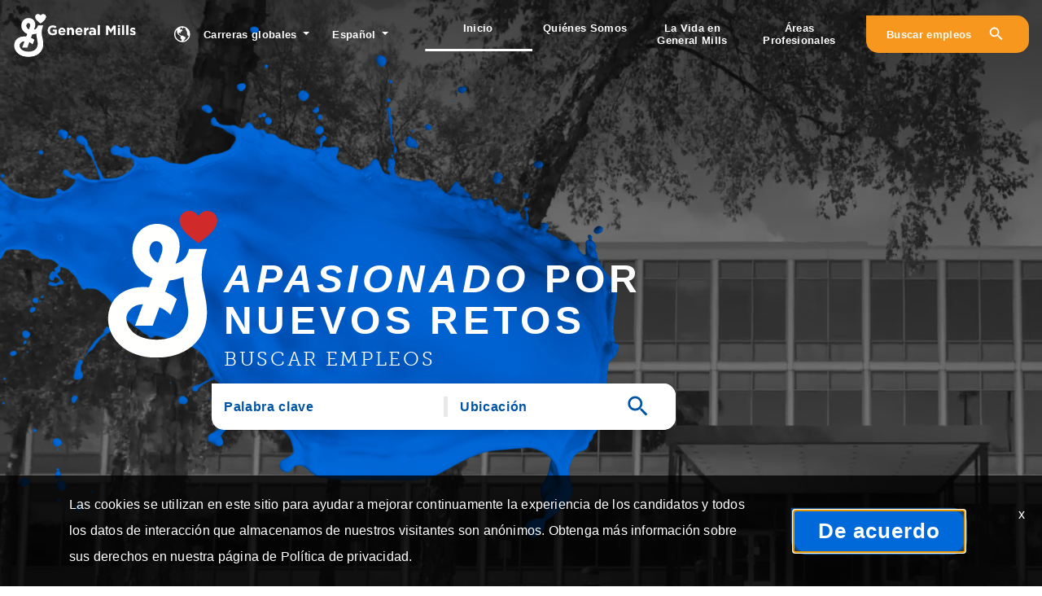

--- FILE ---
content_type: text/html; charset=utf-8
request_url: https://careers.generalmills.com/careers/who-we-are?lang=es-MX
body_size: 177712
content:
<!DOCTYPE html>
<html xmlns:ng="http://angularjs.org"
lang="es"
hreflang="es-MX"
dir="ltr"
id="ng-app"
class="no-js rms-node"

data-placeholder-focus='false'
 class="" >
  <head>
    

    
      


<script>
  // Prevent Zone.js conflict by preserving native Promise and Zone
  window.__nr_original_Promise = window.Promise;
  window.__nr_original_Zone = window.Zone;
  
  // Configure New Relic to avoid Promise conflicts - Production Non-EU
  window.NREUM = {
    init: {
      distributed_tracing: { enabled: true },
      privacy: { cookies_enabled: true },
      ajax: { deny_list: ["bam.nr-data.net"] },
      // Disable Promise instrumentation to prevent conflicts
      promise: { enabled: false },
      // Also disable any async context tracking that might interfere
      feature_flag: {
        async_context: false
      },
      // Disable other instrumentations that might conflict
      fetch: { enabled: true },
      xhr: { enabled: true }
    },
    loader_config: {
      accountID: "2486686",
      trustKey: "552117",
      agentID: "1120400762",
      licenseKey: "dc1a1a251b",
      applicationID: "1120400762"
    },
    info: {
      beacon: "bam.nr-data.net",
      errorBeacon: "bam.nr-data.net",
      licenseKey: "dc1a1a251b",
      applicationID: "1120400762",
      sa: 1
    }
  };
</script>

<script>
  // Load New Relic after Zone.js initialization
  function loadNewRelicSafely() {
    // Create script element
    var script = document.createElement('script');
    script.src = '/public/js/nr-loader-spa.min.js';
    script.async = true;
    
    script.type = 'text/javascript';
    
    
    // Restore original Promise after New Relic loads
    script.onload = function() {
      setTimeout(function() {
        // Restore native Promise if it was overwritten
        if (window.__nr_original_Promise && window.Promise !== window.__nr_original_Promise) {
          window.Promise = window.__nr_original_Promise;
        }
        
        // Restore Zone if it was overwritten  
        if (window.__nr_original_Zone && window.Zone !== window.__nr_original_Zone) {
          window.Zone = window.__nr_original_Zone;
        }
      }, 0);
    };
    
    document.head.appendChild(script);
  }
  
  // Wait for Zone.js to be ready before loading New Relic
  function waitForZoneAndLoad() {
    if (typeof Zone !== 'undefined' && Zone.__symbol__) {
      // Zone.js is ready, safe to load New Relic
      setTimeout(loadNewRelicSafely, 100);
    } else {
      // Zone.js not ready yet, check again
      setTimeout(waitForZoneAndLoad, 50);
    }
  }
  
  // Start the process
  if (document.readyState === 'loading') {
    document.addEventListener('DOMContentLoaded', waitForZoneAndLoad);
  } else {
    waitForZoneAndLoad();
  }
</script>



    

    <!-- Google Tag Manager --><script>(function(w,d,s,l,i){w[l]=w[l]||[];w[l].push({'gtm.start':new Date().getTime(),event:'gtm.js'});var f=d.getElementsByTagName(s)[0],j=d.createElement(s),dl=l!='dataLayer'?'&l='+l:'';j.async=true;j.src='https://www.googletagmanager.com/gtm.js?id='+i+dl;f.parentNode.insertBefore(j,f);})(window,document,'script','dataLayer','GTM-PR3SXZ2');</script><!-- End Google Tag Manager -->

<script src="https://ajax.googleapis.com/ajax/libs/jquery/3.5.1/jquery.min.js"></script>
<script type="text/javascript">
    if (typeof jQuery == 'undefined')
    {
        document.write(unescape("%3Cscript src='https://assets.jibecdn.com/prod/generalmills/0.0.289/assets/jquery-3.5.1.min.js' type='text/javascript'%3E%3C/script%3E"));
    }
</script>
<script src="https://unpkg.com/flickity@2/dist/flickity.pkgd.min.js"></script>
<link rel="stylesheet" href="https://unpkg.com/flickity-fade@1/flickity-fade.css">
<script src="https://unpkg.com/flickity-fade@1/flickity-fade.js"></script>
<script src="https://assets.jibecdn.com/prod/generalmills/0.0.289/assets/js/popper.min.js"></script>
<script src="https://assets.jibecdn.com/prod/generalmills/0.0.289/assets/js/bootstrap.min.js"></script>
<link rel="stylesheet" type="text/css" href="https://cloud.typography.com/6473174/6158412/css/fonts.css" />
<link rel="stylesheet" href="https://use.typekit.net/wyv3ibx.css" />
<script nomodule="" src="https://unpkg.com/ionicons@5.1.2/dist/ionicons/ionicons.js"></script>
<script src="https://cdnjs.cloudflare.com/ajax/libs/twitter-bootstrap/4.0.0-alpha/js/umd/util.js" integrity="sha512-LsEwFGlbBmTbjVTzd3kwfwZhaAXHxbiJ8k2Q8IrEgPxAUaAtZ2L8ro1JF4PNqaXGenGZKgaKjk+iW/Mdecl4ig==" crossorigin="anonymous"></script>


    

    

    <base href="/careers"></base>
<meta charset="utf-8">
<meta http-equiv="X-UA-Compatible" content="IE=edge,chrome=1">
<meta name="viewport" content="width=device-width, initial-scale=1.0">
<meta name="fragment" content="!">


<meta name="Description" content="Make food the world loves and start the next exciting chapter in your career with a position at General Mills. Click here to find out more & inquire today.">
<title>General Mills Careers | Hungry For What&#39;s Next</title>
<link rel="canonical" href="https://careers.generalmills.com/careers/who-we-are" />






<script>
  window.slug = '';
</script>

<script>
  window.logoutRedirectUrl = '/jobs';
  
</script>

<script>
  //(DH) Jibe data object init (do not remove)
  window._jibe = {"cid":"generalmills"};
  window._jibe.analytics = {"isTrackingEnabled":true};
  window._jibe.env = 'prod';
  window._jibe.region = '';
</script>


  <link rel="shortcut icon" href="https://cms.jibecdn.com/prod/generalmills/assets/FAVICON-en-us-1597171677463.png">


    
      <!-- Global site tag (gtag.dot) - Google Analytics -->
<script>
  window.onload = function() {
    var script = document.createElement('script');
    script.src = "https://www.googletagmanager.com/gtag/js?id=UA-35875149-15";
    script.async = true;
    document.head.appendChild(script);

    script.onload = function() {
      window.dataLayer = window.dataLayer || [];
      function gtag(){dataLayer.push(arguments);}
      gtag('js', new Date());
      gtag('config', 'UA-35875149-15', { 'anonymize_ip' : true} );
    };
  };
</script>

      <!-- Google Tag Manager
This is to be set on every page, above the GTM script. GTM will need to read the values out of
the dataLayer upon page load for certain dimensions like userID.
-->
<script>
  var dataLayer = dataLayer || []; // This is required and critical as this empty object initializes the dataLayer for the dataLayer push to successfully go through

  dataLayer.push({
    page_type: '/careers/who-we-are', // Home page, Search Jobs, Job
    user_id: '', // Pass unique user identifier from iCIMS backend if available (i.e. iCIMS for logged in users). It will override clientID data for logged in users and have the ability to track across devices/browsers
  });
</script>


<!--
This is a partial file for gtmDataLayer.dot where `dataLayer` is defined
-->
<script>

  var event = function (event) {
	if( window._jibe.models && window._jibe.models.jobs &&
                    window._jibe.models.jobs.searchImpression){
		var eventData = window._jibe.models.jobs.searchImpression.allFilterTerms;
	 }

    return {
      event: event,
      content_type:''   ?   '' : '',  // The name of the job title the user clicks on ex. Finance Manager, Risk Analyst
      item_id: ''   ?   '' : '', // Unique Job ID ex. 18013544
      job_category: ''   ?   '' : eventData && eventData.categories ? eventData.categories.split('|').join(',') : '', // ex. Customer Service, Project Management, Finance, Digital Commerce
      job_city: ''   ?   '' : '', // Job city ex. Raleigh, Madison, Detroit, Orlando
      job_state: ''   ?   '' : '', // Job state ex. Florida, New York, Maryland
      job_country: ''    ?    '' : eventData && eventData.country ? eventData.country.split('|').join(',') : '', // Job country ex. United States, Mexico, United Kingdom
      job_zip: ''  ?   '' : '' , // Job Zip Code ex. 12345
      job_position_type:
       '' ? '' : eventData && eventData.tags ? eventData.tags.split('|').join(',') : '' , // full time, part time
      job_remote: ''  ?   '' : '', // Is this a remote role - ‘Yes’ or ‘No’ flag
      pay_range:
	    '' ?
        '' : '', // Pay range (if any) indicated in the job description page
      platform_name:'careers',
      host_name: 'generalmills',
    };
  };

  (function (){
  window.jobChatEventsListenerAtJibeApply= function(action){
  switch(action){
    case 'Acs.CloseWidget' : 
      dataLayer.push(event('close_live_chat'));
      break;
    case 'Acs.OpenWidget' : 
      dataLayer.push(event('open_live_chat'));
      break;
    case 'Acs.UserInputAction' : 
      dataLayer.push(event('interact_live_chat'));
      break;
    default : {
      // no action here
    }
  }
  }
})()
</script>

<!--
This is a partial file for gtmDataLayer.dot where `dataLayer` is defined
-->
<script>
  var videoStarted, videoTen, videoTwentyFive, videoFifty, videoSeventyFive, videoComplete = false;
  function videoEvent(eventName, eventDetails) {
    var videoId = eventDetails.detail.videoId;
    var videoData;

    if (window.altruWidget && window.altruWidget.getCachedData()) {
      var videoWidgetData = window.altruWidget.getCachedData()[0];

      for (var answer of videoWidgetData.answers) {
        if (answer.video_id === videoId) {
          videoData = answer;
        }
      }
    }

    return {
      event: eventName,
      video_title: videoData && videoData.question_text ? videoData.question_text : '', // Video title ex. Describe Our Company Culture, How long have you been with the company
      video_percent:
        eventDetails.detail.percentage && eventDetails.detail.percentage ? eventDetails.detail.percentage + '%' : '', // Video percent viewed (with percent sign) - 10%, 25%, 50%, 75%, 100%
      video_current_time: eventDetails.detail.currentTime ? eventDetails.detail.currentTime : '', // Current timestamp of the video where the view is (in seconds) ex. 05, 10, 30
      video_duration: videoData && videoData.duration ? videoData.duration : '', // Video duration (in seconds) ex. 19, 30
      video_provider: 'Altru Widget', // Provider of the video ex. YouTube, Video Player
      video_url: videoData && videoData.video_url ? videoData.video_url : '', // Video URL ex.
      visible: 1, // Returns '1' if the player is visible on the screen while the video engagement was tracked ex. 0,1
      video_autoplay: 'N', // Video autoplay flag - returns a Y if the video autoplays on page load ex. Y, N     };
      platform_name:'careers',
      host_name: 'generalmills',
    };
  }

  window.addEventListener('altru-showvideo', function (event) {
    dataLayer.push(videoEvent('video_start', event));

    var video = document.querySelector('video');

    video.addEventListener('timeupdate', function (e) {
    var percentageCompleted = (e.target.currentTime)/(e.target.duration)*100;
    var intPercentageCompleted=parseInt(percentageCompleted);
    if( !(intPercentageCompleted>=0 && intPercentageCompleted<=100)){
      return;
    }


    if ((!videoTen) && (percentageCompleted > 10)) {
        videoTen = true;
      // trigger GA4 10 percent      
      event.detail.percentage=10;
      event.detail.currentTime=e.target.currentTime;
      dataLayer.push(videoEvent('video_progress', event));
    }


    if ((!videoTwentyFive) && (percentageCompleted > 25)) {
        videoTwentyFive = true;
        // trigger GA4 25 percent      
        event.detail.percentage=25;
        event.detail.currentTime=e.target.currentTime;
        dataLayer.push(videoEvent('video_progress', event));
    }


    if ((!videoFifty) && (percentageCompleted > 50)) {
        videoFifty = true;
    // trigger GA4 50 percent  
    event.detail.percentage=50;
    event.detail.currentTime=e.target.currentTime;
    dataLayer.push(videoEvent('video_progress', event));    
    }
    
    
    if ((!videoSeventyFive) && (percentageCompleted > 75)) {
        videoSeventyFive = true;
        // trigger GA4 75 percent      
        event.detail.percentage=75;
        event.detail.currentTime=e.target.currentTime;
        dataLayer.push(videoEvent('video_progress', event));
    }
    

    if ((!videoComplete) && (percentageCompleted > 99)) {
        videoComplete = true;
        // trigger GA4 100 percent  
        event.detail.percentage=100;
        event.detail.currentTime=e.target.currentTime;
        dataLayer.push(videoEvent('video_progress', event));   
    }

    
  });
  });

  window.addEventListener('altru-video-stopped', function (e) {
    dataLayer.push(videoEvent('video_pause', e));
  });

</script>

<!--
This is a partial file for gtmDataLayer.dot where `dataLayer` is defined
-->
<script>
  function socialShareEvent(eventName) {
    var socialShareData = window._jibe.models && window._jibe.models.jobs && window._jibe.models.jobs.socialShareClick
    return{
      event:'share',
      content_type:socialShareData.content_type ? socialShareData.content_type : '', //Job title the user clicks on ex. Finance Manager, Risk Analyst
      item_id:socialShareData.item_id ? socialShareData.item_id : '',  // Unique Job ID ex. 18013544
      job_category:socialShareData.job_category ? socialShareData.job_category : '',  // Job Category :ex.Project Management, Finance
      job_city:socialShareData.job_city ? socialShareData.job_city : '',  // Job city ex. Raleigh, Madison
      job_state:socialShareData.job_state ? socialShareData.job_state : '',  // Job state ex. Florida, New York
      job_country:socialShareData.job_country ? socialShareData.job_country : '', // Job country ex. United States, Mexico
      job_zip:socialShareData.job_zip ? socialShareData.job_zip : '', // Job Zip Code ex. 12345
      job_position_type:socialShareData.job_position_type ? socialShareData.job_position_type : '',  // Job type :full time/part time
      job_remote:socialShareData.remote_eligible ? socialShareData.remote_eligible : '', // Is this a remote role - ‘Yes’ or ‘No’ flag
      pay_range:'', // Pay range (if any) indicated in the job description page
      method:eventName.split('_')[0],
      platform_name:'careers',
      host_name: 'generalmills',
    }
  }
  document.addEventListener("DOMContentLoaded", function(event){
    var socialElements = {
      facebook_mobile: document.getElementById('fb-social-media-mobile'),
      twitter_mobile: document.getElementById('tw-social-media-mobile'),
      linkedin_mobile: document.getElementById('li-social-media-mobile'),
      email_mobile: document.getElementById('em-social-media-mobile'),
      facebook_web: document.getElementById('fb-social-media'),
      twitter_web: document.getElementById('tw-social-media'),
      linkedin_web: document.getElementById('li-social-media'),
      email_web: document.getElementById('em-social-media')
    }

    Object.keys(socialElements).forEach(function(key,index) {
       socialElements[key] && socialElements[key].addEventListener('click',function () {
       return dataLayer.push(socialShareEvent(key));
        }, false);
    });

});
</script>

<script>
var clickedJob;
   function applyEvent(apply, variant) {
    if(variant === 'descriptions'){
      clickedJob={...window._jibe.models && window._jibe.models.jobs &&
                    window._jibe.models.jobs.descriptionsClick};
    }
    else{
    clickedJob = window._jibe.models && window._jibe.models.jobs &&
                    window._jibe.models.jobs.searchClick;
    }
     return {
      event: apply,
      content_type: clickedJob && clickedJob.title? clickedJob.title : '', // The name of the job/ job title the user clicks on ex. Finance Manager, Risk Analyst,
      item_id: clickedJob && clickedJob.jobId? clickedJob.jobId : '', // Unique Job ID ex. 18013544
      job_category: clickedJob && clickedJob.category? clickedJob.category : '', // ex. Customer Service, Project Management, Finance, Digital Commerce
      job_city: clickedJob && clickedJob.city? clickedJob.city : '', // Job city ex. Raleigh, Madison, Detroit, Orlando
      job_state: clickedJob && clickedJob.state? clickedJob.state : '', // Job state ex. Florida, New York, Maryland
      job_country: clickedJob && clickedJob.country? clickedJob.country : '', // Job country ex. United States, Mexico, United Kingdom
      job_zip: clickedJob && clickedJob.postal_code? clickedJob.postal_code : '', // Job Zip Code ex. 12345
      job_position_type: clickedJob && clickedJob.employment_type? clickedJob.employment_type : '', // full time, part time
      job_remote: clickedJob && clickedJob.remote_eligible? clickedJob.remote_eligible : '', // Is this a remote role - ‘Yes’ or ‘No’ flag
      pay_range: '', // Pay range (if any) indicated in the job description page
      platform_name:'careers',
      host_name: 'generalmills',
    };
  };

//This listener is for Apply Now button in jobs listing page
window.addEventListener('searchClick', function(e) {

    if(e.detail === 'apply-cta-button'){
      dataLayer.push(applyEvent('apply_now',e.detail));
    }
    else{
      dataLayer.push(applyEvent('select_content',e.detail));
    }

});

//This listener is for Apply  button in descriptions page
window.addEventListener('descriptionsClick', function(e) {
  if(e.detail === "apply-now-btn"){
    dataLayer.push( applyEvent('apply_now','descriptions'));
  }
});

</script>

<script>
   function searchEvent(search) {
   var searchQuery= window._jibe.models && window._jibe.models.jobs &&
                    window._jibe.models.jobs.paramsImpression &&
                    window._jibe.models.jobs.paramsImpression.paramsData;
   var remoteEligible="";
   if(searchQuery && searchQuery.locationType)
   {
        let remoteArr= searchQuery.locationType.split('|');

        for(let iter in remoteArr){
            if(remoteArr[iter]==="LAT_LNG"){
                remoteArr[iter]="No";
            }
            else if(remoteArr[iter]==="ANY"){
                remoteArr[iter]="Yes";
            }
            else{
                remoteArr[iter]="";
            }
        }
        remoteEligible= remoteArr.toString();
   }

   if(searchQuery && searchQuery.tags5)
   {
        let remoteArr= searchQuery && searchQuery.tags5.split('|');
        remoteEligible= remoteArr.toString();
    }
                    return {
                        'event': search,
                        'search_filter_term': searchQuery.keywords? searchQuery.keywords: '',
                        'search_filter_city': searchQuery.location? searchQuery.location: '',
                        'search_filter_state': '',
                        'search_filter_country': searchQuery.country? searchQuery.country: '',
                        'search_filter_zip': '',
                        'stretch_units': searchQuery.stretchUnit? searchQuery.stretchUnit: '',
                        'commute_filter_location': searchQuery.location? searchQuery.location: '',
                        'commute_filter_maxtime': searchQuery.commute? searchQuery.commute: '',
                        'commute_filter_preferred_transport': searchQuery.commuteUnit? searchQuery.commuteUnit: '',
                        'commute_filter_traffic_estimation': searchQuery.roadTraffic? searchQuery.roadTraffic: '',
                        'search_filter_location_radius': searchQuery.stretch? searchQuery.stretch: '',
                        'search_filter_category': searchQuery.categories? searchQuery.categories.split('|').toString(): '',
                        'search_filter_position_type': searchQuery.tags? searchQuery.tags: '',
                        'search_filter_remote_role': remoteEligible,
                        'platform_name':'careers',
                        'host_name': 'generalmills',
                    };
  };

window.addEventListener("DOMContentLoaded", function() {

    var elementApply = document.querySelector('#search-submit');
    elementApply && elementApply.addEventListener('click', function(){
        dataLayer.push(searchEvent('search'));
    }, false);

});

</script>


      <!-- Google Tag Manager
This script will need to be added near the very top of the <head> tag of every page in
order to be established before any other subsequent calls or data added to the object
and arrays within the object.
-->

<script>
  (function (w, d, s, l, i) {
    w[l] = w[l] || [];
    w[l].push({ 'gtm.start': new Date().getTime(), event: 'gtm.js' });
    var f = d.getElementsByTagName(s)[0],
      j = d.createElement(s),
      dl = l != 'dataLayer' ? '&l=' + l : '';
    j.async = true;
    j.src = '//www.googletagmanager.com/gtm.js?id=' + i + dl;
    f.parentNode.insertBefore(j, f);
  })(window, document, 'script', 'dataLayer', 'GTM-MVQ483');
</script>

    
    
    
<meta property="og:type"          content="website"                         />


    <meta property="og:title"         content="General Mills Careers | Hungry For What&#39;s Next"    />
    <meta property="og:site_name"     content="General Mills Careers | Hungry For What&#39;s Next"    />
    <meta property="og:description"   content="Make food the world loves and start the next exciting chapter in your career with a position at General Mills. Click here to find out more &amp; inquire today."     />
    <meta property="og:url"           content="https://careers.generalmills.com/careers/who-we-are?lang=es-MX"      />
    <meta property="fb:app_id"        content="525905440781923"     />
    <meta property="fb:pages"         content="null"     />
    
        <meta property="og:image" token-data="OPENGRAPH.IMAGE" token-type="media" content="https://cms.jibecdn.com/prod/generalmills/assets/OPENGRAPH-IMAGE-en-us-1597173062987.jpg"      />
    


    <!-- google webmaster -->
<meta name="google-site-verification" content="xx_44WAGVtKLrcHfQC-W0gdoMUD2GW7JOcexIoes_yQ" />

    
<link rel='stylesheet' href='/dist/css/core.css?v=5.0.348' />
<link rel='stylesheet' href='/dist/assets/fonts/css/font-awesome.min.css' />
 
<link rel='stylesheet' href='https://fonts.googleapis.com/css?family=Roboto:300,700,400' />

<link rel='stylesheet' href='https://fonts.googleapis.com/icon?family=Material+Icons' />







     <style type="text/css">
.loader {
margin: 0 auto;
width: 100px;
}
.loader:before {
content: '';
display: block;
padding-top: 100%;
}

.circular {
-webkit-animation: rotate 2s linear infinite;
animation: rotate 2s linear infinite;
-webkit-transform-origin: center center;
transform-origin: center center;
margin: auto;
}

.path {
stroke-dasharray: 1, 200;
stroke-dashoffset: 0;
-webkit-animation: dash 1.5s ease-in-out infinite, color 6s ease-in-out infinite;
animation: dash 1.5s ease-in-out infinite, color 6s ease-in-out infinite;
stroke-linecap: round;
}

@-webkit-keyframes rotate {
100% {
-webkit-transform: rotate(360deg);
transform: rotate(360deg);
}
}

@keyframes rotate {
100% {
-webkit-transform: rotate(360deg);
transform: rotate(360deg);
}
}
@-webkit-keyframes dash {
0% {
stroke-dasharray: 1, 200;
stroke-dashoffset: 0;
}
50% {
stroke-dasharray: 89, 200;
stroke-dashoffset: -35px;
}
100% {
stroke-dasharray: 89, 200;
stroke-dashoffset: -124px;
}
}
@keyframes dash {
0% {
stroke-dasharray: 1, 200;
stroke-dashoffset: 0;
}
50% {
stroke-dasharray: 89, 200;
stroke-dashoffset: -35px;
}
100% {
stroke-dasharray: 89, 200;
stroke-dashoffset: -124px;
}
}
@-webkit-keyframes color {
100%,
0% {
stroke: lightgray;
}
66% {
stroke: gray;
}
80%,
90% {
stroke: darkgray;
}
}
@keyframes color {
100%,
0% {
stroke: lightgray;
}

66% {
stroke: gray;
}
80%,
90% {
stroke: darkgray;
}
}

.showbox {
height: 80vh;
display: flex;
justify-content: center;
align-items: center;
}
</style>
    
  
    
      <link rel="stylesheet" type="text/css" href="https://app.jibecdn.com/prod/personalization/1.1.58/styles.css"/>
    
  


    <link rel='stylesheet' href='https://assets.jibecdn.com/prod/generalmills/0.0.289/css/client.css' />

    <script>
  // translations
  window.i18n = {
    DEFAULT_TRANSLATIONS: {"RCBAR":{"EXTERNAL":{"LOGGEDOUT":{"COPY":{"LEFT":"<a class=\"ml-0\" href=\"/careers/auth/1/login\">Regístrate</a>","RIGHT":"Obtenga actualizaciones para conocer futuras oportunidades: <a href=\"/careers/talentcommunity/signup\"> Unirse a nuestra Comunidad de talentos</a>"}},"LOGGEDIN":{"DROPDOWN":{"1":{"LINK":"https://dashboard-spa-generalmills2.icims.com","COPY":"Editar perfil"},"2":{"COPY":"Administrar alertas de trabajo"},"3":{"LINK":"https://dashboard-spa-generalmills2.icims.com","COPY":"Ver aplicaciones"},"4":{"COPY":"Cerrar sesión"}},"COPY":{"LEFT":"Ver su <a role=\"button\" id=\"dropdownMenuCand\" class=\"dropdown-toggle global--candidate ml-0\" aria-haspopup=\"true\" aria-expanded=\"false\">perfil de candidato</a>"}}},"INTERNAL":{"LINK":{"1":{"LINK":"https://dashboard-spaint-generalmills2.icims.com","COPY":"Ver aplicaciones"},"2":{"COPY":"Administrar alertas de trabajo"}}},"COPY":"Su panel de trabajos"},"GET_REFERRED":{"TOOLTIP_TITLE":"¿Qué es Get Referred?","INSTRUCTIONS":"Get Referred™ es una nueva forma para que explore oportunidades profesionales en {{companyName}}. Con Get Referred™, ahora tiene la posibilidad de buscar empleados de {{companyName}} en sus redes sociales y profesionales y pedirles que le recomienden personalmente para un puesto vacante. El proceso es muy sencillo. Simplemente elija el empleo para el que le gustaría ser recomendado, cargue su CV y su carta de presentación, busque en sus redes a alguien que usted sabe que trabaja en {{companyName}} ¡y envíele su petición!","BUTTON":"Get Referred","TOOLTIP_BTN":"Cómo funciona Get Referred"},"LOCATIONS":{"EU":{"LABEL":"Europa"},"NA":{"LABEL":"Norteamérica"},"AU":{"LABEL":"Australia"},"ASIA":{"LABEL":"Asia"},"LATAM":{"LABEL":"Latinoamérica"},"TITLE":"¿Dónde imaginarás lo que es posible?"},"NO_BRANDS":"Sin marcas","LP":{"CC":{"LINKEDIN_NOTE":"Nota: Esto se abrirá en una nueva pestaña"},"CAP_PRIVACY_STATEMENT":"Recopilamos información personal (por ejemplo, nombre, correo electrónico, historial laboral, etc.) para que coincida con las oportunidades laborales. Almacenamos estos datos durante un período predeterminado de 12 meses para respaldar la coincidencia basada en el aprendizaje automático y la coincidencia manual de nuestros reclutadores. Puede solicitar la actualización o eliminación de los datos de su perfil enviándonos un correo electrónico <a href=\\\"mailto:privacy@icims.com\\\">aquí</a> . Consulte nuestra <a href=\\\"https://www.icims.com/legal/privacy-notice-website/\\\" target=\\\"_blank\\\" rel=\\\"noopener noreferrer\\\">política de privacidad</a> completa ."},"STGRCBAR":{"EXTERNAL":{"LOGGEDIN":{"DROPDOWN":{"1":{"LINK":"https://dashboard-spa-generalmills2test.icims.com"},"3":{"LINK":"https://dashboard-spa-generalmills2test.icims.com"}}}},"INTERNAL":{"LINK":{"1":{"LINK":"https://dashboard-spaint-generalmills2test.icims.com"}}}},"COLLAPSEDCONTENT":{"1":{"TITLE":"LA RECETA DE NUESTRO ÉXITO","CARD":{"1":{"TITLE":"IMAGINE Y CREE","MODAL":{"COPY":"Siempre hay un nuevo desafío a la vuelta de la esquina, y respondemos con innovación, y un reconocimiento de que el éxito y el fracaso van de la mano. Eso significa una oportunidad para avanzar más rápidamente, por lo que aceleramos y ganamos, haciéndolo mejor cada vez.","TITLE":"ANSIEDAD POR CAMBIAR LO PREVISTO"}},"2":{"TITLE":"ÚNASE A NUESTRO ESPACIO","MODAL":{"COPY":"General Mills reúne a personas notables unidas por nuestro amor por los alimentos y la comunidad. Si te gusta Nature Valley o de Old El Paso, trabaja como voluntario en su comunidad o lidera una red de empleados, todos son bienvenidos en nuestra cocina.Mentes creativas. Diferentes experiencias. Personas de buen corazón. Orígenes diversos. El mismo equipo.","TITLE":"<em>ANSIEDAD</em> POR ACELERAR LA INCLUSIÓN"}},"3":{"TITLE":"EXPERIMENTAR Y APRENDER","MODAL":{"COPY":"Valoramos su pasión y su deseo de dar lo mejor de sí. En General Mills, se le animará a experimentar y aprender de lo que funciona y de lo que no funciona. A intentarlo una y otra vez. Así es como crecemos... así es como lideramos.","TITLE":"ANSIEDAD POR CRECER"}},"4":{"TITLE":"PERSONAS DE BUEN CORAZÓN","MODAL":{"COPY":"Marcar una diferencia positiva en nuestro planeta, con nuestra gente y en nuestras comunidades es fundamental para lo que somos. Se evidencia en cada detalle de cómo impulsamos el cambio y nutrimos al mundo. Nos esforzamos constantemente por aprender, progresar y hacer más acciones correctas.","TITLE":"ANSIEDAD POR HACER EL BIEN"}}}}},"PHOTOTREATMENT":{"1":{"BUTTON":{"COPY":"Más Sobre la Vida en General Mills"},"COPY":"Aquí, elegimos el progreso antes que la perfección. Tiene la oportunidad de generar ideas, y de darles vida con pasión y valentía.","TITLE":"SU LUGAR EN NUESTRO ESPACIO","REVERSE":{"DUPLICATE":{"BUTTON":{"COPY":"Información Sobre Áreas Profesionales"},"COPY":"Ponga su curiosidad a trabajar y prepárese para aprender algo nuevo cada día. Explore los equipos que nos encaminan hacia nuevas soluciones y marcas cada vez más fuertes.","TITLE":"DESCUBRA SU TRAYECTORIA PROFESIONAL"},"BUTTON":{"COPY":"Más Sobre Quiénes Somos"},"COPY":"Existimos para producir los alimentos que al mundo le encantan, y con una rica historia de crear marcas con audacia General Mills está en movimiento.","TITLE":"CONÓZCANOS"}}},"PREHEADER":{"MIDDLE":{"LINK":{"TITLE":"Unirse a nuestra Comunidad de talentos"}}},"PERSONALIZATION":{"ADD":"Añadir","PARAGRAPH":"Eche un vistazo a los empleos que puedan ser una buena coincidencia.<br><br>\nNota: La función de Job Matching está solo disponible en inglés, por el momento. Incluiremos otros idiomas próximamente.","GET_JOBS":"Obtener empleos","ADDITIONAL_SUBTITLE":"Aportar esta información mejorará aún más la calidad de sus coincidencias.","OPTIONAL":"*Opcional","PRIVACY_POLICY_TEXT":"Política de privacidad","REVIEW_RESUME":"Revisar currículum","UPLOAD":"Cargar","FULL_TIME":"Tiempo completo","CURRENT_STEP":"Paso actual en el flujo de coincidencia de trabajos","CONNECT_EXISTING_ACCOUNT":"Iniciar sesión en una cuenta existente","PART_TIME":"Medio tiempo","ENTRY_LEVEL":"Principiantes","RECOMMENDATIONS_NONE_HEADER":"No se han encontrado coincidencias","CONNECT_LINKEDIN":"Conectarse a través de LinkedIn","RECOMMENDATIONS_NONE_SUBHEADER":"Edite sus criterios de búsqueda o su CV para recibir nuevos resultados.","JOB_TYPE":"Tipo de empleo deseado","PROFILE_SUBTITLE":"SU PERFIL PROPORCIONA INFORMACIÓN DETALLADA QUE SE REQUIERE PARA REALIZAR NUESTRO COTEJO DE ASPIRANTES CON PUESTOS VACANTES.","RECOMMENDATIONS_HEADER":"Revise sus coincidencias","KEYWORDS_HEADER":"Introduzca las palabras clave relevantes.","LOCATION_HEADER":"Introduzca la ubicación","LOADING":"Cargando","LOCATION":"Ubicación","RETURN_TO_STEP":"Volver al paso del flujo de coincidencia de trabajos","BROWSE":"Explorar","SENIORITY":"Nivel de experiencia","PROFILE_TITLE":"CARGUE SU CURRÍCULO/CV","USE_CV_LOCATION":"Filtrar por esta ubicación","CONTRACT":"Contrato","FIND_MYJOBS":"Comience aquí","RECOMMENDATIONS_SUBHEADER":"Edite sus criterios de coincidencias para recibir resultados actualizados.","MID_LEVEL":"Nivel medio","KEYWORDS_SUBTITLE":"Las palabras clave ayudan a apoyar y enriquecer los datos de su perfil.","ADDITIONAL_HEADER":"Proporcionar información adicional.","NEXT":"Siguiente","START_OVER":"Comenzar de nuevo","REMOVE":"Eliminar","CONTACT_INFORMATION":"Datos de contacto","PRIVACY_POLICY_LINK":"https://www.icims.com/legal/privacy-notice-website/","SENIOR_LEVEL":"Nivel superior","ENTER_LOCATION":"Ubicación: para comenzar, ingrese una ciudad","LOCATION_SUBTITLE":"LE MOSTRAREMOS PUESTOS CERCA DE ESTA UBICACIÓN","PRIVACY_POLICY":"Política de privacidad","OR":"o","WORK_HISTORY":"Historial de trabajo","UPLOAD_TITLE":"Cargar un currículum","JOB_SEARCH":"Búsqueda de trabajo","PRIVACY_DISCLAIMER":"Aviso de privacidad de datos","RECOMMENDATIONS_NONE_PARA":"¿Quiere intentar unos criterios de coincidencias distintos o empezar una nueva búsqueda? Intente buscar sin su perfil.","RESUME_UPLOADED":"Currículum cargado","EDUCATION_HISTORY":"Historial académico","PRIVACY_ERROR":"Debe aceptar este mensaje para continuar.","CANCEL":"Cancelar","BACK":"Volver","TITLE":"ENCUENTRE EMPLEOS QUE LE PODRÍAN INTERESAR","PRIVACY_AGREEMENT":"Entiendo que los datos que cargue durante esta sesión serán procesados para la coincidencia de trabajos, pero no se guardará ninguno de mis datos, incluida la información de identificación personal.","KEYWORDS":"Buscar palabras clave"},"REFERRAL":{"MODAL":{"CHECK_STATUS":{"BUTTON":"Revisar correo electrónico","HEADER":"¡Excelente! Ahora verifiquemos si su candidato ha sido referido","EMAIL":"Correo electrónico del referido","BODY":"Este paso confirmará que nadie más está vinculado a su candidato"},"START":{"REJECT":"Sí","HEADER":"Inicie con su referido","CONFIRM":"No","BODY":"¿Este candidato potencial es un empleado activo, tiene un contrato temporal, es contratista actual, una cooperativa o un pasante en J&J?"},"ERROR":{"HEADER":"Lo sentimos, ese candidato no es elegible para la recomendación de empleados en este momento.","BODY":"La persona con esta dirección de correo electrónico ya ha sido vinculada a otro empleado de la empresa para su recomendación o está en un puesto que no es elegible para el Programa de recomendación de empleados.","NEW_REFERRAL":"Refiera a otro candidato"}}},"PRE_LOGIN":{"ACCEPT":"Sí","DECLINE":"No"},"NO_STATE":"Sin estado","TALENTNETWORK":{"JOIN_CC":"<a href=\\\"#\\\">Únase a nuestra red de talentos</a> y nos pondremos en contacto con usted cuando un empleo coincida con sus aptitudes.","HOME_URL":"/","SUB_HEADER":"Únase a nuestra comunidad de talentos","SUCCESS_MESSAGE":"Gracias por unirse a nuestra red de talentos. Lo mantendremos actualizado.","JOIN_CC_BUTTON":"Únase ahora","HEADER_BG_IMAGE_URL":"añadir url de la imagen","HEADER":"Únase a nuestra red de talentos"},"UI":{"BACK_TO_TOP":"Volver arriba","HEADER_LOGOUT":"Cerrar sesión","MILES":"Millas","CAREERS_TITLE":"Profesiones en {{companyName}}","LOGIN_ERROR":"Debe iniciar sesión para acceder a las solicitudes que ha enviado.","FILTERS":"Filtros","SKIP_TO_MAIN":"Saltar al contenido principal","NEARBY_FIFTY_MILES":"a menos de 50 millas","NEARBY_HUNDRED_MILES":"a menos de 100 millas","JOBAPPLY_LITIMEOUTERROR":"Tiempo de espera expiró: la API de LinkedIn no respondió","JOIN_NOW":"Únase ahora","NEARBY_SELECT_100_MILES":"a menos de 100 millas","UNSUPPORTED_NEW":"<p>Un navegador web es un elemento del software en su computadora. Le permite visitar páginas web y utilizar aplicaciones web.</p> <p>Es importante tener la última versión del navegador. Con un navegador actualizado ahorra tiempo, está más seguro y puede hacer más en línea.</p> <p>Intente usar un navegador diferente, todos son gratuitos y fáciles de instalar. Visite <a href=\\\"https://www.whatbrowser.org/\\\" target=\\\"_blank\\\">whatbrowser.org</a> para obtener más información.</p> <p>Si está utilizando una versión posterior de Internet Explorer, asegúrese de no que no está en el modo de compatibilidad de una versión anterior del navegador.</p>","UPLOAD":"Cargar","CUSTOM_MAINTENANCE_TITLE_1":"Temporalmente fuera de servicio por mantenimiento","NEARBY_SELECT_15_MILES":"a menos de 15 millas","NEARBY_SELECT_50_MILES":"a menos de 50 millas","NEARBY_SELECT_25_MILES":"a menos de 25 millas","NEXT_QUESTION":{"ERROR":"Algunas preguntas anteriores contienen errores, por favor, corríjalos antes de continuar"},"NEARBY_FIVE_KM":"a menos de 5 kilómetros","FOOTER_CURRENT_YEAR":"&copy; {{currentYear}}","MENU_LOGOUT":"Cerrar sesión","EXACT":"Exacto","JOBAPPLY_LIAPIERROR":"Error al llamar a la API de LinkedIn por el perfil","UNSUPPORTED":"Lo sentimos, pero su navegador no es compatible. Para utilizar nuestro sitio web, recomendamos utilizar la última versión de Safari, Firefox, Chrome o Internet Explorer. Si está utilizando una versión posterior de Internet Explorer, asegúrese de no que no está en el modo de compatibilidad de una versión anterior del navegador.","ACTIVE_FILTER_LABEL":"Filtros activos","EXACT_LOCATION":"Solo la localización exacta","NEARBY_TEN_KM":"a menos de 10 kilómetros","HEADER_LOGGED_IN":"Sesión iniciada como <span class='user-profile-toggle' ng-click='openUserProfile()''>{{user}}</span>","MENU_SEARCH":"Buscar trabajos","SHOW_ALL":"Mostrar todo","JOIN_TALENTNETWORK_TAG":"y nos pondremos en contacto con usted cuando un empleo coincida con sus aptitudes.","HEADER_TITLE":"Postulaciones en {{companyName}}","MORE_THAN":"Más de","NEARBY_TWENTYFIVE_MILES":"a menos de 25 millas","CLEAR_ALL_FILTERS":"Borrar todo","CLICK_HERE":"haga clic aquí","NEARBY_FIFTY_KM":"a 50 kilómetros","LOADING":"Cargando","NO":"No","SELECT_LANGS":"Seleccionar idioma","NONLINEAR":{"PROMPT_CONFIRM":"No mostrar de nuevo","PROMPT":"Si abandona una sección sin hacer clic en \\\"Guardar y continuar\\\" se borrarán todas las respuestas para esa página."},"YES":"Sí","JOIN_TALENTNETWORK":"Únase a nuestra red de talentos","JOBAPPLY_ERROR":"Se produjo un error al intentar postularse a este trabajo.","MAINTENANCE_WINDOW_LINE_1":"El mantenimiento programado se está ejecutando. En breve estaremos de nuevo en línea.","NEARBY_HUNDRED_KM":"a menos de 100 kilómetros","BY_PUBLIC_TRANSIT":"<i class=\\\"fa fa-train\\\"></i>","PREVIOUS":"Anterior","NEARBY_SELECT_MILES":"a menos de {{nearbyDistance}} millas","DELETE":"Eliminar","CUSTOM_MAINTENANCE_WINDOW_LINE_1":"El mantenimiento programado se está ejecutando. En breve estaremos de nuevo en línea.","HIDE_FILTERS":"Ocultar filtros","NEARBY_FIVE_MILES":"a menos de 5 millas","JOBAPPLY_CREATEUSERERROR":"Error al crear usuario desde el perfil de LinkedIn","NEXT":"Siguiente","NEXT_CONFIRM":"Guardar y continuar","HEADER_LOGIN":"Registro","NEARBY_SELECT_10_MILES":"a menos de 10 millas","SHOW_FILTERS":"Mostrar filtros","MAINTENANCE_TITLE_1":"Temporalmente fuera de servicio por mantenimiento","NEARBY_TWENTYFIVE_KM":"a menos de 25 kilómetros","OR":"o","SUCCESS":"Éxito","NEARBY_TEN_MILES":"a menos de 10 millas","MENU_HOME":"Página inicial de profesiones","JOBAPPLY_ERRORONJOB":"Error al cargar el empleo desde el servicio de empleo","KILOMETERS":"KM","MENU_LOGIN":"Registro","CONTINUE":"Continuar","NEARBY_SELECT_5_MILES":"a menos de 5 millas","NEARBY_SELECT_EXACT_LOCATION":"Solo la localización exacta","CANCEL":"Cancelar","SUBMIT":"Enviar","SHINE":{"FEEDBACK_PROMPT_SUCCESS":"¡Gracias por darnos su opinión! La usaremos para seguir mejorando su experiencia.","DETAIL_CAREERS_SITE":"visitar el sitio de profesiones","CONTENT_GUIDE_VOICE":"Artículos que creemos que le pueden gustar.","FOOTER_TERMS_LINK":"Términos de uso","DETAIL_HERO_ANSWERS":"¿Quiere respuestas inmediatas?","FOOTER_PRIVACY_LINK":"Declaracion de privacidad","JOB_CARD_NEW_UPDATE":"Ver nueva actualización","FOOTER_COPYRIGHT":"Copyright Johnson & Johnson 2017","JOBS_LIST_ALL_APPLICATIONS":"Mostrar todas las solicitudes","DETAIL_HERO_STAGE":"Etapa","RATING_POSITIVE_NUMBER":"10","JOB_CARD_MULT_LOCATIONS":"Múltiples localizaciones","DETAIL_CONTACT_US":"Contáctenos","FOOTER_BACK_TOP":"Volver arriba","HEADER_HISTORY":"Historial","JOB_CARD_UNIVERSITY":"¡Gracias por su solicitud! Esta seguirá un cronograma diferente. Comuníquese directamente con su reclutador universitario si tiene preguntas o comentarios.","JOB_CARD_PROGRESS":"Ver mi progreso","CONTACT_HEADER":"Ponerse en contacto","CONTACT_TITLE":"Reclutador de J&J","CONTENT_TEXT":"Una vez que reciba su información de salario, bonificación e incentivos, consulte nuestra herramienta de visualización de ofertas para obtener una comprensión más profunda de todos los grandes beneficios que Johnson & Johnson tiene para ofrecer.","JOB_CARD_UPDATE":"Ver mi actualización","DETAIL_SIMILAR_ROLES":"Explorar roles similares","HOME_HERO_GUIDING_INTRO":"<b>{{ param }} </b> , bienvenido a su guía a través de la experiencia de contratación","QUOTE-HEADER":"Sugerencia","RATING_NEGATIVE":"No es probable","DETAIL_HERO_JOB_DESCRIPTION":"Ver descripción del trabajo","CONTACT_DESCRIPTION":"¡Hola! Si tiene alguna otra pregunta, hágamela y me pondré en contacto con usted lo antes posible.","CONTENT_OFFER_BUTTON":"¡Haga clic aquí!","JOB_CARD_TELL_MORE":"Dígame más","RATING_POSITIVE":"Extremadamente probable","FEEDBACK_PROCESS":"¿Qué tan probable es que recomiende esta experiencia Shine a familiares y amigos que se postularían a Johnson & Johnson?","CONTACT_CALLTOACTION":"correo electrónico","HEADER_DEMO":"Demo","FOOTER_SITE_LINK":"Mapa del sitio","HOME-HERO-VIDEO-TEXT":"Su navegador no es compatible con el video.","DETAIL_HERO_VIEW_FAQS":"Ver preguntas frecuentes","DETAIL_HERO_YOUAT":"Está en","CONTENT_OFFER_HEADER":"Presentamos la visualización de ofertas"},"JOBAPPLY_CONTENT_BLOCKING":"Ocurrió un error. Esto puede deberse a la configuración del navegador que bloquea el contenido necesario para que este sitio funcione.<br> Pruebe con un navegador diferente o siga estas instrucciones para deshabilitar el bloqueo de contenido en <a href=\\\"https://support.mozilla.org/en-US/kb/enhanced-tracking-protection-firefox-desktop#w_what-to-do-if-a-site-seems-broken\\\" target=\\\"_blank\\\">Firefox</a> y <a href=\\\"https://support.apple.com/guide/safari/manage-cookies-and-website-data-sfri11471/mac\\\" target=\\\"_blank\\\">Safari</a> .","BACK":"Atrás","MINUTES":"min","NEARBY_SELECT_KM":"a menos de {{nearbyDistance}} kilómetros","NEXT_DISABLED":{"INFO":"Todas las preguntas requeridas deben responderse para guardar esta página."},"BY_CAR":"<i class=\\\"fa fa-car\\\"></i>"},"FB_CHAT":{"GREETING_OUT":"¿Cómo puedo ayudarle?","GREETING_IN":"¿Cómo puedo ayudarle?"},"UPLOAD":{"PREVIEW_DOCUMENT":{"NOT_SUPPORTED":"La vista previa de su documento se abrirá en su lector de documentos.","CLICK_TO_PREVIEW":"Haga clic en el siguiente enlace:","SKILLS":"HABILIDADES","PRESENT":"Presente","EMPLOYMENT_INFORMATION":"INFORMACION DE EMPLEO","UPLOADED_WITH":"Currículum cargado con","INVALID_WARNING":"¡Lo sentimos! No pudimos mostrar su documento.","EDUCATION_INFORMATION":"INFORMACIÓN SOBRE EDUCACIÓN","GENERAL_INFORMATION":"INFORMACIÓN GENERAL"},"GOOGLE_DRIVE":"Google Drive","WELCOME_THANKS_AGAIN":"Gracias de nuevo por su interés.","FILE_HEADER":"Archivos","APPLY_WITH_RESUME":"Use el currículum guardado o cargue uno nuevo","BASIC_HEADER":"O, ingrese su hoja de vida a continuación:","FILE_UPLOADING":"Cargando","WELCOME":"Bienvenido","EMAIL":{"ERROR_MESSAGE":"Se produjo un problema al enviar el correo electrónico. Inténtelo de nuevo"},"FILE_NAME":"Nombre del archivo","CHOOSE_ANOTHER":"Elegir otro método de subida","EASYAPPLY-LINKEDIN-BUTTON":"Cargue su curriculum vitae usando LinkedIn","PREVIEW_RESUME":"Previsualizar su currículum","EASYAPPLY-INSTRUCTIONS":"Por favor, elija una opción para cargar el currículum","HOW_TO_PROCEED":"¿Qué desea hacer?","FILE_TYPES_HEADER":"Tipos de archivos aceptados:","ADDITIONAL_DOCS":{"DESCRIPTION":"Si tiene documentos adicionales que desee compartir, elija una de las siguientes opciones para cargarlos. De lo contrario, haga clic en \\\"Siguiente\\\" para continuar.","CHOOSE":"Seleccionar tipo de documento","PREVIOUS_HEADER":"Utilizar un documento cargado anteriormente:","TYPE_IN":"Escribir el documento","HEADER":"Cargar documentos adicionales","RESTRICTIONS":"Puede cargar un archivo para cada tipo de documento","PREVIOUS":"Seleccione de archivos cargados anteriormente","OPTIONS_HEADER":"O cargue un documento nuevo utilizando uno de los siguientes:"},"DOC_TYPES":{"OTHER":"Otro","CERTIFICATIONS":"Certificaciones","LETTER_OF_RECOMMENDATION":"Carta de recomendación","EMPLOYEMENT_CERTIFICATE":"Certificado de empleo","REFERENCE_LIST":"Lista de referencia","TRANSCRIPT":"Transcripción","COVER_LETTER":"Carta de presentación","PORTFOLIO":"Portafolio","RESUME":"CV","WRITING_SAMPLE":"Ejemplo de escritura"},"LINKEDIN":"LinkedIn","INVALID_EMAIL":"Debe ingresar un correo electrónico válido","FILE_UPLOAD":"Archivo cargado","EMAIL_INSTRUCTIONS_REPLY":"O responda el correo electrónico enviado a {{email}} con su currículum adjunto.","MUST":"Cargue o seleccione un currículum guardado para continuar","FILE_SIZE_MAX":"Hasta 1","SELECTED":"Cargar documento seleccionado","TYPE_IN_HEADER":"Introduzca o pegue el texto que desee","UPLOADED_FILES_HEADER":"Archivos cargados","FILE_UPLOADED":"Cargados","WRONG_MIME_TYPE":"El tipo de archivo que intenta cargar no está soportado, inténtelo con uno distinto.","EMAIL_INSTRUCTIONS":"Para enviar su currículum para esta posición, complete una de las siguientes opciones:","TOO_LARGE":"El archivo que intenta cargar es demasiado grande, compruebe que está usando el archivo correcto e inténtelo de nuevo.","PREVIOUS_HEADER":"Usar un currículum cargado anteriormente:","TYPE_IN":"Escribir currículum","APPLY_WITH_COVER_LETTER":"Postularse con carta de presentación","LIST":{"NO_FILES":"Sin documentos"},"EMAIL_RESUME_TEMPLATE":{"SUBJECT":"¡Su solicitud de empleo no está completa!","BODY":"<!DOCTYPE html><html><head><meta content='text/html; charset=UTF-8' http-equiv='Content-Type' /></head><body><p>Hola:</p><p>Gracias por iniciar su solicitud para {{companyName}}.</p><p>Para completar su solicitud debe realizar alguna de estas opciones:</p><p>Enviar un correo electrónico desde su dispositivo móvil con su currículum adjunto a {{fromEmail}}</p><p>O</p><p>contestar a este correo electrónico desde su computadora personal o portátil con su currículum adjunto.</p><p>Gracias por su interés,<br /> El equipo de contratación</p></body></html>"},"RESUME_ERROR":"Ocurrió un error al subir su currículum.","UNABLE_TO_PARSE":"Se produjo un error al analizar los datos de su currículum. Asegúrese de que su currículum coincida con uno de los tipos de archivo aceptados y no contenga imágenes. También puede continuar con la carga e ingresar manualmente la información de su solicitud.","RESUME_HEADER":"Cargar su currículum","ERROR_MESSAGE":"Ocurrió un error al subir su currículum.","EMAIL_LABEL":"Ingrese su correo electrónico:","APPLY_WITHOUT_COVER_LETTER":"Postularse sin carta de presentación","DROPBOX":"Dropbox","OPTIONS_HEADER":"O cargue un nuevo currículum usando una de las siguientes opciones:","FILE_SIZE_HEADER":"Tamaño de archivo:","TOO_SMALL":"El archivo que intenta cargar es demasiado pequeño, compruebe que está usando el archivo correcto e inténtelo de nuevo.","EMAIL_HEADER":"Envíe su currículum por correo electrónico","COVER_LETTER_HEADER":"Cargue su carta de presentación","APPLY_WITHOUT_RESUME":"Postularse sin currículum","NEW_DOCUMENT":"Cargar un documento nuevo","AUTOFILL":"Usaremos su currículum para rellenar automáticamente en su solicitud la mayor información que podamos.","PREVIOUS_COVER_LETTER":"Elija entre cartas de presentación anteriores","COVER_LETTER_ERROR":"Ocurrió un error al cargar su carta de presentación.","INSTRUCTIONS":"Cargue un currículum utilizando una de las siguientes opciones:","UPLOADED_AT":"Cargado en {{param}}","FILES_PREVIOUS_DIRECTORY":"Directorio anterior","FILE_TYPE_LIST":".pdf, .doc, .docx, .rtf","IN_PROGRESS":"Por favor, espere mientras cargamos su currículum...","REUSE":"Reutilizar este documento","RETRY_NO_PARSE":"Reintentar sin analizar","WELCOME_THANKS":"¡Gracias por explorar oportunidades profesionales con {{companyName}}!","CV":{"ERROR_MESSAGE":"Ocurrió un error al cargar su carta de presentación.","INSTRUCTIONS":"Cargue una carta de presentación utilizando una de las siguientes opciones:","CHOOSE":"¿Quiere adjuntar una carta de presentación?","BASIC_HEADER":"O bien, ingrese su carta de presentación a continuación:","EMAIL_INSTRUCTIONS_REPLY":"O bien, responda al correo electrónico enviado a {{email}}, adjuntando su carta de presentación.","MUST":"Para continuar, seleccione una carta de presentación guardada o cargue una nueva","SAVE_AS_RESUME_TXT":"Su entrada más actual en este cuadro se guardará como un enlace llamado resume.txt y se almacenará en Documentos cargados anteriormente.","OPTIONS_HEADER":"O bien, cargue una nueva carta de presentación con una de las siguientes opciones:","IN_PROGRESS":"Por favor, espere mientras cargamos su carta de presentación...","CLIENT_INSTRUCTIONS":"Si tiene una carta de presentación, elija una de las siguientes opciones para cargarla.","EMAIL_HEADER":"Enviar correo electrónico con su carta de presentación","EMAIL_INSTRUCTIONS_FORWARD":"Reenviar un correo electrónico con su carta de presentación a: <strong>{{email}}</strong>","EMAIL_INSTRUCTIONS":"Para enviar su carta de presentación para este puesto, complete una de las siguientes opciones:","SAVE_AS_COVER_LETTER_TXT":"Su entrada más actual en este cuadro se guardará como un enlace llamado cover_letter.txt y se almacenará en Documentos cargados anteriormente.","EMAIL_NOW":"Se envió mi carta de presentación","EMAIL_CV_TEMPLATE":{"SUBJECT":"¡Su solicitud de empleo no está completa!","BODY":"<!DOCTYPE html><html><head><meta content='text/html; charset=UTF-8' http-equiv='Content-Type' /></head><body><p>Hola:</p><p>Gracias por iniciar su solicitud para {{companyName}}.</p><p>Para completar su solicitud, debe:<p>Responder a este correo electrónico desde su computadora portátil o de escritorio adjuntando su carta de presentación.</p><p>Gracias por su interés,<br />El equipo de contratación</p></body></html>"}},"PREVIOUS_RESUME":"Seleccionar de currículums anteriores","PREVIOUSLY_UPLOADED":"Documentos cargados previamente","EASYAPPLY-LINKEDIN-BUTTON-DESC":"Al usar LinkedIn, podremos sacar toda la información de empleos y perfil rápida y eficientemente, con un solo clic.","EMAIL_INSTRUCTIONS_FORWARD":"Envíe un correo electrónico con su currículum adjunto a: <strong>{{email}}</strong>","EASYAPPLY-OTHER-OPTIONS":"O una de las siguientes opciones:","EMAIL~OVERRIDDEN~":"Correo Electrónico","EMAIL_LATER":"La enviaré después","EMAIL_NOW":"Se envió mi currículum"},"CREDO":{"INTRO_HEADING":"Introducción","NEXT_BTN":"Siguiente página","COMPLETE_TEXT":"¡Ya completó esta página! Haga clic a continuación para continuar con la solicitud.","COMPLETE_HEADING":"Terminar","INTRO_ADDON":"Por favor responda estas preguntas cuidadosamente, pues sus respuestas influirán de forma directa en su elegibilidad para ser considerado para un puesto vacante.","START_BTN":"De acuerdo"},"NO_CATEGORIES":"Sin categorías","REG_OR_TEMP":"Regular/temporal:","INTERNAL":{"HEADER":{"LINK":{"1":{"TITLE":"Menú"}}},"FOOTER":{"SECTION":{"1":{"LINK":{"1":{"TITLE":"Inicio"},"2":{"TITLE":"Incorporaciones"},"3":{"TITLE":"Desempeño y recompensas"},"4":{"TITLE":"Aprender y crecer"},"5":{"TITLE":"Planifique su carrera"},"6":{"TITLE":"Explorar vacantes"},"7":{"TITLE":"Comprenda su salario"}},"TITLE":"Impulse su carrera"},"2":{"LINK":{"1":{"TITLE":"Buscar empleos"},"2":{"TITLE":"Buscar el puesto que se adecue a su perfil"},"3":{"TITLE":"Enlaces rápidos"}},"TITLE":"Búsqueda de empleo"},"3":{"LINK":{"1":{"TITLE":"Workday"},"2":{"TITLE":"G&Me"},"3":{"TITLE":"Champions"},"4":{"TITLE":"GoLearn"},"5":{"TITLE":"Go/Rewards"}},"TITLE":"Enlaces rápidos"}}}},"INDEED_ICON":"https://cms.jibecdn.com/prod/jibeapply/assets/INDEED_ICON-en-us-1522080436580.png","LOGIN":{"FACEBOOK":"Conectarse a través de Facebook","CONFIRM_PASSWORD":"Confirmar contraseña","FORGOT_LINK":"¿Olvidó la contraseña?","CURRENT_PASSWORD":"Contraseña actual","EMAIL_CREATE":"Registrarse con correo electrónico","FIRSTNAME":"Nombre","SELECT_ONE":"Seleccionar...","VERIFY":"Verificar el correo electrónico","EMAIL":"Correo electrónico","CONFIRM_EMAIL":"Confirmar correo electrónico","FORGOT":{"SUCCESS_CREATED":"Si tiene una cuenta registrada con este correo electrónico, en breve recibirá un correo electrónico para restablecer la contraseña.","INVALID_FORGOT":"Combinación incorrecta de nombre de usuario y correo electrónico.","SUBMIT":"Enviar","TITLE~OVERRIDDEN~":"Restablecer contraseña","SUCCESS_UPDATED":"Se actualizó su cuenta correctamente.","USERNAME":"¿Olvidó su nombre de usuario?","TITLE":{"PASSWORD":"Restablecer contraseña","USERNAME":"Olvidó nombre de usuario"},"INVALID_UPDATE":"La contraseña proporcionada no es válida.","INVALID_SESSION":"La sesión ha caducado.","LOGIN_LINK":"¿Volver al inicio de sesión?"},"LASTNAME":"Apellido","GENDER":"Sexo","LINK":"O ingrese a su cuenta","USERNAME":"Nombre de usuario","EMAIL_TYPE":"Tipo de correo electrónico","GOOGLE":"Conectarse a través de Google","INVALID_REGISTRATION":"Registro no válido usado. Por favor, verifica los campos.","REGISTER":{"SUBMIT":"Registrarse","LINK":"O bien, cree su cuenta","TITLE":"Registrarse","LOGIN_LINK":"¿Ya es usuario? <a>¡Inicie sesión!</a>","INVALID_REGISTRATION":"El registro utilizado no es válido. Por favor, verifique los campos."},"PRIVACY_POLICY":{"CANCEL":"No acepto","SUBMIT":"Acepto","BODY_CONT2":"&nbsp;","ERROR":"Debe aceptar para continuar","TITLE":"Política de privacidad","BODY":"<p>Si solicita un trabajo o participa en eventos de contratación, podemos recopilar información personal adicional sobre usted.  Por ejemplo, podemos recopilar información profesional y relacionada con el empleo, como su historial laboral y educativo, cualificación profesional relevante, información sobre su desempeño y conducta, y otra información que comparta durante los procesos de solicitud de empleo y contratación.</p>\n<p>Parte de esta información provendrá directamente de usted y otra parte puede que se recopile de otras fuentes, incluidas posibles recomendaciones, sus anteriores empleadores, agencias de contratación, empleados de General Mills y, si se permite, empresas que realizan comprobaciones de antecedentes. \n Nosotros (o los proveedores externos que utilizamos) podemos recopilar información disponible públicamente sobre usted de sitios web o redes sociales, incluida la información que usted decida enviarnos voluntariamente en relación con su solicitud (por ejemplo, al presentar una solicitud a través de LinkedIn).</p>\n<p>Utilizamos esta información en relación con nuestros esfuerzos de contratación, lo que incluye evaluar su solicitud, considerarlo para funciones dentro de la organización, supervisar y mejorar nuestras actividades de contratación y diversidad, así como para otros fines legales, de cumplimiento normativo y de recursos humanos.</p>\n<p>Lea nuestra Política de privacidad completa utilizando (<a href=\"https://www.generalmills.com/en/Company/privacy-policies/privacy-policy-countries\">este enlace</a>)</p>","BODY_CONT":"&nbsp;"},"EMAIL_OPTION":{"HEADER":"Inicie sesión con su cuenta de correo electrónico"},"LINKEDIN":"Conectarse a través de LinkedIn","VALIDATIONS":{"CONTACT":"Se requiere al menos un método de contacto","WRONG_INFO":"Información errónea. ¡Por favor, inténtelo de nuevo!","EMAIL_FORMAT":"Correo electrónico no válido","FIRSTNAME":"El nombre no se ha completado","EMAIL":"El correo electrónico no se ha completado","SECURITY_ANSWER":"La respuesta de seguridad no se ha completado","PASSWORD":"La contraseña no se ha completado","LASTNAME":"El apellido no se ha completado","PASSWORD-REQUIREMENTS":"La contraseña debe contener al menos 1 letra minúscula, 1 letra mayúscula (A-Z), 1 carácter especial (!@#$%^&*) y un número (0-9)","AGREE":"Por favor, acepte la Política de privacidad","GENDER":"Sexo no seleccionado","PASSWORD_MISMATCH":"Las contraseñas no coinciden","USERNAME":"El nombre de usuario no se ha completado"},"PLACEHOLDER":{"CONFIRM_NEW_PASSWORD":"Confirmar nueva contraseña","NEW_PASSWORD":"Nueva contraseña","PASSWORD":"Contraseña","CONFIRM_PASSWORD":"Confirmar contraseña","LASTNAME":"Apellido","CURRENT_PASSWORD":"Contraseña actual","GENDER":"Sexo","USERNAME":"Nombre de usuario","FIRSTNAME":"Nombre","EMAIL":"Correo electrónico"},"REGISTER_LINK":"¿No es usuario? <a>¡Regístrese!</a>","INVALID_LOGIN":"Combinación incorrecta de nombre de usuario y contraseña.","PASSWORD":"Contraseña","SUBMIT":"Iniciar sesión","TITLE":"Inicio de sesión","FORGOT_USERNAME":{"TITLE":"Olvidó nombre de usuario"},"ATS_UNAVAILABLE":"En este momento no está disponible el sistema de seguimiento de candidatos. Por favor, inténtelo más tarde.","VERIFICATION":{"BODY":"<p>Estimado(a) ${user.firstName}:</p>\\n<p>¡Gracias por su solicitud para trabajar en ${client.display.name}! Por favor, confirme que es el propietario del correo electrónico al hacer clic en este <a href=\\\"${page.url}?id=${user.id}&ptoken=${user.token}\\\">enlace</a>.</p>\\n<p>También puede verificar su cuenta si copia y pega esta URL en su navegador: <a href=\\\"${page.url}?id=${user.id}&ptoken=${user.token}\\\">${page.url}?id=${user.id}&ptoken=${user.token}</a></p>\\n<p>Por favor, tenga en cuenta que no se enviará su solicitud para el puesto de trabajo a ${client.display.name} hasta que no haya confirmado que la cuenta de correo electrónico es suya.</p>\\n<p>Atentamente, </p>\\n<p>El equipo de contratación de ${client.display.name}</p>"}},"candidate_connect":{"cc_signup":{"error_blank_input":"Por favor, complete todos los campos."},"email_signup":{"error_blank_input":"Por favor, complete este campo.","error_network":"Hubo un error al procesar su solicitud, inténtelo de nuevo más tarde.","error_title":"Error","success_title":"¡Éxito!","error_invalid":"Escriba una dirección de correo electrónico válida.","success_button":"Continuar","success_paragraph":"Gracias por suscribirse. Revise su correo electrónico en breve para realizar una confirmación.","error_existing_email":"Este perfil de candidato ya existe.","userExists_paragraph":"Se envió un mensaje a su correo electrónico. Siga las instrucciones para verificarlo.","userExists_title":"¡Éxito!"}},"HCAPTCHA":{"PRIVACY":"Privacidad","TERMS":"Términos","PROTECTED":"Protected by hCaptcha."},"JOB_DESCRIPTION":{"LOCATION":"Ubicación","TAGS7":"Viaje","TAGS8":"Elegible para reubicación","LOCATION_ARIA_LABEL":"Ubicación del trabajo","REQ_ID":"Requisito de ID","TAGS6":"Gerente de contratación","TAGS3":"Categoría profesional y categoría salarial","EMPLOYMENT_TYPE":"Tipo de puesto:","REQ_ID_ARIA_LABEL":"ID del empleo","TAGS1":"Elegible para recibir un coche de la empresa","SKILLS":"Habilidades:","DESCRIPTION_HEADING":"Descripción del puesto","CATEGORIES":"Área profesional","CATEGORIES_ARIA_LABEL":"Categoría del puesto","POSTING_EXPIRY_DATE":"Fecha de finalización de la publicación","BACK":"Volver","STREET_ADDRESS":"Dirección:","TAGS9":"Plan de compensación"},"STICKYNAV":{"BACK":"Volver"},"test":{"newtest":"no"},"SEARCH":{"NO_CITIES":"Sin ciudades","NO_LOCATIONS":"Sin ubicaciones","NO_BRANDS":"Sin marcas","NO_CATEGORIES":"Sin categorías","NO_COUNTRY":"Sin país","NO_STATE":"Sin estados"},"VALIDATION":{"EMAIL_DOMAIN":"Dominio de correo electrónico no válido"},"POSTFOOTER":{"LEFT":{"COPY":{"1":"General Mills Inc. Todos los derechos reservados","2":"Un empleador de igualdad de oportunidades"}},"RIGHT":{"COPY":"<a href=\"https://contactus.generalmills.com/?page=http://www.generalmills.com\" target=\"_blank\">Contáctenos</a> | <a href=\"https://www.generalmills.com/en/Company/FAQ-main_GMI\" target=\"_blank\">Preguntas frecuentes</a> | <a href=\"https://www.generalmills.com/en/Company/legal-terms\" target=\"_blank\">Términos de uso</a> | <a href=\"https://www.generalmills.com/privacy-security/us-spanish-privacy-policy\"> Política de privacidad</a> | <a href=\"https://www.generalmills.com/en/Company/privacy-policies/privacy-policy-US#rights\" target=\"_blank\">No vender mi información personal</a> | <a href=\"https://www.generalmills.com/en/Company/community-rules\" target=\"_blank\">Normas comunitarias</a> | <a href=\"https://investors.generalmills.com/financial-information/annual-reports/default.aspx?_ga=2.31934334.1166825962.1599569612-1290551645.1580228720\" target=\"_blank\">Informe anual</a> | <a href=\"https://globalresponsibility.generalmills.com/HTML1/tiles.htm?_ga=2.31934334.1166825962.1599569612-1290551645.1580228720\" target=\"_blank\">Informe de responsabilidad global 2020 </a>"}},"VALIDATIONS":{"CURRENTDAY":"Por favor, seleccione hoy","MIN_SELECTIONS":"Selecciona {{param}} o más opciones.","CONFIRM_PASSWORD":"La contraseña confirmada no coincide","SAMEMONTH":"La fecha de inicio y finalización para el mismo empleo no puede ser en el mismo mes","PHONE":"Por favor, introduzca un número de teléfono válido.","AT_LEAST_ONE":"Usted debe elegir al menos una respuesta.","GREATER_THAN_EQUAL_TO":"Debe ser mayor o igual a {{param}}.","MINLENGTH":"Por favor, introduzca al menos {{param}} caracteres.","MINVALUE":"Por favor, introduzca un valor mayor o igual a {{param}}.","EQUAL_TO":"Debe ser igual a {{param}}.","EMAIL":"Por favor, introduzca un correo electrónico válido.","CONTINUOUS":"Esta fecha de finalización debe ser en el mismo mes o antes de la fecha de inicio anterior. Un solo historial no puede tener el mismo mes para las fechas de inicio y finalización.","MAXDATE":"Por favor, seleccione una fecha antes de {{param}}.","LESS_THAN_EQUAL_TO":"Debe ser menor o igual a {{param}}.","PATTERN":"Este no es un formato válido.","GREATER_THAN":"Debe ser mayor que {{param}}.","NOT_UNIQUE":"Por favor, introduzca/seleccione un valor único.","LESS_THAN_EQUAL_TO_DATE":"La fecha debe ser igual a o anterior a {{param}}.","GREATER_THAN_EQUAL_TO_DATE":"La fecha debe ser igual o posterior a {{param}}.","MINDATE":"Por favor, seleccione una fecha posterior a {{param}}.","DATEFORMAT":"Por favor, ingrese una fecha válida.","NUMERIC":"Por favor, ingrese un número válido.","TODAY":"Por favor, seleccione la fecha de hoy {{param}}","ZIPCODE":"Por favor ingrese un código postal válido.","REQUIRED":"Este campo es requerido.","LESS_THAN":"Debe ser menor de {{param}}.","MAXLENGTH":"Por favor, no ingrese más de {{param}} caracteres.","EMAIL_REQUIRED":"Este campo es requerido.","SSN":"Por favor, ingrese un número de seguro social válido.","GENERIC":"Por favor, ingrese un dato válido.","LOCATION_VALID_REGEX":"^[a-zA-Z0-9\\\\s,]*$","EQUAL_TO_DATE":"La fecha debe ser igual a {{param}}.","GREATER_THAN_DATE":"La fecha debe ser posterior a {{param}}.","MAXVALUE":"Por favor, ingrese un valor menor o igual a {{param}}.","TEXTUAL":"Por favor, ingrese sólo texto.","LESS_THAN_DATE":"La fecha debe ser anterior a {{param}}."},"REFERRALS":{"TRACK_REFERRAL":{"TILE":{"REFERRAL_EXPIRED":"Su ciclo de vida de recomendación de empleado ya expiró. Renueve la referencia ahora.","REFERRAL_RENEW":"Refiera a un nuevo trabajo para renovar"}},"REFERRAL_SUCCESS":{"MESSAGE":"Envió correctamente una referencia para {{name}} al puesto {{jobTitle}} en {{jobLocation}}.","BACK_BUTTON":"Volver","TITLE":"¡Gracias!"},"REFER":{"START":{"BUTTON":"Empezar"},"MODAL":{"CHECK_STATUS":{"EMAIL":"Ingresar correo electrónico"},"START":{"REJECT":"Volver","HEADER":"Primero, verifiquemos su elegibilidad.","CONFIRM":"Revisar correo electrónico","BODY":"Dado que hay un límite para 1 referido en 2 años, debemos asegurarnos de que actualmente sea elegible para enviar una referencia. Ingrese su correo electrónico de empleado a continuación."},"ERROR":{"HEADER":"No elegible","BODY":"Esta persona no es elegible para ser referida por usted al puesto {{ title }}. Ya ha sido recomendada antes por otro empleado.","NEW_REFERRAL":"Refiera a otro candidato"}}},"TRACK_REFERRALS":{"REFER_SOMEONE_ELSE":"Refiera a alguien más","SHOW_MORE":"Mostrar más","INVITED_TO_APPLY":"Invitado a postularse","REFERRAL_ROLE":{"APP":{"CREATED_AT":"Creado el:","STARTED_ON":"Postulado el:"}},"CANDIDATE_INFO":{"REFERRED_ON":"Referido el:","REFERRAL_COUNT":"# de puestos:","STATUS":"Estado:","EXPIRED_LABEL":"Caducado","TITLE":"Usted refirió","CONNECTED_UNTIL":"Conectado hasta:"},"HEADER":"Tiene {{ count }} referidos","REFERRAL_INFO":{"UPDATED":"Actualizado"},"PORTAL":{"APPLICATIONS":{"HIRING_FLOW_STEP":{"RECEIVED":{"TITLE":"Referido recibido"}}}},"SHOW_LESS":"Mostrar menos"},"SUMMARY":{"TRACK_REFERRALS":"Seguimiento de todos sus referidos","ACTIVE_REFERRALS":"Referidos activos","LATEST_REFERRAL":"Su último referido"},"MESSAGES":{"ERROR_POPUP":{"TITLE":"Error","BODY":"Mensaje de error. Probablemente debería actualizar el token."}},"SUMMARY_BAR":{"REFERRED_ON_INFO":"El {{date}} para el puesto <u><b>{{title}}</b></u> en {{location}}"},"MAKE_REFERRAL":{"ABOUT_REFERRAL":"Cuéntenos acerca de su referido","PHONE":"Teléfono","BACK_BUTTON":"Volver","MENTION_NO":"No","EMAIL":"Correo electrónico","LAST_NAME":"Apellido","MENTION_YES":"Sí","FIRST_NAME":"Nombre","FIT":"¿Por qué esta persona es una buena opción?","SUBMIT_BUTTON":"Enviar","MENTION":"¿Podemos mencionarlo cuando nos comuniquemos con este candidato?","TITLE":"Hacer una referencia","RELATIONSHIP":"¿Cuál es su relación con esta persona?"},"FAQ":{"MORE_FAQ":"Más preguntas frecuentes","ANSWER":{"1":"Respuesta 1 a preguntas frecuentes de prueba sobre referencias","2":"Respuesta 2 de prueba sobre referencias","3":"Respuesta 3 a preguntas frecuentes de prueba sobre referidos","4":"Respuesta 4 de prueba sobre referencias"},"HEADER":"Preguntas frecuentes","SUBHEADER":"Learn more about how our referral program works","QUESTION":{"1":"Pregunta 1 de preguntas frecuentes de prueba","2":"Pregunta 2 de prueba sobre referencias","3":"Pregunta 3 de prueba sobre referidos","4":"Pregunta 4 de preguntas frecuentes de prueba sobre referidos"}},"TABS":{"SEARCH_REFER":"Buscar trabajos y recomendar","SEARCH":{"BUTTON":"<a token-data=\\\"REFERRALS.TABS.SEARCH.BUTTON\\\" token-type=\\\"text\\\" href=\\\"/internal/jobs\\\">Buscar vacantes</a>"},"INFO_BLOCKS":{"SUB_TITLE":{"1":"¿Conoce a alguien que sea una buena opción?","2":"Siga su progreso a través del proceso de contratación."},"TITLE":{"1":"1. Referir","2":"2. Dar seguimiento"},"CONTENT":{"1":"Referring someone to our organization is simple and rewarding. Submit their information through our referral form, including their resume and relevant details.\nOur recruitment team will review the referral. If the candidate is a good fit, they will be invited for an interview. Successful referrals that lead to a hire may qualify you for a referral bonus or other rewards.","2":"After submitting a referral, you'll receive a confirmation email. You can track the status of your referral through a company portal or dashboard, which provides updates such as application received, under review, and interview scheduled. Regular email notifications will keep you informed at key stages of the recruitment process."}},"LEARN":{"BUTTON":"<a token-data=\\\"REFERRALS.TABS.LEARN.BUTTON\\\" token-type=\\\"text\\\" href=\\\"/internal/jobs\\\">Más información</a>"},"ABOUT":"Acerca de","REFERRALS":"Sus referencias"},"MAIN":{"BANNER":{"TITLE":"¡Bienvenido de nuevo, {{fname}} {{lname}}!","HERO":"https://cms.jibecdn.com/prod/jibeapply/assets/REFERRALS-MAIN-BANNER-HERO-en-us-1597330851986.jpg"}}},"TALENT_COMMUNITY":{"JIBE_INPUT-STATE-PLACEHOLDER":"Estado","JIBE_INPUT-PREFERRED-SKILLS":"Habilidades preferidas","JIBE_INPUT-SEEKING_LEVEL":"Buscando nivel","JIBE_INPUT-JOB_CATEGORY":"Áreas Profesionales (<a href=\"/career-areas\" target=\"_blank\">Haga clic aquí para explorar nuestras áreas profesionales</a>) Use CTRL / CMD + Haga clic para seleccionar varias opciones","JIBE_INPUT-ZIP_CODE":"Código postal","JIBE_INPUT-NON_COMPETE":"¿Tiene alguna cláusula de no competencia con su empleador actual?","JIBE_INPUT-TITLE-PLACEHOLDER":"Añadir título","JIBE_LABEL-SELECT_AN_OPTION":"-- Seleccionar --","JIBE_INPUT-CONTACT_METHOD_PHONE":"Teléfono","JIBE_INPUT-EDUCATION_MAJOR":"Especialización","JIBE_INPUT-EDUCATION_MAJOR-PLACEHOLDER":"Carrera","JIBE_INPUT-JOB_ALERTS_CONSENT":"Quiero recibir alertas de empleo para mi categoría y preferencias de ubicación y acepto la <a href=\\\"#\\\">Política de privacidad</a>","JIBE_INPUT-LAST_NAME-PLACEHOLDER":"Apellido","JIBE_INPUT-GENERAL_CONSENT":"<p>Si solicita un trabajo o participa en eventos de contratación, podemos recopilar información personal adicional sobre usted.  Por ejemplo, podemos recopilar información profesional y relacionada con el empleo, como su historial laboral y educativo, cualificación profesional relevante, información sobre su desempeño y conducta, y otra información que comparta durante los procesos de solicitud de empleo y contratación.</p>\n<p>Parte de esta información provendrá directamente de usted y otra parte puede que se recopile de otras fuentes, incluidas posibles recomendaciones, sus anteriores empleadores, agencias de contratación, empleados de General Mills y, si se permite, empresas que realizan comprobaciones de antecedentes. \n Nosotros (o los proveedores externos que utilizamos) podemos recopilar información disponible públicamente sobre usted de sitios web o redes sociales, incluida la información que usted decida enviarnos voluntariamente en relación con su solicitud (por ejemplo, al presentar una solicitud a través de LinkedIn).</p>\n<p>Utilizamos esta información en relación con nuestros esfuerzos de contratación, lo que incluye evaluar su solicitud, considerarlo para funciones dentro de la organización, supervisar y mejorar nuestras actividades de contratación y diversidad, así como para otros fines legales, de cumplimiento normativo y de recursos humanos.</p>\n<p>Lea nuestra Política de privacidad completa utilizando (<a href=\"https://www.generalmills.com/en/Company/privacy-policies/privacy-policy-countries\">este enlace</a>)</p>","ALERTS_UNSUBSCRIBE_SUBHEADER":"Se le ha dado de baja de todas las alertas de empleo.","JIBE_INPUT-PHONE_TYPE_HOME":"Particular","JIBE_INPUT-LANGUAGES":"Idioma principal preferido","JIBE_SECTION_HEADING-CONTACT":"INFORMACIÓN DE CONTACTO","JIBE_INPUT-ADDRESS2":"Dirección 2","JIBE_INPUT-ELIGIBILITY_EU":"¿Elegible para trabajar en la UE?","JIBE_INPUT-FIRST_NAME-PLACEHOLDER":"&nbsp;","JIBE_INPUT-CAMPAIGN_CONSENT_TITLE":"Consentimiento de campaña","JIBE_INPUT-PREVIOUSLY_WORKED_FOR":"Trabajó previamente para","JIBE_SIGNUP_SUBHEADER":"&nbsp;","JIBE_INPUT-ADDRESS1":"Dirección 1","JIBE_INPUT-EDUCATION_CURRENT":"Actualmente soy estudiante","JIBE_INPUT-LOCATION_PREFERENCES":"Preferencias de ubicación","JIBE_INPUT-TITLE":"Título","JIBE_INPUT-CONSENT_ERROR":"Debes aceptar la política de privacidad antes de enviar","JIBE_SIGNUP_ERROR":"Este correo electrónico ya está asociado con un perfil existente. Inicie sesión y complete este formulario.","JIBE_INPUT-CONTACT_METHOD_SMS":"SMS","JIBE_INPUT-LATEST_COMPANY-PLACEHOLDER":"Empresa","JIBE_INPUT-ELIGIBILITY_US":"¿Elegible para trabajar en EE. UU.?","JIBE_RESTRICTED_EMAIL_ERROR":"Esta acción no se pudo completar.","JIBE_INPUT-CONTACT_TIME_MORNING":"Mañana","JIBE_INPUT-HEADLINE-PLACEHOLDER":"Agregar encabezado","JIBE_INPUT-ZIP_CODE-PLACEHOLDER":"Código postal","JIBE_INPUT-EMAIL":"Dirección de correo electrónico","JIBE_INPUT-GROUP":"Preferencias de ubicación","JIBE_INPUT-PHONE_TYPE":"Tipo","JIBE_SECTION_HEADING-EMPLOYER_SEEKING":"INTERESES DE DESARROLLO PROFESIONAL","JIBE_SECTION_HEADING-ELIGIBILITY":"Preferencias adicionales","JIBE_INPUT-CONTACT_METHOD":"Método de contacto","JIBE_INPUT-EDUCATION_GRAD":"Fecha de graduación","JIBE_SIGNUP_HEADER":"Regístrese en la comunidad de talentos de General Mills","JIBE_INPUT-LOCATION_PREFERENCES-PLACEHOLDER":"Agregar ubicaciones (incluir ciudad y estado)","JIBE_INPUT-RELOCATION_PREFERENCE_NO":"No","JIBE_INPUT-FIRST_NAME":"Nombre","JIBE_INPUT-RELOCATION_PREFERENCE":"¿Está dispuesto a reubicarse?","JIBE_INPUT-SEEKING_STATUS":"Buscando estado","JIBE_INPUT-CITY-PLACEHOLDER":"Ciudad","JIBE_INPUT-EDUCATION_SCHOOL-PLACEHOLDER":"Escuela","JIBE_INPUT-EDUCATION_DEGREE":"Diploma","JIBE_INPUT-LATEST_COMPANY":"Empresa","JIBE_INPUT-ATTRIBUTES":"Preferencias de ubicación","JIBE_INPUT-SKILLS":"Habilidades","JIBE_SECTION_HEADING-WORK_HISTORY":"EMPLEO MÁS RECIENTE","JIBE_INPUT-EDUCATION_LEVEL":"Nivel de educación","JIBE_INPUT-PHONE_TYPE_MOBILE":"Mobile","JIBE_INPUT-LATEST_CURRENT":"Actualmente trabajo en ese puesto","JIBE_INPUT-JOB_ALERTS_CONSENT_TITLE":"Alertas de trabajo","JIBE_INPUT-LATEST_TITLE-PLACEHOLDER":"Título","JIBE_INPUT-CONTACT_METHOD_EMAIL":"Correo electrónico","JIBE_THANKS_HEADER":"¡Gracias por unirse a la comunidad de talentos de General Mills!","JIBE_INPUT-EDUCATION_GRAD-PLACEHOLDER":"Agregar fecha de graduación","JIBE_INPUT-PHONE_TYPE_WORK":"Laboral","JIBE_INPUT-CAMPAIGN_CONSENT":"Quiero suscribirme a los mensajes de correo electrónico de la campaña sobre oportunidades profesionales y acepto la <a href=\\\"#\\\">Política de privacidad.</a>","FORM_UPLOAD_BUTTON_LABEL":"Elegir archivo","SUBMIT_BUTTON_TEXT":"Enviar","JIBE_INPUT-ADDRESS1-PLACEHOLDER":"Dirección 1","JIBE_INPUT-RESUME_UPLOAD":"Cargar currículo/CV","JIBE_INPUT-EDUCATION_SCHOOL":"Escuela","JIBE_INPUT-STATE":"Estado/provincia","JIBE_SECTION_HEADING-WORK_EDUCATION":"Resumen de trabajo y educación<hr>","JIBE_INPUT-ADDRESS2-PLACEHOLDER":"Dirección 2","UNSUBSCRIBE_HEADER":"Darse de baja","JIBE_INPUT-CONTACT_TIME":"Momento para contactar","JIBE_INPUT-RELOCATION_PREFERENCE_YES":"Sí","JIBE_SIGNUP_SUBMIT":"Enviar","FORMS":{"FIX_SUBMIT_ERRORS":"Todos los campos no válidos deben corregirse antes de enviarlos."},"FORM_DEFAULT_FILE_LABEL":"No se ha elegido ningún archivo","JIBE_INPUT-GENERAL_CONSENT_TITLE":"Consentimiento","JIBE_INPUT-CONTACT_TIME_AFTERNOON":"Tarde","JIBE_INPUT-CITY":"Ciudad","JIBE_SECTION_HEADING-EDUCATION_HISTORY":"EDUCACIÓN","JIBE_INPUT-LAST_NAME":"Apellido","CAMPAIGN_UNSUBSCRIBE_SUBHEADER":"Se ha dado de baja de todas las notificaciones por correo electrónico.","JIBE_INPUT-COUNTRY":"País","JIBE_INPUT-PHONE_NUMBER":"Número de teléfono","JIBE_INPUT-EXPERIENCE_LEVEL":"Años de experiencia laboral","JIBE_INPUT-HEADLINE":"Encabezado","JIBE_INPUT-CONTACT_TIME_EVENING":"Noche","JIBE_INPUT-LATEST_TITLE":"Cargo","JIBE_INPUT-EMAIL-PLACEHOLDER":"Dirección de correo electrónico","JIBE_INPUT-PHONE_NUMBER-PLACEHOLDER":"Número de teléfono"},"CAP":{"ADD":{"QUESTION_SET":"Agregar adicional"},"SHOW-MORE":"Mostrar más","TIPS-HEADER":"Consejos y orientación","TOGGLE":{"PROFILE":"Perfil","APPLICATIONS":"Solicitudes"},"BUTTON":{"UPDATE_PROFILE":"Guardar"},"APP-TOTAL":"Tiene {{param}} solicitude(s) de empleo. Espere alrededor de 5 minutos para que se vean todas las solicitudes de empleo que fueron completadas recientemente.","INTERESTS_TAB_HEADING":"intereses de carrera","SIDEBAR":{"AUTHOR":"{{param}}"},"UPDATED":"Actualizado","ADDITIONAL_PREFERENCES_TAB_HEADING":"Preferencias Adicionales","PERSONAL_INFO_TAB_HEADING":"Información personal","SHOW-LESS":"Mostrar menos","EDUCATION_HISTORY_TAB_HEADING":"Historial académico","EMPLOYMENT_HISTORY_TAB_HEADING":"Historial de empleo","NOTIFICATION":{"CLOSE":"Cerrar"},"ARTICLE":{"BACK":"Volver"},"APPLIED-ON":"Postulado el:","PROFILE":{"EMPLOYMENT_HISTORY":{"TAB":"Historial de empleo"},"SKILLS":{"JOB_MATCHING_BANNER_DESCRIPTION":"para ver trabajos que coincidan con su perfil","NO_SKILLS_SUBHEADER":"Empiece a construir su perfil de habilidades","TAB":"Habilidades","NO_SKILLS_DESCRIPTION":"Antes de que podamos encontrar un trabajo que coincida, necesitamos que comience a agregar algunas habilidades.","ADD_NEW_SKILLS_SUBHEADER":"Agregar nuevas habilidades","YOUR_SKILLS_PROFILE_DESCRIPTION":"Su perfil de habilidades refleja quién es usted, ¡así que asegúrese de resaltar sus fortalezas!","SEARCH_SKILLS_PLACEHOLDER":"Habilidades de búsqueda para completar tu perfil.","YOUR_SKILLS_PROFILE_SUBHEADER":"Tu perfil de habilidades","SELECT":"Habilidades (comenzar a escribir para que aparezca una lista)"},"SETTINGS":{"TAB":"Configuración"},"SAVE":"Guardar","NOTIFICATIONS":{"FROZEN":"Los datos de su cuenta están congelados actualmente. Descongele sus datos para habilitar este formulario."},"PERSONAL_INFO":{"TAB":"Información personal","PHONE":"Teléfono","EMAIL":"Correo electrónico","LAST_NAME":"Apellido","LOCATION_PREFERENCE":"Preferencia de lugar de trabajo","PHONE_TYPE":{"LABEL":"Tipo de teléfono","WORK":"Trabajo","CELL":"Celular","HOME":"Casa"},"FIRST_NAME":"Nombre"},"EMAILS":{"TAB":"Correos electrónicos y alertas"},"VALIDATIONS":{"DATE":{"MIN":"Ingrese una fecha posterior a {{date}}.","MAX":"Ingrese una fecha del {{date}} o anterior.","INVALID":"Por favor, ingrese una fecha válida."},"PHONE":"Por favor, ingrese un número de teléfono válido.","REQUIRED":"Este campo es requerido.","EMAIL":"Por favor, ingrese una dirección de correo electrónico válida."},"EDUCATION_HISTORY":{"TAB":"Historial académico"}},"UPLOAD":{"DOCUMENTS":"Sus documentos"},"APP-DETAILS":"Detalles de la solicitud","SEARCH-JOBS":"Buscar empleos","FAQ":{"ANSWER":{"1":"Puedes crear nuevas alertas de trabajo buscando un trabajo. <a href=\"/careers/jobs\">Haga clic aquí</a> para comenzar su búsqueda","2":"Haga clic en<a href=\"https://privacyportal.onetrust.com/webform/3fab4271-6836-4aa0-8642-6dfa1fba8014/97cad80d-fd51-44e6-8952-57f28c95fb2e\"> este enlace</a> para explorar y hacer sus elecciones de privacidad."},"MORE_BUTTON":"Más preguntas frecuentes","HEADER":"Preguntas frecuentes","QUESTION":{"1":"¿SABÍAS?","2":"Mis opciones de privacidad:"}},"REMOVE":{"QUESTION_SET":"Quitar"},"SKIP":"Saltar al contenido principal"},"TEST":{"TOKEN":"probar token."},"VALIDTIONS":{"MAX_SELECTIONS":"Selecciona {{param}} opciones como mucho."},"GDPR":{"APPLY_CONSENT_BODY":"<p>Este sitio de profesiones protege su privacidad al adherirse al Reglamento General de Protección de Datos de la Unión Europea (GDPR). No utilizaremos sus datos para ningún fin que no consienta.</p>\\n\\n<p>Almacenamos datos de interacción anónimos de una forma agregada sobre los visitantes y sus experiencias en nuestro sitio utilizando cookies y mecanismos de seguimiento.  Usamos esta información para corregir defectos en el sitio y mejorar la experiencia general del usuario.</p>\\n\\n<p>Solicitamos el uso de sus datos para los siguientes propósitos:</p>\\n\\n<p>Datos de solicitud de empleo</p>\\n<p>Este sitio puede recopilar información personal confidencial como parte necesaria de una solicitud de empleo. Los datos se recopilan para respaldar una o más solicitudes de trabajo o para asociarlos con futuras oportunidades de trabajo. Estos datos se almacenan y retienen durante un período predeterminado de 12 meses para permitir la asociación de trabajos o mejorar la experiencia del usuario para solicitudes de trabajo adicionales. Los datos para cada solicitud se transfieren al Sistema de Seguimiento del Solicitante para trasladar la solicitud por el proceso de contratación.<br />\\nTiene derecho a ver, actualizar, eliminar, exportar o restringir el procesamiento posterior de los datos de su solicitud de empleo. Para ejercer estos derechos, puede enviarnos un correo electrónico a <a href=\\\"mailto:privacy@icims.com\\\">privacy@icims.com</a>.<br />\\nSeguimiento de conversiones<br />\\nAlmacenamos datos anónimos en los redireccionamientos al sitio de profesiones que se utilizan para medir la efectividad de otros proveedores en la búsqueda de candidatos para el trabajo.</p>\\n\\nObtenga más información acerca de sus datos en el sitio de profesiones en nuestra página de <a href=\\\"https://www.icims.com/legal/privacy-notice-website/\\\">Política de privacidad</a>.</p>","APPLY_CONSENT_TEXT":"<h3>Consentimiento y privacidad de datos</h3>","COOKIE_CONSENT_BUTTON_DENY":"Rechazar","APPLY_CONSENT_DECLINE":"Rechazar","CLOSE":"x","APPLY_CONSENT_ACCEPT":"Aceptar","PIXEL_TRACKING_CONSENT_TEXT":"¿Quiere una cookie?","THIRDPARTY_CONSENT_BUTTON_DENY":"Rechazar","THIRDPARTY_TRACKING_CONSENT_TEXT":"Se almacenan datos anónimos para los redireccionamientos al sitio de profesiones de búsquedas exitosas que conduzcan a las solicitudes de empleo en un esfuerzo por medir la efectividad de los socios en la búsqueda de candidatos de trabajo y búsquedas de trabajo. Solicitamos el uso de datos anónimos para mejorar su experiencia en nuestro sitio.","COOKIE_CONSENT_BUTTON_ACCEPT":"De acuerdo","THIRDPARTY_CONSENT_BUTTON_ACCEPT":"Aceptar","CONSENT_BUTTON":"Aceptar","COOKIE_TRACKING_CONSENT_TEXT":"Las cookies se utilizan en este sitio para ayudar a mejorar continuamente la experiencia de los candidatos y todos los datos de interacción que almacenamos de nuestros visitantes son anónimos.\nObtenga más información sobre sus derechos en nuestra página de <a href=\"https://www.icims.com/legal/privacy-notice-website\">Política de privacidad</a>."},"CRM":{"ISHIRED_FILTER_YES":"Sí","ISHIRED_FILTER_LABEL":"Empleado actual","VIP_NAME":"VIP","SEARCH":{"TITLE":"Buscar"},"GROUP_LABEL":"Grupo","CANDIDATE_DETAIL":{"REFERRALS_DETAIL":{"SUBHEADER":{"REFERRER":"Quien refiere"}},"MAIN":{"INVITE_TO_JOIN_HEADER":"Invitar a unirse a Nurture"},"HEADER":{"REFERRALS_TAB":"Referidos"},"BACKGROUND":{"PROFILE":{"MAIN_SECTION_BASIC_INFO_INELIGIBLE_LABEL":"Marcado como inelegible hasta","CONTACT_UNSUBSCRIBED":"Dado de baja","CONTACT_SUBSCRIBED":"Suscrito"},"ACTIVITY":{"HIRING_STATUS_DATETIME":"Fecha y hora"}}},"SETTINGS":{"RECRUITER_MANAGEMENT":{"FORM_INPUT_ATSID_HELPER_TEXT":"Se encuentra en Recruit en la parte superior izquierda del perfil de usuario. También se encuentra en la página de Informes de persona en \\\"Informes y opciones avanzadas - General\\\"; como \\\"ID del sistema\\\".","FORM_INPUT_ATSID_PLACEHOLDER":"ID del sistema iCIMS"}},"PIPELINE_LABEL":"Pipeline","RESULTS_TABLE":{"CURRENT_ROLE_HEADER":"Rol actual"},"ADD_EDIT":{"ELIGIBILITY_INFORMATION":{"COUNTRIES_TITLE":"¿Qué países?","FLUENT_TITLE":"idiomas fluidos"},"SOCIAL_LINKS":{"TITLE":"Sitios web"}},"SCORE_LABEL":"Puntuación","CANDIDATE_AUTH_LABEL":"Candidato autenticado","PIPELINES_LABEL":"Pipeline","ISHIRED_FILTER_NO":"No","REFERRAL_SOURCE_NAME":"Fuente de referencia","CANDIDATE_GENERATED":"Generado por el candidato","CONSENT":{"TEXT":"CONSENT_VERSION = {1.0.0}\\n<p> Esta solicitud protege su privacidad al adherirse al Reglamento General de Protección de Datos de la Unión Europea (GDPR). Jibe no utilizará sus datos para ningún propósito para el que no esté de acuerdo.\\n</p>\\n<p> Solicitamos el uso de sus datos para los siguientes fines:\\n<br /><br />\\n <b>Autenticación de usuario</b>\\n</p>\\n<p>\\n Este sitio conserva información de identificación personal, específicamente direcciones de correo electrónico, como una parte necesaria del inicio de sesión del usuario. Estos datos se conservan durante el ciclo de vida del perfil de usuario y permiten la autenticación del usuario.</p>\\n<p>\\n <br />\\n <b>Análisis de uso</b>\\n</p>\\n<p> Almacenamos datos de uso anónimos para medir y mejorar la efectividad de esta aplicación de CRM para completar las solicitudes de trabajo y administrar las comunidades de talentos.\\n</p>\\n<p>\\n <br />\\n <b>Correos electrónicos a los candidatos</b>\\n</p>\\n<p> Recopilamos su información personal, como nombre y dirección de correo electrónico. Esta información se utiliza cuando envía correos electrónicos de mercadotecnia o de contacto a los candidatos.\\n\\n</p>\\n<br />\\n<a target=\\\"_blank\\\" href=\\\"https://www.icims.com/legal/privacy-notice-website/\\\">Haga clic aquí</a> para obtener un enlace a nuestra página de Política de privacidad."},"RECRUITER_GEN_LABEL":"Generado por el reclutador","RECRUITER_GENERATED":"Generado por el reclutador","JOB":{"RECRUITER":"Reclutador","HIRING_MANAGER":"Gerente de contratación"}},"DATEPICKER":{"JANUARY":"Enero","JUNE":"Junio","MAY":"Mayo","OCTOBER":"Octubre","TODAY":"Hoy","DECEMBER":"Diciembre","FEBRUARY":"Febrero","SEPTEMBER":"Septiembre","NOVEMBER":"Noviembre","SELECT_YEAR":"Seleccionar año","MARCH":"Marzo","AUGUST":"Agosto","JULY":"Julio","APRIL":"Abril"},"HEADER":{"LOCATION":{"NA":{"LABEL":"Norteamérica"},"EUAU":{"LABEL":"Europa"},"ASIA":{"LABEL":"Asia"},"LATAM":{"LABEL":"Latinoamérica"},"LABEL":"Carreras globales"},"NA":{"LINK":{"1":{"TITLE":"Inicio"},"2":{"TITLE":"Inclusión"},"3":{"TITLE":"Beneficios"},"4":{"TITLE":"Ubicaciones"}}},"EUAU":{"LINK":{"1":{"TITLE":"Inicio"},"2":{"TITLE":"Beneficios"},"3":{"TITLE":"Ubicaciones"}}},"ASIA":{"LINK":{"1":{"TITLE":"Inicio"},"2":{"TITLE":"Beneficios"},"3":{"TITLE":"Ubicaciones"}}},"SEARCH":{"PLACEHOLDER":"Buscar empleos"},"LATAM":{"LINK":{"1":{"TITLE":"Inicio"},"2":{"TITLE":"Beneficios"},"3":{"TITLE":"Ubicaciones"}}},"LINK":{"1":{"TITLE":"Inicio"},"2":{"TITLE":"Quiénes Somos"},"3":{"TITLE":"La Vida en General Mills"},"4":{"TITLE":"Áreas Profesionales"}},"GLOBALNAME":"Inicio de carreras profesionales","SELECTLOCATION":"Seleccione el idioma"},"LANG":{"CHINESESIMPLIFIED":"简体中文","ENGLISH":"English","SPANISH":"Español","PORTUGUESE":"Português","FRENCH":"Français","CHINESETRADITIONAL":"繁體中文","GREEK":"Ελληνικά","KOREAN":"한국어"},"EVENTBRITE":{"EVENTS":{"TITLE":"Próximos eventos"},"NO-EVENTS":{"TITLE":"Lo sentimos, no hay eventos próximos."}},"PROFILE":{"NO_COMPLETED_APPLICATIONS":"Usted no ha completado ninguna solicitud","UNABLE":"No pudimos recuperar las solicitudes enviadas. Pruebe actualizando la página.","LOGOUT_ERROR":"Se produjo un error al cerrar sesión. Inténtelo de nuevo.","MANAGE_PROFILE":"Administrar perfil","HEADER":"Perfil del usuario","COMPLETED_APPLICATIONS":"Solicitudes completadas"},"KENEXA":{"ERROR_MESSAGE":{"QUESTIONS":{"328":"El nombre de usuario/correo electrónico no se reconoció, compruebe que esté bien escrito e inténtelo de nuevo."},"FORGOT":{"16":"La respuesta a su pregunta de seguridad debe tener menos de 50 caracteres.","211":"Su nueva contraseña no puede ser la misma que una utilizada recientemente.","212":"La contraseña no puede ser igual al nombre de usuario.","243":"Ha intentado cambiar su contraseña dos veces en un periodo de 24 horas. Por su seguridad, solo se permite cambiar la contraseña una vez al día. Por favor, espere 24 horas para restablecer su contraseña de nuevo.","251":"La contraseña debe tener al menos ocho caracteres.","252":"Su contraseña debe contener al menos uno de los siguientes caracteres especiales: {}[],.<>;:'\\\"?/|`~!@#$%^&*()_-+=.","253":"Su contraseña no puede ser ninguna de las 5 que haya utilizado anteriormente.","404":"Respuesta de seguridad incorrecta."},"CREATE":{"16":"La respuesta a su pregunta de seguridad debe tener menos de 50 caracteres.","251":"Su contraseña debe tener al menos 8 caracteres.","252":"Su contraseña debe incluir al menos uno de los siguientes caracteres especiales: {}[],.<>;:'\\\\\\\"?/|\\\\\\\\`~!@#$%^&*()_-+=.","311":"Sus credenciales de inicio de sesión no se pueden validar. Podría ser que hubiera creado una cuenta con anterioridad; si es así, haga clic en el vínculo \\\"olvidó su contraseña\\\" para restaurar su contraseña.","315":"Su contraseña no puede ser la misma que su dirección de correo electrónico con el que inicia sesión.","319":"Su contraseña debe contener al menos uno de los siguientes caracteres especiales: {}[],.<>;:'\\\"?/|`~!@#$%^&*()_-+=.","320":"Su contraseña debe tener entre 8 y 25 caracteres.","322":"Pregunta de seguridad inválida.","327":"Su nombre de usuario no debe incluir ninguno de los siguientes caracteres: < >.","404":"Las respuestas que ha proporcionado no coinciden con las de sus preguntas de seguridad. Por favor, inténtelo de nuevo.","428":"Las preguntas y respuestas de seguridad deben ser únicas."},"LOGIN":{"202":"No es posible encontrar esa dirección de correo electrónico/contraseña en el sistema.","203":"La cuenta ha sido bloqueada debido a un número excesivo de intentos de inicio de sesión. Inténtelo de nuevo más tarde.","204":"El inicio de sesión fue exitoso, sin embargo, es necesario que restablezca su contraseña.","205":"El sitio solicitado está inactivo o no existe."}},"SECURITY":{"ANSWER":{"LABEL":"Respuesta de seguridad"},"QUESTION":{"1":"¿Cuál es el nombre de su primera escuela?","2":"¿Cuál es su lugar favorito para vacacionar?","3":"¿Cuál es el nombre de soltera de su madre?","4":"¿Cuál es el nombre de su primera mascota?","5":"¿Cuál fue el primer auto que tuvo?","6":"¿Cuál es el nombre de su restaurante favorito?","7":"¿Cuál es el nombre de su abuelo paterno?","8":"¿Cuál es el segundo nombre de su padre?","9":"¿En qué ciudad estaba su primera escuela?","10":"¿Comó se llama la calle en la que vivió cuando tenia 5 años?","LABEL":"Seleccione una pregunta de seguridad:"}},"RESET":{"SUBMIT":"Restablecer contraseña","HEADER":"Recuperar contraseña"}},"JIBE1_ERROR":{"AP107":"La nueva contraseña no puede tener menos de 8 caracteres.","AP106":"Por favor, introduce la contraseña actual correcta.","AP109":"La nueva contraseña debe contener al menos una letra minúscula (a-z).","AP108":"La nueva contraseña no puede tener más de 20 caracteres.","AP110":"La nueva contraseña debe contener al menos una letra mayúscula (A-Z).","AP101":"Su nombre de usuario o contraseña es incorrecto.","AP112":"La nueva contraseña debe contener al menos una letra un carácter especial (~ ! @ # $ %% ^ & * ( ) - _ + =).","AP111":"La nueva contraseña debe contener al menos un caracter numérico (0-9).","CC103":"Se ha superado el número máximo de peticiones.","AP103":"No hay ningún correo electrónico registrado con esta cuenta de usuario.","CC102":"Se ha bloqueado su cuenta.","CC101":"Ya existe un perfil con esta dirección de correo electrónico","AP102":"El identificador de inicio de sesión no es válido.","AP113":"La nueva contraseña solo puede contener los siguientes caracteres (a-Z, A-Z, 0-9) y estos símbolos: ~ ! @ # $ %% ^ & * ( ) - _ + =","AP105":"No puede cambiar su contraseña.","AP104":"La confirmación de nueva contraseña no coincide con la nueva contraseña."},"HERO":{"SEARCH":{"TITLE":"<em>ANSIEDAD</em> POR LO QUE SIGUE","SUBTITLE":"DESARROLLE SU PROPIO FUTURO"},"FORM":{"LOCATION":"Ubicación","KEYWORD":"Palabra clave"},"TITLE":"<em>Apasionado</em> por nuevos retos","SUBTITLE":"BUSCAR EMPLEOS"},"NOTIFICATIONS":{"NOT_LOGGED_IN":"Debe haber iniciado sesión para continuar.","UNKNOWN_ERROR":"Hubo un error desconocido del servidor. Vuelva a cargar la página e inténtelo de nuevo."},"FILE":{"CHOOSE":"Elija archivo"},"mailto-svg":"https://cms.jibecdn.com/prod/jibeapply/assets/mailto-svg-en-us-1531839463798.svg","NEARBY_CITIES_EMPTY":"No encontramos oportunidades tan cerca, intenta ampliar la distancia o realiza una nueva búsqueda.","INTRO":{"COPY":"General Mills es un lugar que prioriza ser una fuerza para el bien, un lugar para expandir el aprendizaje, explorar nuevas perspectivas y reimaginar nuevas posibilidades, todos los días. Buscamos personas que quieran dar lo mejor de sí: pensadores audaces con grandes corazones que se desafíen unos a otros y crezcan juntos. Reunimos a personas extraordinarias, unidas por nuestro amor por los alimentos; personas con hambre de lo que viene después.","TITLE":"EXISTEMOS PARA HACER COMIDA QUE EL MUNDO AMA, PERO HACEMOS MÁS QUE ESO"},"AWARDS":{"1":{"SOURCE":"Forbes","TITLE":"Lista de mejores empleadores del mundo 2000"},"2":{"SOURCE":"Fortune (industria de alimentos de consumo)","TITLE":"Las empresas más admiradas del mundo 2020"},"3":{"SOURCE":"Forbes","TITLE":"Mejores empleadores para diversidad 2020"},"4":{"SOURCE":"Forbes","TITLE":"Mejores empleadores de mujeres de EE. UU. 2019"},"5":{"SOURCE":"Newsweek","TITLE":"Empresas más responsables de EE. UU. 2020"},"6":{"SOURCE":"Working Mother Media (WMM)","TITLE":"100 mejores empresas para mujeres trabajadoras"},"7":{"SOURCE":"VIQTORY","TITLE":"Empleador que favorece a los militares"},"8":{"SOURCE":"Campaña de derechos humanos","TITLE":"Mejores lugares para trabajar por la igualdad LGBTQ"}},"TALENTCOMMUNITY":{"CTA":{"BUTTON":{"COPY":"Unirse a la Comunidad de Talentos"},"TITLE":"¿No puede encontrar lo que busca?"},"BUTTON":"Manténgase conectado"},"NO_CITY":"Ninguna ciudad","No_COUNTRY":"Sin país","JOB_ALERTS":{"TOGGLE_ALERT":"Registrarse para recibir alertas de empleo","DELETE_MODAL_TITLE":"CONFIRMAR LA ELIMINACIÓN","NO_ALERTS":"Sin alertas de trabajo","CONFIRMATION_SUCCESS_SUBTEXT":"Compruebe su bandeja de entrada a partir de mañana para ver empleos con las siguientes palabras clave","ERROR_NETWORK_SUBTEXT":"Lamentablemente, nuestra red no responde. Inténtelo de nuevo más tarde.","DELETE_MODAL_PROMPT":"¿Está seguro de que desea eliminar esta alerta de empleo?","ERROR_EMAIL":"Correo electrónico vacío o no válido","MANAGER_HEADER":"Alertas de empleo guardadas","CONFIRMATION_SUCCESS":"Se creó correctamente su alerta de empleo.","ERROR_NETWORK":"NO se creó su alerta de empleo."},"FOOTER":{"SECTION":{"1":{"LINK":{"2":{"TITLE":"Informe de responsabilidad global 2022"},"3":{"TITLE":"Informes anuales"}},"TITLE":"Empresa"},"2":{"LINK":{"1":{"TITLE":"Inicio"},"2":{"TITLE":"Quiénes Somos"},"3":{"TITLE":"La Vida en General Mills"},"4":{"TITLE":"Áreas Profesionales"},"5":{"TITLE":"Campus"}},"TITLE":"Carreras"},"3":{"LINK":{"1":{"TITLE":"Asia"},"2":{"TITLE":"Australia"},"3":{"TITLE":"Europa"},"4":{"TITLE":"Latinoamérica"},"5":{"TITLE":"Norteamérica"}},"TITLE":"Regiones"},"4":{"LINK":{"1":{"TITLE":"Buscar oportunidades"},"2":{"TITLE":"Candidatos que regresan"},"3":{"TITLE":"Comunidad de Talentos"}},"TITLE":"Buscar empleo"}}},"VERIFY_LOGIN":{"SUBMIT":"Enviar","TITLE":"E-mail"},"JIBE_SIGNUP_SUBMIT":"Enviar","SUBHERO":{"BUTTON":{"COPY":"Cómo registrarse para recibir alertas de trabajo"},"COPY":"Explore nuestras vacantes de empleo actuales o configure una <strong> Alerta de empleo</strong>, y le enviaremos un correo electrónico cuando haya puestos disponibles que coincidan con sus intereses."},"TC":{"SUCCESS":{"HEADING":"¡Éxito!","PARAGRAPH":"Hemos recibido tu información y la tendremos en cuenta si se presenta una oportunidad disponible que coincida con tu perfil <br/><br/> Continúa solicitando los puestos de trabajo que te interesen <a href=\"/jobs\">aquí</a>"},"CONNECT":{"PARA-COPY":"Aterrizar la oportunidad correcta se trata de formar las conexiones correctas. Tómese un momento para unirse y garantizarse el acceso a reclutadores, oportunidades laborales y eventos.","PARA":"Encontrar la oportunidad adecuada consiste en construir las conexiones correctas. Tómate un momento para unirte a nuestra comunidad de talentos para escuchar a nuestro equipo sobre oportunidades laborales, eventos y apasionantes novedades sobre General Mills","HEADER-COPY":"Hacer la conexión","HEADER":"Estableciendo la conexión","ICON_3":"https://cms.jibecdn.com/prod/generalmills/assets/TC-CONNECT-ICON_3-en-us-1646666861061.svg","TILE-3":{"PARA":"Manten tu perfil actualizado","HEADER":"Actualizar"},"ICON_2":"https://cms.jibecdn.com/prod/generalmills/assets/TC-CONNECT-ICON_2-en-us-1646666727785.svg","TILE-2":{"PARA":"Recibe actualizaciones sobre nuevos puestos","HEADER":"Conectar"},"ICON_1":"https://cms.jibecdn.com/prod/generalmills/assets/TC-CONNECT-ICON_1-en-us-1646664962890.svg","TILE-1":{"PARA":"Crea tu perfil de candidato","HEADER":"Crear"}},"HERO":{"LINK-TEXT-5":"Haz click aquí","BG-IMG":"https://cms.jibecdn.com/prod/generalmills-na/assets/HERO-IMG-en-us-1595601706057.jpg","LINK-PARA-2":"Ya eres usuario?","LINK-PARA-3":"o añade tu curriculum","LINK-TEXT-2":"unirse con el email","PARA-2":"O agregue su currículum","PARA-1":"Únete a una comunidad de buscadores de empleo y reclutadores con la conexión de candidatos","LINK-TEXT-1":"Unirse con Linkedin","HEADER":"Comunidad de Talentos de General Mills","LINK-TEXT-4":"Subir","LINK-TEXT-3":"Dropbox","PARA-3":"¿Ya es usuario?"},"RESUME":{"ERROR":"curriculum"}},"PORTAL":{"EMPLOYMENT_HISTORY":{"NAV_TITLE":"Historial de empleo","JOB_DESCRIPTION":"Descripción del puesto","EMPLOYER":"Empleador","NO_EMPLOYMENT":"No se ha añadido ningún empleo","CONTAINER_PLACEHOLDER":{"JOB_DESCRIPTION":"Descripción del puesto","EMPLOYER":"Empleador","JOB_TITLE":"Cargo","END_DATE":"Fecha de finalización","CURRENT_JOB":"¿Trabajo actual?","START_DATE":"Fecha de inicio"},"JOB_TITLE":"Cargo","END_DATE":"Fecha de finalización","CURRENT_JOB":"¿Trabajo actual?","START_DATE":"Fecha de inicio","TITLE":"Historial de empleo"},"CREATE":{"ERRORS":{"FILE":"Extensión no válida. Por favor, cargue un tipo de archivo válido (.pdf, .doc, .docx, .txt, .html)"},"DIALOG":{"PROMPT":"Al salir de esta página, todos los cambios no guardados se perderán.","TITLE":"¿Desechar los cambios no guardados?","CONFIRM":"Confirmar"},"HEADER":"Crear perfil","BUTTONS":{"MANUAL_ENTRY":"Entrada manual","UPLOAD":"Cargar CV","NEXT":"Siguiente","SAVE_AND_COMPLETE":"Guardar y completar","CONNECT_LINKEDIN":"Conectarse a LinkedIn","PREVIOUS":"Anterior"}},"ADD_ANOTHER":"Agregar otro","FREEZE_DATA_BUTTON_TEXT":"CONGELAR","HEADER":{"1":{"LINK":"/careers/jobs","TEXT":"Buscar empleos"},"LOGOUT":"Cerrar sesión"},"SETTINGS":{"NAV_TITLE":"Configuración","EMAIL_SUBSCRIPTION_STATUS":"Dar de baja la suscripción de notificaciones por correo electrónico para fines de mercadotecnia y/o participación general.","DIALOG":{"CANCEL":"Cancelar","ATS_NOTE":"NOTA: esta acción eliminará sus datos de este portal, pero no del Servicio de Seguimiento del Solicitante. Para eliminar sus datos del SSS, navegue en cada uno de los siguientes enlaces:","PROMPT":"Esto borrará permanentemente su información de nuestro sistema. Esto no se puede deshacer.","CUSTOMER_ATS_LINK":"aquí","TITLE":"¿Eliminar permanentemente la cuenta?"},"UNFREEZE_DATA":"Descongelar mis datos almacenados","AUTOFILL_PROFILE_BUTTON":"Llenar automáticamente","DOWNLOAD":"Descargar","SUBSCRIBE_PROMPT":"Me gustaría recibir comunicaciones por correo electrónico con fines de mercadotecnia y/o participación general.","EMAIL_UNSUBSCRIBE":"Ha cancelado su suscripción. Si esto fue un error, marque la casilla de abajo para volver a suscribirse.","FREEZE_DATA":"Congelar mis datos almacenados","DOWNLOAD_MY_DATA":"Descargar mis datos almacenados","DELETE_INFO":"Eliminar permanentemente todos mis datos","DELETE_BUTTON_TEXT":"Eliminar","FREEZE_DIALOG":{"CANCEL":"CANCELAR","PROMPT":"Esto eliminará sus datos del proceso, incluidas sus solicitudes, y ya no podrá iniciar sesión en el portal de candidatos.","TITLE":"Congelar datos"},"AUTOFILL_PROFILE":"Complete automáticamente su perfil utilizando un currículum","TITLE":"Configuración","FREEZE_BUTTON_TEXT":"CONGELAR","CUSTOMER_ATS_LINK_TEXT":"&nbsp;"},"UNFREEZE_DATA_BUTTON_TEXT":"DESCONGELAR","RECOMMENDATIONS":{"NAV_TITLE":"Trabajos recomendados","SUPERFIT_SUBHEADER":"¡Los reclutadores verán que es el más adecuado para estos trabajos!","APPLY_NOW":"POSTULARSE AHORA","TITLE":"Trabajos recomendados"},"APPLICATIONS":{"CONTENT_SECTION_SUBHEADER":"Encontramos estos artículos específicamente para usted","NAV_TITLE":"Solicitudes","APPLIED_ON_DATE":"Postulado el: {{date}}","UPDATED_DATE":"Actualizado el: {{date}}","APPLICATIONS":"Mis solicitudes","EMPTY":{"BUTTON_TEXT":"Encuentre su trabajo perfecto","CONTENT_TEXT":"Aún no tiene ninguna solicitud de empleo."},"JOB_DESCRIPTION_GOTO":"Ver descripción del trabajo","HIRING_FLOW_STEP":{"WITHDRAWN":{"DESCRIPTION":"Ha retirado su solicitud del proceso de contratación. Si lo desea, puede volver a intentar trabajar con nosotros en el futuro.","TITLE":"Solicitud retirada","TIMELINE":"none"},"NEW":{"DESCRIPTION":"Dependiendo de su ubicación, se le pedirá que participe en nuestro proceso previo a la contratación. El equipo de selección le mantendrá al día durante todo el proceso.","TITLE":"Proceso previo a la contratación","TIMELINE":"El calendario del proceso previo a la contratación varía según la ubicación. Póngase en contacto con su reclutador para obtener un calendario más específico."},"REVIEWED":{"DESCRIPTION":"<span style=\"font-size: 14px;\">El equipo de contrataci&oacute;n est&aacute; revisando su solicitud. <a href=\"https://dashboard-spa-generalmills2.icims.com/jobs/login?loginOnly=1\"><span style=\"color: rgb(255, 255, 255, 0.68);\"><u>Para retirar su aplicaci&oacute;n de este trabajo, haga clic aqu&iacute;.</u></span></a>.</span>","TITLE":"En revisión","TIMELINE":"El equipo de contratación está revisando su información; recibirá una respuesta lo antes posible."},"OFFER":{"DESCRIPTION":"<span style=\"font-size: 14px;\">¡Enhorabuena! Ha recibido una oferta para unirse a General Mills. Se le explicarán los detalles de la oferta y responderemos a cualquier duda que pueda tener. </span><a href=\"https://dashboard-spa-generalmills2.icims.com/jobs/login?loginOnly=1\"><span style=\"color: rgb(255, 255, 255, 0.68); font-size: 14px;\"><u>Haga clic aquí para revisar su oferta.</u></span></a>","TITLE":"Oferta","TIMELINE":"none"},"INCOMPLETE":{"DESCRIPTION":"<span style=\"font-size: 14px;\">Su solicitud est&aacute; incompleta. Inicie sesi&oacute;n y complete los pasos restantes en el proceso de solicitud.&nbsp;</span><a href=\"https://dashboard-spa-generalmills2.icims.com/jobs/login?loginOnly=1\"><span style=\"color: rgb(255, 255, 255, 0.68); font-size: 14px;\"><u>Para continuar con su solicitud o retirar su aplicaci&oacute;n de este trabajo, haga clic aqu&iacute;.</u></span></a>","TITLE":"Solicitud incompleta","TIMELINE":"none"},"SECOND_INTERVIEW":{"DESCRIPTION":"Está en la etapa de entrevista con miembros clave del departamento. El reclutador y/o el gerente de contratación le notificarán los comentarios.","TITLE":"Proceso previo a la contratación","TIMELINE":"¿Qué ocurre en este paso?"},"HIRED":{"DESCRIPTION":"¡Enhorabuena! Se unirá a General Mills, una empresa dedicada a la innovación, el aprendizaje continuo y con un profundo sentido de pertenencia personal, que marca una diferencia positiva en nuestro mundo.","TITLE":"Contratado/a","TIMELINE":"none"},"NOLONGERUNDERCONSIDERATION":{"TITLE":"Descalificado"},"DECLINED":{"DESCRIPTION":"Lamentamos saber que ha decidido rechazar nuestra oferta para unirse a General Mills. Por favor continúe considerando oportunidades de empleo con nosotros en el futuro.","TITLE":"Oferta Rechazada","TIMELINE":"none"},"2NDINTERVIEW":{"DESCRIPTION":"Dependiendo de su ubicación, se le pedirá que participe en nuestro proceso previo a la contratación. El equipo de selección le mantendrá al día durante todo el proceso.","TITLE":"Proceso previo a la contratación","TIMELINE":"El calendario del proceso previo a la contratación varía según la ubicación. Póngase en contacto con su reclutador para obtener un calendario más específico."},"RECEIVED":{"DESCRIPTION":"Nuestro equipo ha recibido su solicitud.","TITLE":"Solicitud recibida","TIMELINE":"Nuestro equipo está revisando cuidadosamente todo el material de su solicitud, por lo que podría tardar unas semanas en recibir una respuesta."},"TESTING":{"DESCRIPTION":"Ha retirado su solicitud del proceso de contratación. Si lo desea, puede volver a intentar trabajar con nosotros en el futuro.","TITLE":"Solicitud retirada","TIMELINE":"N/A"},"OFFERACCEPTED":{"TITLE":"Oferta"},"PIPELINE":{"DESCRIPTION":"Actualmente el sistema está revisando su solicitud.","TITLE":"Solicitud en tránsito","TIMELINE":"¿Qué ocurre en este paso?"},"1STINTERVIEW":{"DESCRIPTION":"¡Enhorabuena! Ha pasado a la fase de entrevistas del proceso. Nuestro equipo se pondrá en contacto con usted para concertar una fecha y hora que le venga bien. Las entrevistas pueden realizarse por teléfono, por videollamada o en persona.","TITLE":"Entrevista","TIME":"Generalmente toma 2 semanas","TIMELINE":"La fase de entrevistas varía en función del puesto; suele durar entre 1 y 2 semanas."},"FIRST_INTERVIEW":{"DESCRIPTION":"El reclutador asignado para el puesto está revisando su solicitud y currículum para determinar una coincidencia. Pueden intentar contactarlo por teléfono o correo electrónico para hacer preguntas adicionales.","TITLE":"Entrevista","TIMELINE":"¿Qué ocurre en este paso?"},"REJECTED":{"DESCRIPTION":"Nuestro equipo de contratación ha revisado su solicitud y ha sido descalificado para este puesto. Agradecemos su constante interés por los empleos en General Mills.","TITLE":"Descalificado","TIMELINE":"none"}}},"LABEL":{"DATA_LOADING":"Carga de datos"},"REMOVE":"Eliminar","LOGIN":{"HEADER":"Inicie sesión para rastrear sus solicitudes y mucho más"},"LOGOS":{"GENERALMILLS2":"https://cms.jibecdn.com/prod/generalmills/assets/welcomeemailtoken1-en-us-1649373279782.jpg","HEALTHSOUTH":"https://cms.jibecdn.com/prod/jibeapply/assets/PORTAL-LOGOS.HEALTHSOUTH-en-us-1523300402626.png","MOUNTSINAI":"https://cms.jibecdn.com/prod/jibeapply/assets/PORTAL-LOGOS.MOUNTSINAI-en-us-1523301549141.png","GENERAL MILLS TESTING":"https://cms.jibecdn.com/prod/generalmills/assets/welcomeemailtoken1-en-us-1649373279782.jpg","GENERALMILLS":"https://cms.jibecdn.com/prod/generalmills/assets/PORTAL-LOGOS-GENERALMILLS-en-us-1596656900566.png"},"SAVE":"Guardar","CERTIFICATIONS":{"NAV_TITLE":"Certificaciones","TITLE":"Certificaciones"},"YOUR_JOBS":"Sus empleos","SKILLS":{"NAV_TITLE":"Habilidades","CONTAINER_PLACEHOLDER":{"TYPE_SELECT":"Seleccionar tipo"},"TITLE":"Habilidades"},"SAVED_JOBS":{"NAV_TITLE":"Empleos guardados","EMPTY_TEXT":"No hay empleos guardados","TITLE":"Empleos guardados"},"CONTAINER-NAV-2":"Solicitudes archivadas","LOGO_URL":"https://{{client.display.name}}.jibeapply.com/","CREATE_PROFILE":{"VALIDATION_ERROR":"Todas las preguntas requeridas deben ser contestadas para guardar esta página."},"HERO-IMG":"https://cms.jibecdn.com/prod/generalmills/assets/PORTAL-HERO-IMG-en-us-1600911952505.png","EDUCATION_HISTORY":{"NAV_TITLE":"Historial académico","CONTAINER_PLACEHOLDER":{"SCHOOL":"Escuela","MAJOR":"Carrera","END_DATE":"Fecha de finalización","START_DATE":"Fecha de inicio","CURRENT":"¿Actualmente está asistiendo?"},"TITLE":"Historial académico","NO_EDUCATION":"No se agregó ningún estudio"},"CONTAINER-NAV-1":"Solicitudes activas","MUSE_FOOTER":"Los artículos personalizados son auspiciados por","YOUR_RESUME":"Su currículum","HERO-TITLE":"¡Bienvenido de nuevo, {{fname}}!","CANCEL":"Cancelar","BACK":"Volver","PERSONAL_INFORMATION":{"NAV_TITLE":"Informacion personal","PHONE_TYPES":{"HOME":"Casa","MOBILE":"Móvil"},"CONTAINER_PLACEHOLDER":{"WORK_PREFERENCE":"Preferencia de ubicación de trabajo","PHONE":"Teléfono","EMAIL":"Correo electrónico","LAST_NAME":"Apellido","PHONE_TYPE":"Tipo de teléfono","FIRST_NAME":"Nombre"},"TITLE":"Informacion personal"},"SECTION_LABEL":{"APPLICATION_STEP_INFO":"Información del paso de la solicitud","APPLICATION_INFO":"Información de la solicitud","PERSONAL_INFO":"Informacion personal"},"CAREERS_HOME":"Inicio de carreras"},"NO_LOCATIONS":"Sin ubicaciones","CTA":{"SEARCH":{"FORM":{"LOCATION":"Ubicación","KEYWORD":{"INTERNAL":"Palabra Clave o función"},"KEYWORD~OVERRIDDEN~":"Palabra clave"},"TITLE":{"NA":"<em>Ansioso</em> POR RELACIONARNOS","ASIA":"<em>Ansiedad</em> POR RELACIONARSE","EUAU":"<em>Ansiedad</em> POR RELACIONARSE","LATAM":"<em>Ansiedad</em> POR RELACIONARSE","GLOBAL":"<em>Apasionado</em> por nuevos retos","INTERNAL":"<em>Ansiedade</em> por lo que sigue"},"SUBTITLE":{"EXTERNAL":"Buscar Empleos","INTERNAL":"Vacantes internas"}},"CONNECT":{"LINK":{"1":{"PLACEHOLDER":"Glassdoor"},"2":{"PLACEHOLDER":"LinkedIn"},"3":{"PLACEHOLDER":"Blog"},"4":{"PLACEHOLDER":"Twitter"},"5":{"PLACEHOLDER":"YouTube"}},"TITLE":"ÚNASE A LA CONVERSACIÓN"}},"JOBS":{"404":"&nbsp;","JOB_DESCRIPTION_CATEGORIES_LINK":"Categorías:","COMMUTE_SEARCH_LABEL":"Tiempo","SEARCHING":"Buscando...","NEW_SEARCH":"Nueva búsqueda","CITY_LABEL":"Ciudad","APPLY_TO_ARIA_LABEL":"Postularse para","INTERN":"Becario","HIDE_DESCRIPTION":"Mostrar menos","TELECOMMUTE_ICON":"inicio","TAGS_LINK":"Etiquetas","MORE_CATEGORIES":"Más categorías...","CITY_HEADER":"Por ciudad","COMMUTE_MAXIMUM_TIME":"Tiempo máximo (minutos)","READ_MORE":"Más información","IN":"en","SEARCH":"Buscar","SELECT_CITIES":"Seleccionar ciudades","REQID_SEARCH_CARD":"Identificación requerida","NOT_FOUND":"Tenemos una gran variedad de trabajos <a href='/jobs'>aquí</a>.","CATEGORIES":"Área profesional","BRANDS_LINK":"Marcas","PREFERRED_TRANSPORTATION":"Transporte preferido","FILTER_EMPLOYMENT_TYPE":{"INTERN":"Becario"},"SELECTED":"Usted ha seleccionado","CURRENT_LOCATION_ERROR":"Su navegador no pudo recuperar su ubicación actual.","MORE_BRANDS":"Más marcas...","RECENT_SEARCH":"Búsquedas recientes","APPLY_NOW":"Postularse ahora","VOLUNTEER":"Voluntario","POSTED":"Publicado","LOCATION":"Ubicación","JOB_ID":"ID del empleo","READ_MORE_ARIA_LABEL":"Más información acerca de","DESCRIPTION_HEADER":"Descripción del trabajo","BROWSING":"Buscar trabajos por","PREVIOUS_PAGE_ARIA_LABEL":"Página anterior de los resultados de búsqueda de empleo","LOCATIONS_LINK":"Ubicaciones","CATEGORIES_ARIA_LABEL":"Categorías","BRAND_SEARCH_PLACEHOLDER":"Todas las marcas","SEARCH_BY_OPTIONS":"Buscar por opciones","SELECT_CATEGORY":"Seleccionar categoría","CATEGORY":"Categoría","TELECOMMUTE":"Elegible para trabajar a distancia","TEMPORARY":"Temporal","LOCATION_SEARCH_SELECT":"Búsqueda de ubicación","PER_DIEM":"Por día","FILTER_TELECOMMUTE":"Elegible para trabajar a distancia","NEXT_PAGE_ARIA_LABEL":"Página siguiente de los resultados de búsqueda de empleo","NEARBY_CITIES_EMPTY":"No hay vacantes cerca.","EMPLOYMENT_TYPE":"Tipo de empleo","VIEW_LANG_RESULTS":"Cambiar región para ver empleos adicionales en otros idiomas","CONTRACTOR":"Contratista","EXPAND_DESCRIPTION":"Ampliar descripción","FEATURED_JOB":"Trabajo Destacado","MORE":"Más","FILTER_LOCATIONS_LINK":"Ubicaciones","FILTER_STATES":"Estados","JOBS":"Empleos","RESULTS_SINGULAR":"resultado","NORESULTS":"No hay resultados de búsqueda","CATEGORY_SEARCH_PLACEHOLDER":"Todas las categorías","KEYWORD_SEARCH_PLACEHOLDER_CONTEMPORARY":"Buscar empleos","STATE_LABEL":"Estado","LOCATION_ARIA_LABEL":"Ubicación","LOCATION_SEARCH_PLACEHOLDER":"Pruebe \"Nueva York\"","STRETCH_SEARCH_LABEL":"Distancia","TAGS3":"Categoría profesional y categoría salarial","VIEW_RESULTS":"Ver resultados","DIDYOUMEAN":"¿Quiso decir...","ITEMS_PER_PAGE":"Elementos por página","RESULTS_CLOSE_TO":"Estos resultados están cerca de","SORT_BY":"Clasificar por","RECRUIT_REFER":"Referir","ALERT":{"BUTTON_TEXT":"Recibir alertas de empleo","SUCCESS":"Se creó correctamente su alerta de empleo.","SIMPLE_SUBMIT":"Enviar","SIMPLE_REMOVE_JOB_ALERT":"¡Registrado para las alertas de empleo!","NO_EMAIL":"Por favor, ingrese un correo electrónico válido.","EMAIL_REQUEST":"Ingrese su correo electrónico","SETUP_LABEL":"Configurar una alerta","SIMPLE_CANCEL":"Cancelar","SIMPLE_GET_JOB_ALERT":"Recibir alerta de empleo","TITLE":"<strong>Regístrese para recibir Alertas de empleo:</strong> le enviaremos un correo electrónico cuando haya empleos que coincidan con sus criterios de búsqueda disponibles.","ERROR":"Lamentablemente, nuestra red no responde. Por favor, intente de nuevo más tarde.","CAPTCHA_ERROR":"Por favor, envíe el captcha.","EMAIL_PLACEHOLDER":"Ingrese el correo electrónico","PRIVACY_POLICY_LINK":"/auth/1/privacy-policy"},"LESS_CATEGORIES":"Menos categorías...","NO_RESULTS_LOCATION":"Resultados dentro de su rango.","BRANDS":"Marcas","COMMUTE_SEARCH_MODAL_TITLE":"Búsqueda de desplazamiento al trabajo","MULTIPLE":"Múltiples","SEARCH_BY_LOCATION":"Buscar ubicación","FIND":"Encontrar empleos","TITLE_A-Z":"Título Asc","FULL_TIME":"Tiempo completo","FILTER_LOCATION_TYPE_LAT_LNG":"No","PART_TIME":"Medio tiempo","POSTED_DATE_ARIA_LABEL":"Fecha de publicación","COMMUTE_SEARCH_MODAL_TITLE_EDIT":"Editar desplazamiento al trabajo","NEARBY_CITY":"Ubicaciones cercanas","LESS_BRANDS":"Menos marcas...","TAG10":"Programar","FOR":"para","JOB_DESCRIPTION_LOCATIONS_LINK":"Ubicaciones:","BRAND":"MARCAS","REFER-REWARD":"Recompensa de referencias para este empleo","CHANGE_SEARCH_BY_LOCATION":"Cambiar a la ubicación","COMMUTE_SEARCH":{"MODAL_TITLE":"Búsqueda de desplazamiento al trabajo","UPDATE_COMMUTE":"Actualizar desplazamiento al trabajo","FROM":"Desde","TO_JOBS":"a trabajos dentro de","SAVE_COMMUTE":"Guardar desplazamiento al trabajo","MODAL_TITLE_EDIT":"Editar desplazamiento al trabajo","ROAD_TRAFFIC":"Incluir estimación del tráfico","CANCEL":"Cancelar","START_OVER":"Comenzar de nuevo","LOCATION_TITLE":"Ubicación de inicio","MAXIMUM_TIME":"Tiempo máximo (minutos)","LOCATION_ERROR":"Debe seleccionar una ubicación.","PREFERRED_MODE":"Transporte preferido"},"KEYWORD_SEARCH_PLACEHOLDER":"Buscar \"Ventas\"","RELEVANCE":"Relevancia","KEYWORD_SEARCH_LABEL":"Buscar palabra clave, categoría o nombre del empleo","ARIA_LABEL":{"REFER":"Refiera a alguien para"},"DISTANCE_FROM":"Distancia","LESS":"Menos","SEARCH_RESULT_RANGE":"Trabajos totales","STATE_HEADER":"Por Estado/provincia","COUNTRY_LABEL":"País","SHARE_JOB":"Compartir empleo","INCLUDE_TRAFFIC_ESTIMATION":"Incluir estimación del tráfico","REFER":"Referir","CATEGORY_ARIA_LABEL":"Categoría del puesto","EXPERIENCE_LEVEL":"Nivel de experiencia","JOB_MATCHING":"Coincidencia de trabajo","ALL_JOBS":"Todos los trabajos","SELECT_JOB_LANGUAGE":"Seleccionar idioma de trabajo","CITIES":"Ciudades","SEE_JOBS_BY":"Ver trabajos por","USE_CURRENT_LOCATION":"Utilizar mi ubicación actual","NO_RESULTS_MESSAGE_2":"No hay resultados que coincidan con sus criterios de búsqueda.","CLOSE_DESCRIPTION":"Cerrar descripción","CURRENT_LOCATION":"Su ubicación actual","CATEGORIES_LINK":"Área profesional","TITLE_Z-A":"Desc título","TAG5":"Iniciativas del campus/universidad","COUNTRY_HEADER":"Por país","TAG4":"Categoría profesional","TAG2":"Mercado","DISTANCE_SEARCH_PLACEHOLDER":"Seleccionar la distancia","RESULTS":"resultados","SEARCH_LOCATIONS_LINK":"Ubicación","CHANGE_SEARCH_BY_COMMUTE":"Cambiar a desplazamiento al trabajo","FILTER":"Filtro","ALL_LOCATIONS":"Todas las ubicaciones","SELECT_BRANDS":"Seleccionar marcas","COMMUTE_SEARCH_LOCATION_TITLE":"Ubicación de inicio","LOCATION_SEARCH_LABEL":"Buscar ubicaciones","DID_YOU_MEAN":"¿Quiso decir...","FEATURED_JOBS":"Trabajos destacados","JOB_SEARCH":"Búsqueda de trabajos","FILTER_LOCATION_TYPE_ANY":"Sí","COMMUTE_SEARCH_SELECT":"Búsqueda de desplazamiento al trabajo","MULTIPLE_LOCATIONS":"Múltiples ubicaciones:","WITH":"con","CURRENT_LOCATION_DENIED":"La configuración de su navegador evita que podamos usar su ubicación actual. Por favor, active las ubicaciones e inténtelo de nuevo.","SHOW_DESCRIPTION":"Mostrar más","SEARCH_BY_COMMUTE":"Buscar por desplazamiento al trabajo","APPLY":"Postularse","GEN_ERROR":"Error general","NO_RESULTS_MESSAGE":"No hay resultados que coincidan con sus criterios de búsqueda.","TITLE":"Nombre","SEARCH_ARIA_LABEL":"Realizar búsqueda","APPEND_MORE":"Más resultados"},"APPLY":{"COMPLETE_RESUME_GOOGLE":"Su currículum de Google Drive se adjuntó a su solicitud.","SELECT_LIST_PLACEHOLDER":"Seleccionar...","INFO_PAGE":{"PLEASE_VERIFY":"Se envió un mensaje a su correo electrónico. Por favor, siga las instrucciones para verificar su dirección de correo electrónico."},"COMPLETE_RESUME_TEXT":"El currículum que ingresó se adjuntó a su solicitud.","COMPLETE_RESUME_DEFAULT":"Si cargó un curriculum, se adjuntó a su solicitud.","SUBMIT_QUESTION_ERROR":"Ocurrió un error al enviar esta pregunta. Por favor, inténtelo de nuevo.","VERIFY":{"ERROR":{"HEADER":"Problema de verificación","BODY":"<p>Ocurrió un error al verificar su cuenta. Haga clic <a href=\\\"/jobs\\\">aquí</a> para volver al inicio e inténtelo de nuevo.</p>"}},"COMPLETE_HEADER":"Su solicitud para {{jobTitle}} <span class='dontwrap'>se envió <i class='icon-ok icon-large green'></i></span>exitosamente.","COMPLETE_SURVEY_POPUP":"Actualmente, estamos realizando una encuesta basada en su experiencia de solicitud/contratación reciente. Valoramos sus comentarios y le agradeceríamos que dedicase un momento a responder algunas preguntas.","OPTIONAL":"Opcional","REPEAT_QUESTION":"Agregar otro","UPLOAD_RESUME_ERROR":"Ocurrió un error al cargar su curriculum.","COMPLETE":{"UNVERIFIED":"&nbsp;"},"ASSESSMENT_URL_FAILURE":"No se recibió la evaluación","COMPLETE_RESUME_LINKEDIN":"Su perfil en Linkedin se adjuntó a su solicitud.","GO_HOME":"Página principal de profesiones","REQUIRED_FIELD_ERROR":"Este campo es requerido.","COMPLETE_RESUME_DROPBOX":"Su currículum de Dropbox se adjuntó a su solicitud.","PROGRESS_HEADER":"Su progreso","COMPLETE_MESSAGE":"Un miembro de nuestro Equipo de Adquisición de Talentos revisará su solicitud y se pondrá en contacto con usted si sus habilidades y experiencia coinciden con los requisitos del puesto. Le invitamos a ver las vacantes disponibles en nuestra sección de carreras y explorar más a fondo las funcionalidades de su cuenta.","ASSESSMENT_HEADER":"Ya casi termina... ¡Solo faltan unos cuantos pasos!","ASSESSMENT_URL_SUCCESS":"URL de evaluación recibida <a href='{{assessmentUrl}}'>{{assessmentUrl}}</a>","COMPLETE_RESUME_SKYDRIVE":"Su currículum de SkyDrive se adjuntó a su solicitud.","COMPLETE_RESUME_EMAIL":"Si todavía no envía su curriculum por correo electrónico, revise su bandeja de entrada y siga las instrucciones que se le enviaron para agilizar el envío de su solicitud.","KNOCKOUT_MESSAGE":"Gracias por su interés en este puesto. Con base en su solicitud, hemos determinado que no cumple con los requisitos actualmente. Si siente que es una equivocación puede <a href ng-click='goToPrevious()'>regresar</a> y actualizar su solicitud.","UPLOAD_SUCCESS":"Éxito en la carga","KNOCKOUT_HEADER":"Usted no cumple con los requisitos para este puesto.","UPLOAD_CV_ERROR":"Ocurrió un error al cargar su carta de presentación.","REMOVE_QUESTION":"Eliminar","ASSESSMENT_MESSAGE":"<h4>Contenido</h4><p> Está a punto de ingresar a un sistema de evaluación que es software propietario desarrollado y producido por Kenexa Technology, Inc. El contenido de este cuestionario lo desarrolló Kenexa Technology, Inc., los proveedores de Kenexa y/o Yum Restaurant Services Group, Inc. (\\\"Compañía\\\") proveedores de contenido de terceros y está protegido por la Ley Internacional de Derechos de Autor. Bajo ninguna condición se puede copiar, transmitir, reproducir o reconstruir el contenido, en su totalidad o en parte, en cualquier forma, sin el consentimiento expreso por escrito de Kenexa Technology, Inc. o el proveedor de contenido externo correspondiente. Bajo ninguna circunstancia Kenexa Technology, Inc. será responsable del contenido creado o proporcionado por terceros proveedores de contenido de la Compañía.</p><p> EN NINGÚN CASO KENEXA, UNA COMPAÑÍA DE IBM, LOS PROVEEDORES DE KENEXA O LOS PROVEEDORES DE CONTENIDO DE TERCEROS DE LA COMPAÑÍA, SERÁN RESPONSABLES DE NINGÚN DAÑO, INCLUYENDO, MAS NO LIMITADO A, LOS DAÑOS POR PÉRDIDA DE OPORTUNIDADES PROFESIONALES QUE SURJAN DEL USO O DEL RENDIMIENTO DE INCAPACIDAD PARA UTILIZAR ESTE SISTEMA DE EVALUACIÓN DE KENEXA O EL CONTENIDO, INDEPENDIENTEMENTE DE SI HAN SIDO ADVERTIDOS O NO SOBRE LA POSIBILIDAD DE DICHOS DAÑOS.</p><h4> Identidad</h4><p> Al hacer clic a continuación, también confirma su identidad a los efectos del cuestionario. No puede recibir asistencia, consultar ningún material escrito o usar una calculadora (o dispositivo similar) mientras completa el cuestionario.</p><p> A menos que el administrador del cuestionario indique lo contrario, solo está autorizado a tomar cada cuestionario solicitado una vez. El incumplimiento puede resultar en la descalificación. Todos los cuestionarios de Kenexa SelectorTM son monitoreados.</p>","SELECT_ALL":"Seleccionar todos","UPLOAD_EMAIL_ERROR_MESSAGE":"Ocurrió un error al enviarle el correo electrónico. Por favor, inténtelo de nuevo.","ASSESSMENT_URL_WAITING":"Esperando URL de evaluación","COMPLETE_RESUME_FILE":"El currículum que cargó se adjuntó a su solicitud.","ASSESSMENT":{"IS_REQUIRED":"Este campo es requerido.","LAST_NAME":"Apellido","FIRST_NAME":"Nombre"},"GO_HOME_LI":"Regresar a LinkedIn"},"SHINE":{"LOGO":"https://cms.jibecdn.com/prod/jibeapply/assets/SHINE-LOGO-en-us-1559591837210.svg"},"GEN_ERROR":"Error general","API":{"SAML_ERROR":"Oh oh. Hubo un error."},"refreshTime":"2026-01-23T21:33:27.524Z"},
    ALL_TRANSLATIONS: undefined,
    CURRENT_LOCALE_TRANSLATIONS: {"RCBAR":{"EXTERNAL":{"LOGGEDOUT":{"COPY":{"LEFT":"<a class=\"ml-0\" href=\"/careers/auth/1/login\">Regístrate</a>","RIGHT":"Obtenga actualizaciones para conocer futuras oportunidades: <a href=\"/careers/talentcommunity/signup\"> Unirse a nuestra Comunidad de talentos</a>"}},"LOGGEDIN":{"DROPDOWN":{"1":{"LINK":"https://dashboard-spa-generalmills2.icims.com","COPY":"Editar perfil"},"2":{"COPY":"Administrar alertas de trabajo"},"3":{"LINK":"https://dashboard-spa-generalmills2.icims.com","COPY":"Ver aplicaciones"},"4":{"COPY":"Cerrar sesión"}},"COPY":{"LEFT":"Ver su <a role=\"button\" id=\"dropdownMenuCand\" class=\"dropdown-toggle global--candidate ml-0\" aria-haspopup=\"true\" aria-expanded=\"false\">perfil de candidato</a>"}}},"INTERNAL":{"LINK":{"1":{"LINK":"https://dashboard-spaint-generalmills2.icims.com","COPY":"Ver aplicaciones"},"2":{"COPY":"Administrar alertas de trabajo"}}},"COPY":"Su panel de trabajos"},"GET_REFERRED":{"TOOLTIP_TITLE":"¿Qué es Get Referred?","INSTRUCTIONS":"Get Referred™ es una nueva forma para que explore oportunidades profesionales en {{companyName}}. Con Get Referred™, ahora tiene la posibilidad de buscar empleados de {{companyName}} en sus redes sociales y profesionales y pedirles que le recomienden personalmente para un puesto vacante. El proceso es muy sencillo. Simplemente elija el empleo para el que le gustaría ser recomendado, cargue su CV y su carta de presentación, busque en sus redes a alguien que usted sabe que trabaja en {{companyName}} ¡y envíele su petición!","BUTTON":"Get Referred","TOOLTIP_BTN":"Cómo funciona Get Referred"},"LOCATIONS":{"EU":{"LABEL":"Europa"},"NA":{"LABEL":"Norteamérica"},"AU":{"LABEL":"Australia"},"ASIA":{"LABEL":"Asia"},"LATAM":{"LABEL":"Latinoamérica"},"TITLE":"¿Dónde imaginarás lo que es posible?"},"NO_BRANDS":"Sin marcas","LP":{"CC":{"LINKEDIN_NOTE":"Nota: Esto se abrirá en una nueva pestaña"},"CAP_PRIVACY_STATEMENT":"Recopilamos información personal (por ejemplo, nombre, correo electrónico, historial laboral, etc.) para que coincida con las oportunidades laborales. Almacenamos estos datos durante un período predeterminado de 12 meses para respaldar la coincidencia basada en el aprendizaje automático y la coincidencia manual de nuestros reclutadores. Puede solicitar la actualización o eliminación de los datos de su perfil enviándonos un correo electrónico <a href=\\\"mailto:privacy@icims.com\\\">aquí</a> . Consulte nuestra <a href=\\\"https://www.icims.com/legal/privacy-notice-website/\\\" target=\\\"_blank\\\" rel=\\\"noopener noreferrer\\\">política de privacidad</a> completa ."},"STGRCBAR":{"EXTERNAL":{"LOGGEDIN":{"DROPDOWN":{"1":{"LINK":"https://dashboard-spa-generalmills2test.icims.com"},"3":{"LINK":"https://dashboard-spa-generalmills2test.icims.com"}}}},"INTERNAL":{"LINK":{"1":{"LINK":"https://dashboard-spaint-generalmills2test.icims.com"}}}},"COLLAPSEDCONTENT":{"1":{"TITLE":"LA RECETA DE NUESTRO ÉXITO","CARD":{"1":{"TITLE":"IMAGINE Y CREE","MODAL":{"COPY":"Siempre hay un nuevo desafío a la vuelta de la esquina, y respondemos con innovación, y un reconocimiento de que el éxito y el fracaso van de la mano. Eso significa una oportunidad para avanzar más rápidamente, por lo que aceleramos y ganamos, haciéndolo mejor cada vez.","TITLE":"ANSIEDAD POR CAMBIAR LO PREVISTO"}},"2":{"TITLE":"ÚNASE A NUESTRO ESPACIO","MODAL":{"COPY":"General Mills reúne a personas notables unidas por nuestro amor por los alimentos y la comunidad. Si te gusta Nature Valley o de Old El Paso, trabaja como voluntario en su comunidad o lidera una red de empleados, todos son bienvenidos en nuestra cocina.Mentes creativas. Diferentes experiencias. Personas de buen corazón. Orígenes diversos. El mismo equipo.","TITLE":"<em>ANSIEDAD</em> POR ACELERAR LA INCLUSIÓN"}},"3":{"TITLE":"EXPERIMENTAR Y APRENDER","MODAL":{"COPY":"Valoramos su pasión y su deseo de dar lo mejor de sí. En General Mills, se le animará a experimentar y aprender de lo que funciona y de lo que no funciona. A intentarlo una y otra vez. Así es como crecemos... así es como lideramos.","TITLE":"ANSIEDAD POR CRECER"}},"4":{"TITLE":"PERSONAS DE BUEN CORAZÓN","MODAL":{"COPY":"Marcar una diferencia positiva en nuestro planeta, con nuestra gente y en nuestras comunidades es fundamental para lo que somos. Se evidencia en cada detalle de cómo impulsamos el cambio y nutrimos al mundo. Nos esforzamos constantemente por aprender, progresar y hacer más acciones correctas.","TITLE":"ANSIEDAD POR HACER EL BIEN"}}}}},"PHOTOTREATMENT":{"1":{"BUTTON":{"COPY":"Más Sobre la Vida en General Mills"},"COPY":"Aquí, elegimos el progreso antes que la perfección. Tiene la oportunidad de generar ideas, y de darles vida con pasión y valentía.","TITLE":"SU LUGAR EN NUESTRO ESPACIO","REVERSE":{"DUPLICATE":{"BUTTON":{"COPY":"Información Sobre Áreas Profesionales"},"COPY":"Ponga su curiosidad a trabajar y prepárese para aprender algo nuevo cada día. Explore los equipos que nos encaminan hacia nuevas soluciones y marcas cada vez más fuertes.","TITLE":"DESCUBRA SU TRAYECTORIA PROFESIONAL"},"BUTTON":{"COPY":"Más Sobre Quiénes Somos"},"COPY":"Existimos para producir los alimentos que al mundo le encantan, y con una rica historia de crear marcas con audacia General Mills está en movimiento.","TITLE":"CONÓZCANOS"}}},"PREHEADER":{"MIDDLE":{"LINK":{"TITLE":"Unirse a nuestra Comunidad de talentos"}}},"PERSONALIZATION":{"ADD":"Añadir","PARAGRAPH":"Eche un vistazo a los empleos que puedan ser una buena coincidencia.<br><br>\nNota: La función de Job Matching está solo disponible en inglés, por el momento. Incluiremos otros idiomas próximamente.","GET_JOBS":"Obtener empleos","ADDITIONAL_SUBTITLE":"Aportar esta información mejorará aún más la calidad de sus coincidencias.","OPTIONAL":"*Opcional","PRIVACY_POLICY_TEXT":"Política de privacidad","REVIEW_RESUME":"Revisar currículum","UPLOAD":"Cargar","FULL_TIME":"Tiempo completo","CURRENT_STEP":"Paso actual en el flujo de coincidencia de trabajos","CONNECT_EXISTING_ACCOUNT":"Iniciar sesión en una cuenta existente","PART_TIME":"Medio tiempo","ENTRY_LEVEL":"Principiantes","RECOMMENDATIONS_NONE_HEADER":"No se han encontrado coincidencias","CONNECT_LINKEDIN":"Conectarse a través de LinkedIn","RECOMMENDATIONS_NONE_SUBHEADER":"Edite sus criterios de búsqueda o su CV para recibir nuevos resultados.","JOB_TYPE":"Tipo de empleo deseado","PROFILE_SUBTITLE":"SU PERFIL PROPORCIONA INFORMACIÓN DETALLADA QUE SE REQUIERE PARA REALIZAR NUESTRO COTEJO DE ASPIRANTES CON PUESTOS VACANTES.","RECOMMENDATIONS_HEADER":"Revise sus coincidencias","KEYWORDS_HEADER":"Introduzca las palabras clave relevantes.","LOCATION_HEADER":"Introduzca la ubicación","LOADING":"Cargando","LOCATION":"Ubicación","RETURN_TO_STEP":"Volver al paso del flujo de coincidencia de trabajos","BROWSE":"Explorar","SENIORITY":"Nivel de experiencia","PROFILE_TITLE":"CARGUE SU CURRÍCULO/CV","USE_CV_LOCATION":"Filtrar por esta ubicación","CONTRACT":"Contrato","FIND_MYJOBS":"Comience aquí","RECOMMENDATIONS_SUBHEADER":"Edite sus criterios de coincidencias para recibir resultados actualizados.","MID_LEVEL":"Nivel medio","KEYWORDS_SUBTITLE":"Las palabras clave ayudan a apoyar y enriquecer los datos de su perfil.","ADDITIONAL_HEADER":"Proporcionar información adicional.","NEXT":"Siguiente","START_OVER":"Comenzar de nuevo","REMOVE":"Eliminar","CONTACT_INFORMATION":"Datos de contacto","PRIVACY_POLICY_LINK":"https://www.icims.com/legal/privacy-notice-website/","SENIOR_LEVEL":"Nivel superior","ENTER_LOCATION":"Ubicación: para comenzar, ingrese una ciudad","LOCATION_SUBTITLE":"LE MOSTRAREMOS PUESTOS CERCA DE ESTA UBICACIÓN","PRIVACY_POLICY":"Política de privacidad","OR":"o","WORK_HISTORY":"Historial de trabajo","UPLOAD_TITLE":"Cargar un currículum","JOB_SEARCH":"Búsqueda de trabajo","PRIVACY_DISCLAIMER":"Aviso de privacidad de datos","RECOMMENDATIONS_NONE_PARA":"¿Quiere intentar unos criterios de coincidencias distintos o empezar una nueva búsqueda? Intente buscar sin su perfil.","RESUME_UPLOADED":"Currículum cargado","EDUCATION_HISTORY":"Historial académico","PRIVACY_ERROR":"Debe aceptar este mensaje para continuar.","CANCEL":"Cancelar","BACK":"Volver","TITLE":"ENCUENTRE EMPLEOS QUE LE PODRÍAN INTERESAR","PRIVACY_AGREEMENT":"Entiendo que los datos que cargue durante esta sesión serán procesados para la coincidencia de trabajos, pero no se guardará ninguno de mis datos, incluida la información de identificación personal.","KEYWORDS":"Buscar palabras clave"},"REFERRAL":{"MODAL":{"CHECK_STATUS":{"BUTTON":"Revisar correo electrónico","HEADER":"¡Excelente! Ahora verifiquemos si su candidato ha sido referido","EMAIL":"Correo electrónico del referido","BODY":"Este paso confirmará que nadie más está vinculado a su candidato"},"START":{"REJECT":"Sí","HEADER":"Inicie con su referido","CONFIRM":"No","BODY":"¿Este candidato potencial es un empleado activo, tiene un contrato temporal, es contratista actual, una cooperativa o un pasante en J&J?"},"ERROR":{"HEADER":"Lo sentimos, ese candidato no es elegible para la recomendación de empleados en este momento.","BODY":"La persona con esta dirección de correo electrónico ya ha sido vinculada a otro empleado de la empresa para su recomendación o está en un puesto que no es elegible para el Programa de recomendación de empleados.","NEW_REFERRAL":"Refiera a otro candidato"}}},"PRE_LOGIN":{"ACCEPT":"Sí","DECLINE":"No"},"NO_STATE":"Sin estado","TALENTNETWORK":{"JOIN_CC":"<a href=\\\"#\\\">Únase a nuestra red de talentos</a> y nos pondremos en contacto con usted cuando un empleo coincida con sus aptitudes.","HOME_URL":"/","SUB_HEADER":"Únase a nuestra comunidad de talentos","SUCCESS_MESSAGE":"Gracias por unirse a nuestra red de talentos. Lo mantendremos actualizado.","JOIN_CC_BUTTON":"Únase ahora","HEADER_BG_IMAGE_URL":"añadir url de la imagen","HEADER":"Únase a nuestra red de talentos"},"UI":{"BACK_TO_TOP":"Volver arriba","HEADER_LOGOUT":"Cerrar sesión","MILES":"Millas","CAREERS_TITLE":"Profesiones en {{companyName}}","LOGIN_ERROR":"Debe iniciar sesión para acceder a las solicitudes que ha enviado.","FILTERS":"Filtros","SKIP_TO_MAIN":"Saltar al contenido principal","NEARBY_FIFTY_MILES":"a menos de 50 millas","NEARBY_HUNDRED_MILES":"a menos de 100 millas","JOBAPPLY_LITIMEOUTERROR":"Tiempo de espera expiró: la API de LinkedIn no respondió","JOIN_NOW":"Únase ahora","NEARBY_SELECT_100_MILES":"a menos de 100 millas","UNSUPPORTED_NEW":"<p>Un navegador web es un elemento del software en su computadora. Le permite visitar páginas web y utilizar aplicaciones web.</p> <p>Es importante tener la última versión del navegador. Con un navegador actualizado ahorra tiempo, está más seguro y puede hacer más en línea.</p> <p>Intente usar un navegador diferente, todos son gratuitos y fáciles de instalar. Visite <a href=\\\"https://www.whatbrowser.org/\\\" target=\\\"_blank\\\">whatbrowser.org</a> para obtener más información.</p> <p>Si está utilizando una versión posterior de Internet Explorer, asegúrese de no que no está en el modo de compatibilidad de una versión anterior del navegador.</p>","UPLOAD":"Cargar","CUSTOM_MAINTENANCE_TITLE_1":"Temporalmente fuera de servicio por mantenimiento","NEARBY_SELECT_15_MILES":"a menos de 15 millas","NEARBY_SELECT_50_MILES":"a menos de 50 millas","NEARBY_SELECT_25_MILES":"a menos de 25 millas","NEXT_QUESTION":{"ERROR":"Algunas preguntas anteriores contienen errores, por favor, corríjalos antes de continuar"},"NEARBY_FIVE_KM":"a menos de 5 kilómetros","FOOTER_CURRENT_YEAR":"&copy; {{currentYear}}","MENU_LOGOUT":"Cerrar sesión","EXACT":"Exacto","JOBAPPLY_LIAPIERROR":"Error al llamar a la API de LinkedIn por el perfil","UNSUPPORTED":"Lo sentimos, pero su navegador no es compatible. Para utilizar nuestro sitio web, recomendamos utilizar la última versión de Safari, Firefox, Chrome o Internet Explorer. Si está utilizando una versión posterior de Internet Explorer, asegúrese de no que no está en el modo de compatibilidad de una versión anterior del navegador.","ACTIVE_FILTER_LABEL":"Filtros activos","EXACT_LOCATION":"Solo la localización exacta","NEARBY_TEN_KM":"a menos de 10 kilómetros","HEADER_LOGGED_IN":"Sesión iniciada como <span class='user-profile-toggle' ng-click='openUserProfile()''>{{user}}</span>","MENU_SEARCH":"Buscar trabajos","SHOW_ALL":"Mostrar todo","JOIN_TALENTNETWORK_TAG":"y nos pondremos en contacto con usted cuando un empleo coincida con sus aptitudes.","HEADER_TITLE":"Postulaciones en {{companyName}}","MORE_THAN":"Más de","NEARBY_TWENTYFIVE_MILES":"a menos de 25 millas","CLEAR_ALL_FILTERS":"Borrar todo","CLICK_HERE":"haga clic aquí","NEARBY_FIFTY_KM":"a 50 kilómetros","LOADING":"Cargando","NO":"No","SELECT_LANGS":"Seleccionar idioma","NONLINEAR":{"PROMPT_CONFIRM":"No mostrar de nuevo","PROMPT":"Si abandona una sección sin hacer clic en \\\"Guardar y continuar\\\" se borrarán todas las respuestas para esa página."},"YES":"Sí","JOIN_TALENTNETWORK":"Únase a nuestra red de talentos","JOBAPPLY_ERROR":"Se produjo un error al intentar postularse a este trabajo.","MAINTENANCE_WINDOW_LINE_1":"El mantenimiento programado se está ejecutando. En breve estaremos de nuevo en línea.","NEARBY_HUNDRED_KM":"a menos de 100 kilómetros","BY_PUBLIC_TRANSIT":"<i class=\\\"fa fa-train\\\"></i>","PREVIOUS":"Anterior","NEARBY_SELECT_MILES":"a menos de {{nearbyDistance}} millas","DELETE":"Eliminar","CUSTOM_MAINTENANCE_WINDOW_LINE_1":"El mantenimiento programado se está ejecutando. En breve estaremos de nuevo en línea.","HIDE_FILTERS":"Ocultar filtros","NEARBY_FIVE_MILES":"a menos de 5 millas","JOBAPPLY_CREATEUSERERROR":"Error al crear usuario desde el perfil de LinkedIn","NEXT":"Siguiente","NEXT_CONFIRM":"Guardar y continuar","HEADER_LOGIN":"Registro","NEARBY_SELECT_10_MILES":"a menos de 10 millas","SHOW_FILTERS":"Mostrar filtros","MAINTENANCE_TITLE_1":"Temporalmente fuera de servicio por mantenimiento","NEARBY_TWENTYFIVE_KM":"a menos de 25 kilómetros","OR":"o","SUCCESS":"Éxito","NEARBY_TEN_MILES":"a menos de 10 millas","MENU_HOME":"Página inicial de profesiones","JOBAPPLY_ERRORONJOB":"Error al cargar el empleo desde el servicio de empleo","KILOMETERS":"KM","MENU_LOGIN":"Registro","CONTINUE":"Continuar","NEARBY_SELECT_5_MILES":"a menos de 5 millas","NEARBY_SELECT_EXACT_LOCATION":"Solo la localización exacta","CANCEL":"Cancelar","SUBMIT":"Enviar","SHINE":{"FEEDBACK_PROMPT_SUCCESS":"¡Gracias por darnos su opinión! La usaremos para seguir mejorando su experiencia.","DETAIL_CAREERS_SITE":"visitar el sitio de profesiones","CONTENT_GUIDE_VOICE":"Artículos que creemos que le pueden gustar.","FOOTER_TERMS_LINK":"Términos de uso","DETAIL_HERO_ANSWERS":"¿Quiere respuestas inmediatas?","FOOTER_PRIVACY_LINK":"Declaracion de privacidad","JOB_CARD_NEW_UPDATE":"Ver nueva actualización","FOOTER_COPYRIGHT":"Copyright Johnson & Johnson 2017","JOBS_LIST_ALL_APPLICATIONS":"Mostrar todas las solicitudes","DETAIL_HERO_STAGE":"Etapa","RATING_POSITIVE_NUMBER":"10","JOB_CARD_MULT_LOCATIONS":"Múltiples localizaciones","DETAIL_CONTACT_US":"Contáctenos","FOOTER_BACK_TOP":"Volver arriba","HEADER_HISTORY":"Historial","JOB_CARD_UNIVERSITY":"¡Gracias por su solicitud! Esta seguirá un cronograma diferente. Comuníquese directamente con su reclutador universitario si tiene preguntas o comentarios.","JOB_CARD_PROGRESS":"Ver mi progreso","CONTACT_HEADER":"Ponerse en contacto","CONTACT_TITLE":"Reclutador de J&J","CONTENT_TEXT":"Una vez que reciba su información de salario, bonificación e incentivos, consulte nuestra herramienta de visualización de ofertas para obtener una comprensión más profunda de todos los grandes beneficios que Johnson & Johnson tiene para ofrecer.","JOB_CARD_UPDATE":"Ver mi actualización","DETAIL_SIMILAR_ROLES":"Explorar roles similares","HOME_HERO_GUIDING_INTRO":"<b>{{ param }} </b> , bienvenido a su guía a través de la experiencia de contratación","QUOTE-HEADER":"Sugerencia","RATING_NEGATIVE":"No es probable","DETAIL_HERO_JOB_DESCRIPTION":"Ver descripción del trabajo","CONTACT_DESCRIPTION":"¡Hola! Si tiene alguna otra pregunta, hágamela y me pondré en contacto con usted lo antes posible.","CONTENT_OFFER_BUTTON":"¡Haga clic aquí!","JOB_CARD_TELL_MORE":"Dígame más","RATING_POSITIVE":"Extremadamente probable","FEEDBACK_PROCESS":"¿Qué tan probable es que recomiende esta experiencia Shine a familiares y amigos que se postularían a Johnson & Johnson?","CONTACT_CALLTOACTION":"correo electrónico","HEADER_DEMO":"Demo","FOOTER_SITE_LINK":"Mapa del sitio","HOME-HERO-VIDEO-TEXT":"Su navegador no es compatible con el video.","DETAIL_HERO_VIEW_FAQS":"Ver preguntas frecuentes","DETAIL_HERO_YOUAT":"Está en","CONTENT_OFFER_HEADER":"Presentamos la visualización de ofertas"},"JOBAPPLY_CONTENT_BLOCKING":"Ocurrió un error. Esto puede deberse a la configuración del navegador que bloquea el contenido necesario para que este sitio funcione.<br> Pruebe con un navegador diferente o siga estas instrucciones para deshabilitar el bloqueo de contenido en <a href=\\\"https://support.mozilla.org/en-US/kb/enhanced-tracking-protection-firefox-desktop#w_what-to-do-if-a-site-seems-broken\\\" target=\\\"_blank\\\">Firefox</a> y <a href=\\\"https://support.apple.com/guide/safari/manage-cookies-and-website-data-sfri11471/mac\\\" target=\\\"_blank\\\">Safari</a> .","BACK":"Atrás","MINUTES":"min","NEARBY_SELECT_KM":"a menos de {{nearbyDistance}} kilómetros","NEXT_DISABLED":{"INFO":"Todas las preguntas requeridas deben responderse para guardar esta página."},"BY_CAR":"<i class=\\\"fa fa-car\\\"></i>"},"FB_CHAT":{"GREETING_OUT":"¿Cómo puedo ayudarle?","GREETING_IN":"¿Cómo puedo ayudarle?"},"UPLOAD":{"PREVIEW_DOCUMENT":{"NOT_SUPPORTED":"La vista previa de su documento se abrirá en su lector de documentos.","CLICK_TO_PREVIEW":"Haga clic en el siguiente enlace:","SKILLS":"HABILIDADES","PRESENT":"Presente","EMPLOYMENT_INFORMATION":"INFORMACION DE EMPLEO","UPLOADED_WITH":"Currículum cargado con","INVALID_WARNING":"¡Lo sentimos! No pudimos mostrar su documento.","EDUCATION_INFORMATION":"INFORMACIÓN SOBRE EDUCACIÓN","GENERAL_INFORMATION":"INFORMACIÓN GENERAL"},"GOOGLE_DRIVE":"Google Drive","WELCOME_THANKS_AGAIN":"Gracias de nuevo por su interés.","FILE_HEADER":"Archivos","APPLY_WITH_RESUME":"Use el currículum guardado o cargue uno nuevo","BASIC_HEADER":"O, ingrese su hoja de vida a continuación:","FILE_UPLOADING":"Cargando","WELCOME":"Bienvenido","EMAIL":{"ERROR_MESSAGE":"Se produjo un problema al enviar el correo electrónico. Inténtelo de nuevo"},"FILE_NAME":"Nombre del archivo","CHOOSE_ANOTHER":"Elegir otro método de subida","EASYAPPLY-LINKEDIN-BUTTON":"Cargue su curriculum vitae usando LinkedIn","PREVIEW_RESUME":"Previsualizar su currículum","EASYAPPLY-INSTRUCTIONS":"Por favor, elija una opción para cargar el currículum","HOW_TO_PROCEED":"¿Qué desea hacer?","FILE_TYPES_HEADER":"Tipos de archivos aceptados:","ADDITIONAL_DOCS":{"DESCRIPTION":"Si tiene documentos adicionales que desee compartir, elija una de las siguientes opciones para cargarlos. De lo contrario, haga clic en \\\"Siguiente\\\" para continuar.","CHOOSE":"Seleccionar tipo de documento","PREVIOUS_HEADER":"Utilizar un documento cargado anteriormente:","TYPE_IN":"Escribir el documento","HEADER":"Cargar documentos adicionales","RESTRICTIONS":"Puede cargar un archivo para cada tipo de documento","PREVIOUS":"Seleccione de archivos cargados anteriormente","OPTIONS_HEADER":"O cargue un documento nuevo utilizando uno de los siguientes:"},"DOC_TYPES":{"OTHER":"Otro","CERTIFICATIONS":"Certificaciones","LETTER_OF_RECOMMENDATION":"Carta de recomendación","EMPLOYEMENT_CERTIFICATE":"Certificado de empleo","REFERENCE_LIST":"Lista de referencia","TRANSCRIPT":"Transcripción","COVER_LETTER":"Carta de presentación","PORTFOLIO":"Portafolio","RESUME":"CV","WRITING_SAMPLE":"Ejemplo de escritura"},"LINKEDIN":"LinkedIn","INVALID_EMAIL":"Debe ingresar un correo electrónico válido","FILE_UPLOAD":"Archivo cargado","EMAIL_INSTRUCTIONS_REPLY":"O responda el correo electrónico enviado a {{email}} con su currículum adjunto.","MUST":"Cargue o seleccione un currículum guardado para continuar","FILE_SIZE_MAX":"Hasta 1","SELECTED":"Cargar documento seleccionado","TYPE_IN_HEADER":"Introduzca o pegue el texto que desee","UPLOADED_FILES_HEADER":"Archivos cargados","FILE_UPLOADED":"Cargados","WRONG_MIME_TYPE":"El tipo de archivo que intenta cargar no está soportado, inténtelo con uno distinto.","EMAIL_INSTRUCTIONS":"Para enviar su currículum para esta posición, complete una de las siguientes opciones:","TOO_LARGE":"El archivo que intenta cargar es demasiado grande, compruebe que está usando el archivo correcto e inténtelo de nuevo.","PREVIOUS_HEADER":"Usar un currículum cargado anteriormente:","TYPE_IN":"Escribir currículum","APPLY_WITH_COVER_LETTER":"Postularse con carta de presentación","LIST":{"NO_FILES":"Sin documentos"},"EMAIL_RESUME_TEMPLATE":{"SUBJECT":"¡Su solicitud de empleo no está completa!","BODY":"<!DOCTYPE html><html><head><meta content='text/html; charset=UTF-8' http-equiv='Content-Type' /></head><body><p>Hola:</p><p>Gracias por iniciar su solicitud para {{companyName}}.</p><p>Para completar su solicitud debe realizar alguna de estas opciones:</p><p>Enviar un correo electrónico desde su dispositivo móvil con su currículum adjunto a {{fromEmail}}</p><p>O</p><p>contestar a este correo electrónico desde su computadora personal o portátil con su currículum adjunto.</p><p>Gracias por su interés,<br /> El equipo de contratación</p></body></html>"},"RESUME_ERROR":"Ocurrió un error al subir su currículum.","UNABLE_TO_PARSE":"Se produjo un error al analizar los datos de su currículum. Asegúrese de que su currículum coincida con uno de los tipos de archivo aceptados y no contenga imágenes. También puede continuar con la carga e ingresar manualmente la información de su solicitud.","RESUME_HEADER":"Cargar su currículum","ERROR_MESSAGE":"Ocurrió un error al subir su currículum.","EMAIL_LABEL":"Ingrese su correo electrónico:","APPLY_WITHOUT_COVER_LETTER":"Postularse sin carta de presentación","DROPBOX":"Dropbox","OPTIONS_HEADER":"O cargue un nuevo currículum usando una de las siguientes opciones:","FILE_SIZE_HEADER":"Tamaño de archivo:","TOO_SMALL":"El archivo que intenta cargar es demasiado pequeño, compruebe que está usando el archivo correcto e inténtelo de nuevo.","EMAIL_HEADER":"Envíe su currículum por correo electrónico","COVER_LETTER_HEADER":"Cargue su carta de presentación","APPLY_WITHOUT_RESUME":"Postularse sin currículum","NEW_DOCUMENT":"Cargar un documento nuevo","AUTOFILL":"Usaremos su currículum para rellenar automáticamente en su solicitud la mayor información que podamos.","PREVIOUS_COVER_LETTER":"Elija entre cartas de presentación anteriores","COVER_LETTER_ERROR":"Ocurrió un error al cargar su carta de presentación.","INSTRUCTIONS":"Cargue un currículum utilizando una de las siguientes opciones:","UPLOADED_AT":"Cargado en {{param}}","FILES_PREVIOUS_DIRECTORY":"Directorio anterior","FILE_TYPE_LIST":".pdf, .doc, .docx, .rtf","IN_PROGRESS":"Por favor, espere mientras cargamos su currículum...","REUSE":"Reutilizar este documento","RETRY_NO_PARSE":"Reintentar sin analizar","WELCOME_THANKS":"¡Gracias por explorar oportunidades profesionales con {{companyName}}!","CV":{"ERROR_MESSAGE":"Ocurrió un error al cargar su carta de presentación.","INSTRUCTIONS":"Cargue una carta de presentación utilizando una de las siguientes opciones:","CHOOSE":"¿Quiere adjuntar una carta de presentación?","BASIC_HEADER":"O bien, ingrese su carta de presentación a continuación:","EMAIL_INSTRUCTIONS_REPLY":"O bien, responda al correo electrónico enviado a {{email}}, adjuntando su carta de presentación.","MUST":"Para continuar, seleccione una carta de presentación guardada o cargue una nueva","SAVE_AS_RESUME_TXT":"Su entrada más actual en este cuadro se guardará como un enlace llamado resume.txt y se almacenará en Documentos cargados anteriormente.","OPTIONS_HEADER":"O bien, cargue una nueva carta de presentación con una de las siguientes opciones:","IN_PROGRESS":"Por favor, espere mientras cargamos su carta de presentación...","CLIENT_INSTRUCTIONS":"Si tiene una carta de presentación, elija una de las siguientes opciones para cargarla.","EMAIL_HEADER":"Enviar correo electrónico con su carta de presentación","EMAIL_INSTRUCTIONS_FORWARD":"Reenviar un correo electrónico con su carta de presentación a: <strong>{{email}}</strong>","EMAIL_INSTRUCTIONS":"Para enviar su carta de presentación para este puesto, complete una de las siguientes opciones:","SAVE_AS_COVER_LETTER_TXT":"Su entrada más actual en este cuadro se guardará como un enlace llamado cover_letter.txt y se almacenará en Documentos cargados anteriormente.","EMAIL_NOW":"Se envió mi carta de presentación","EMAIL_CV_TEMPLATE":{"SUBJECT":"¡Su solicitud de empleo no está completa!","BODY":"<!DOCTYPE html><html><head><meta content='text/html; charset=UTF-8' http-equiv='Content-Type' /></head><body><p>Hola:</p><p>Gracias por iniciar su solicitud para {{companyName}}.</p><p>Para completar su solicitud, debe:<p>Responder a este correo electrónico desde su computadora portátil o de escritorio adjuntando su carta de presentación.</p><p>Gracias por su interés,<br />El equipo de contratación</p></body></html>"}},"PREVIOUS_RESUME":"Seleccionar de currículums anteriores","PREVIOUSLY_UPLOADED":"Documentos cargados previamente","EASYAPPLY-LINKEDIN-BUTTON-DESC":"Al usar LinkedIn, podremos sacar toda la información de empleos y perfil rápida y eficientemente, con un solo clic.","EMAIL_INSTRUCTIONS_FORWARD":"Envíe un correo electrónico con su currículum adjunto a: <strong>{{email}}</strong>","EASYAPPLY-OTHER-OPTIONS":"O una de las siguientes opciones:","EMAIL~OVERRIDDEN~":"Correo Electrónico","EMAIL_LATER":"La enviaré después","EMAIL_NOW":"Se envió mi currículum"},"CREDO":{"INTRO_HEADING":"Introducción","NEXT_BTN":"Siguiente página","COMPLETE_TEXT":"¡Ya completó esta página! Haga clic a continuación para continuar con la solicitud.","COMPLETE_HEADING":"Terminar","INTRO_ADDON":"Por favor responda estas preguntas cuidadosamente, pues sus respuestas influirán de forma directa en su elegibilidad para ser considerado para un puesto vacante.","START_BTN":"De acuerdo"},"NO_CATEGORIES":"Sin categorías","REG_OR_TEMP":"Regular/temporal:","INTERNAL":{"HEADER":{"LINK":{"1":{"TITLE":"Menú"}}},"FOOTER":{"SECTION":{"1":{"LINK":{"1":{"TITLE":"Inicio"},"2":{"TITLE":"Incorporaciones"},"3":{"TITLE":"Desempeño y recompensas"},"4":{"TITLE":"Aprender y crecer"},"5":{"TITLE":"Planifique su carrera"},"6":{"TITLE":"Explorar vacantes"},"7":{"TITLE":"Comprenda su salario"}},"TITLE":"Impulse su carrera"},"2":{"LINK":{"1":{"TITLE":"Buscar empleos"},"2":{"TITLE":"Buscar el puesto que se adecue a su perfil"},"3":{"TITLE":"Enlaces rápidos"}},"TITLE":"Búsqueda de empleo"},"3":{"LINK":{"1":{"TITLE":"Workday"},"2":{"TITLE":"G&Me"},"3":{"TITLE":"Champions"},"4":{"TITLE":"GoLearn"},"5":{"TITLE":"Go/Rewards"}},"TITLE":"Enlaces rápidos"}}}},"INDEED_ICON":"https://cms.jibecdn.com/prod/jibeapply/assets/INDEED_ICON-en-us-1522080436580.png","LOGIN":{"FACEBOOK":"Conectarse a través de Facebook","CONFIRM_PASSWORD":"Confirmar contraseña","FORGOT_LINK":"¿Olvidó la contraseña?","CURRENT_PASSWORD":"Contraseña actual","EMAIL_CREATE":"Registrarse con correo electrónico","FIRSTNAME":"Nombre","SELECT_ONE":"Seleccionar...","VERIFY":"Verificar el correo electrónico","EMAIL":"Correo electrónico","CONFIRM_EMAIL":"Confirmar correo electrónico","FORGOT":{"SUCCESS_CREATED":"Si tiene una cuenta registrada con este correo electrónico, en breve recibirá un correo electrónico para restablecer la contraseña.","INVALID_FORGOT":"Combinación incorrecta de nombre de usuario y correo electrónico.","SUBMIT":"Enviar","TITLE~OVERRIDDEN~":"Restablecer contraseña","SUCCESS_UPDATED":"Se actualizó su cuenta correctamente.","USERNAME":"¿Olvidó su nombre de usuario?","TITLE":{"PASSWORD":"Restablecer contraseña","USERNAME":"Olvidó nombre de usuario"},"INVALID_UPDATE":"La contraseña proporcionada no es válida.","INVALID_SESSION":"La sesión ha caducado.","LOGIN_LINK":"¿Volver al inicio de sesión?"},"LASTNAME":"Apellido","GENDER":"Sexo","LINK":"O ingrese a su cuenta","USERNAME":"Nombre de usuario","EMAIL_TYPE":"Tipo de correo electrónico","GOOGLE":"Conectarse a través de Google","INVALID_REGISTRATION":"Registro no válido usado. Por favor, verifica los campos.","REGISTER":{"SUBMIT":"Registrarse","LINK":"O bien, cree su cuenta","TITLE":"Registrarse","LOGIN_LINK":"¿Ya es usuario? <a>¡Inicie sesión!</a>","INVALID_REGISTRATION":"El registro utilizado no es válido. Por favor, verifique los campos."},"PRIVACY_POLICY":{"CANCEL":"No acepto","SUBMIT":"Acepto","BODY_CONT2":"&nbsp;","ERROR":"Debe aceptar para continuar","TITLE":"Política de privacidad","BODY":"<p>Si solicita un trabajo o participa en eventos de contratación, podemos recopilar información personal adicional sobre usted.  Por ejemplo, podemos recopilar información profesional y relacionada con el empleo, como su historial laboral y educativo, cualificación profesional relevante, información sobre su desempeño y conducta, y otra información que comparta durante los procesos de solicitud de empleo y contratación.</p>\n<p>Parte de esta información provendrá directamente de usted y otra parte puede que se recopile de otras fuentes, incluidas posibles recomendaciones, sus anteriores empleadores, agencias de contratación, empleados de General Mills y, si se permite, empresas que realizan comprobaciones de antecedentes. \n Nosotros (o los proveedores externos que utilizamos) podemos recopilar información disponible públicamente sobre usted de sitios web o redes sociales, incluida la información que usted decida enviarnos voluntariamente en relación con su solicitud (por ejemplo, al presentar una solicitud a través de LinkedIn).</p>\n<p>Utilizamos esta información en relación con nuestros esfuerzos de contratación, lo que incluye evaluar su solicitud, considerarlo para funciones dentro de la organización, supervisar y mejorar nuestras actividades de contratación y diversidad, así como para otros fines legales, de cumplimiento normativo y de recursos humanos.</p>\n<p>Lea nuestra Política de privacidad completa utilizando (<a href=\"https://www.generalmills.com/en/Company/privacy-policies/privacy-policy-countries\">este enlace</a>)</p>","BODY_CONT":"&nbsp;"},"EMAIL_OPTION":{"HEADER":"Inicie sesión con su cuenta de correo electrónico"},"LINKEDIN":"Conectarse a través de LinkedIn","VALIDATIONS":{"CONTACT":"Se requiere al menos un método de contacto","WRONG_INFO":"Información errónea. ¡Por favor, inténtelo de nuevo!","EMAIL_FORMAT":"Correo electrónico no válido","FIRSTNAME":"El nombre no se ha completado","EMAIL":"El correo electrónico no se ha completado","SECURITY_ANSWER":"La respuesta de seguridad no se ha completado","PASSWORD":"La contraseña no se ha completado","LASTNAME":"El apellido no se ha completado","PASSWORD-REQUIREMENTS":"La contraseña debe contener al menos 1 letra minúscula, 1 letra mayúscula (A-Z), 1 carácter especial (!@#$%^&*) y un número (0-9)","AGREE":"Por favor, acepte la Política de privacidad","GENDER":"Sexo no seleccionado","PASSWORD_MISMATCH":"Las contraseñas no coinciden","USERNAME":"El nombre de usuario no se ha completado"},"PLACEHOLDER":{"CONFIRM_NEW_PASSWORD":"Confirmar nueva contraseña","NEW_PASSWORD":"Nueva contraseña","PASSWORD":"Contraseña","CONFIRM_PASSWORD":"Confirmar contraseña","LASTNAME":"Apellido","CURRENT_PASSWORD":"Contraseña actual","GENDER":"Sexo","USERNAME":"Nombre de usuario","FIRSTNAME":"Nombre","EMAIL":"Correo electrónico"},"REGISTER_LINK":"¿No es usuario? <a>¡Regístrese!</a>","INVALID_LOGIN":"Combinación incorrecta de nombre de usuario y contraseña.","PASSWORD":"Contraseña","SUBMIT":"Iniciar sesión","TITLE":"Inicio de sesión","FORGOT_USERNAME":{"TITLE":"Olvidó nombre de usuario"},"ATS_UNAVAILABLE":"En este momento no está disponible el sistema de seguimiento de candidatos. Por favor, inténtelo más tarde.","VERIFICATION":{"BODY":"<p>Estimado(a) ${user.firstName}:</p>\\n<p>¡Gracias por su solicitud para trabajar en ${client.display.name}! Por favor, confirme que es el propietario del correo electrónico al hacer clic en este <a href=\\\"${page.url}?id=${user.id}&ptoken=${user.token}\\\">enlace</a>.</p>\\n<p>También puede verificar su cuenta si copia y pega esta URL en su navegador: <a href=\\\"${page.url}?id=${user.id}&ptoken=${user.token}\\\">${page.url}?id=${user.id}&ptoken=${user.token}</a></p>\\n<p>Por favor, tenga en cuenta que no se enviará su solicitud para el puesto de trabajo a ${client.display.name} hasta que no haya confirmado que la cuenta de correo electrónico es suya.</p>\\n<p>Atentamente, </p>\\n<p>El equipo de contratación de ${client.display.name}</p>"}},"candidate_connect":{"cc_signup":{"error_blank_input":"Por favor, complete todos los campos."},"email_signup":{"error_blank_input":"Por favor, complete este campo.","error_network":"Hubo un error al procesar su solicitud, inténtelo de nuevo más tarde.","error_title":"Error","success_title":"¡Éxito!","error_invalid":"Escriba una dirección de correo electrónico válida.","success_button":"Continuar","success_paragraph":"Gracias por suscribirse. Revise su correo electrónico en breve para realizar una confirmación.","error_existing_email":"Este perfil de candidato ya existe.","userExists_paragraph":"Se envió un mensaje a su correo electrónico. Siga las instrucciones para verificarlo.","userExists_title":"¡Éxito!"}},"HCAPTCHA":{"PRIVACY":"Privacidad","TERMS":"Términos","PROTECTED":"Protected by hCaptcha."},"JOB_DESCRIPTION":{"LOCATION":"Ubicación","TAGS7":"Viaje","TAGS8":"Elegible para reubicación","LOCATION_ARIA_LABEL":"Ubicación del trabajo","REQ_ID":"Requisito de ID","TAGS6":"Gerente de contratación","TAGS3":"Categoría profesional y categoría salarial","EMPLOYMENT_TYPE":"Tipo de puesto:","REQ_ID_ARIA_LABEL":"ID del empleo","TAGS1":"Elegible para recibir un coche de la empresa","SKILLS":"Habilidades:","DESCRIPTION_HEADING":"Descripción del puesto","CATEGORIES":"Área profesional","CATEGORIES_ARIA_LABEL":"Categoría del puesto","POSTING_EXPIRY_DATE":"Fecha de finalización de la publicación","BACK":"Volver","STREET_ADDRESS":"Dirección:","TAGS9":"Plan de compensación"},"STICKYNAV":{"BACK":"Volver"},"test":{"newtest":"no"},"SEARCH":{"NO_CITIES":"Sin ciudades","NO_LOCATIONS":"Sin ubicaciones","NO_BRANDS":"Sin marcas","NO_CATEGORIES":"Sin categorías","NO_COUNTRY":"Sin país","NO_STATE":"Sin estados"},"VALIDATION":{"EMAIL_DOMAIN":"Dominio de correo electrónico no válido"},"POSTFOOTER":{"LEFT":{"COPY":{"1":"General Mills Inc. Todos los derechos reservados","2":"Un empleador de igualdad de oportunidades"}},"RIGHT":{"COPY":"<a href=\"https://contactus.generalmills.com/?page=http://www.generalmills.com\" target=\"_blank\">Contáctenos</a> | <a href=\"https://www.generalmills.com/en/Company/FAQ-main_GMI\" target=\"_blank\">Preguntas frecuentes</a> | <a href=\"https://www.generalmills.com/en/Company/legal-terms\" target=\"_blank\">Términos de uso</a> | <a href=\"https://www.generalmills.com/privacy-security/us-spanish-privacy-policy\"> Política de privacidad</a> | <a href=\"https://www.generalmills.com/en/Company/privacy-policies/privacy-policy-US#rights\" target=\"_blank\">No vender mi información personal</a> | <a href=\"https://www.generalmills.com/en/Company/community-rules\" target=\"_blank\">Normas comunitarias</a> | <a href=\"https://investors.generalmills.com/financial-information/annual-reports/default.aspx?_ga=2.31934334.1166825962.1599569612-1290551645.1580228720\" target=\"_blank\">Informe anual</a> | <a href=\"https://globalresponsibility.generalmills.com/HTML1/tiles.htm?_ga=2.31934334.1166825962.1599569612-1290551645.1580228720\" target=\"_blank\">Informe de responsabilidad global 2020 </a>"}},"VALIDATIONS":{"CURRENTDAY":"Por favor, seleccione hoy","MIN_SELECTIONS":"Selecciona {{param}} o más opciones.","CONFIRM_PASSWORD":"La contraseña confirmada no coincide","SAMEMONTH":"La fecha de inicio y finalización para el mismo empleo no puede ser en el mismo mes","PHONE":"Por favor, introduzca un número de teléfono válido.","AT_LEAST_ONE":"Usted debe elegir al menos una respuesta.","GREATER_THAN_EQUAL_TO":"Debe ser mayor o igual a {{param}}.","MINLENGTH":"Por favor, introduzca al menos {{param}} caracteres.","MINVALUE":"Por favor, introduzca un valor mayor o igual a {{param}}.","EQUAL_TO":"Debe ser igual a {{param}}.","EMAIL":"Por favor, introduzca un correo electrónico válido.","CONTINUOUS":"Esta fecha de finalización debe ser en el mismo mes o antes de la fecha de inicio anterior. Un solo historial no puede tener el mismo mes para las fechas de inicio y finalización.","MAXDATE":"Por favor, seleccione una fecha antes de {{param}}.","LESS_THAN_EQUAL_TO":"Debe ser menor o igual a {{param}}.","PATTERN":"Este no es un formato válido.","GREATER_THAN":"Debe ser mayor que {{param}}.","NOT_UNIQUE":"Por favor, introduzca/seleccione un valor único.","LESS_THAN_EQUAL_TO_DATE":"La fecha debe ser igual a o anterior a {{param}}.","GREATER_THAN_EQUAL_TO_DATE":"La fecha debe ser igual o posterior a {{param}}.","MINDATE":"Por favor, seleccione una fecha posterior a {{param}}.","DATEFORMAT":"Por favor, ingrese una fecha válida.","NUMERIC":"Por favor, ingrese un número válido.","TODAY":"Por favor, seleccione la fecha de hoy {{param}}","ZIPCODE":"Por favor ingrese un código postal válido.","REQUIRED":"Este campo es requerido.","LESS_THAN":"Debe ser menor de {{param}}.","MAXLENGTH":"Por favor, no ingrese más de {{param}} caracteres.","EMAIL_REQUIRED":"Este campo es requerido.","SSN":"Por favor, ingrese un número de seguro social válido.","GENERIC":"Por favor, ingrese un dato válido.","LOCATION_VALID_REGEX":"^[a-zA-Z0-9\\\\s,]*$","EQUAL_TO_DATE":"La fecha debe ser igual a {{param}}.","GREATER_THAN_DATE":"La fecha debe ser posterior a {{param}}.","MAXVALUE":"Por favor, ingrese un valor menor o igual a {{param}}.","TEXTUAL":"Por favor, ingrese sólo texto.","LESS_THAN_DATE":"La fecha debe ser anterior a {{param}}."},"REFERRALS":{"TRACK_REFERRAL":{"TILE":{"REFERRAL_EXPIRED":"Su ciclo de vida de recomendación de empleado ya expiró. Renueve la referencia ahora.","REFERRAL_RENEW":"Refiera a un nuevo trabajo para renovar"}},"REFERRAL_SUCCESS":{"MESSAGE":"Envió correctamente una referencia para {{name}} al puesto {{jobTitle}} en {{jobLocation}}.","BACK_BUTTON":"Volver","TITLE":"¡Gracias!"},"REFER":{"START":{"BUTTON":"Empezar"},"MODAL":{"CHECK_STATUS":{"EMAIL":"Ingresar correo electrónico"},"START":{"REJECT":"Volver","HEADER":"Primero, verifiquemos su elegibilidad.","CONFIRM":"Revisar correo electrónico","BODY":"Dado que hay un límite para 1 referido en 2 años, debemos asegurarnos de que actualmente sea elegible para enviar una referencia. Ingrese su correo electrónico de empleado a continuación."},"ERROR":{"HEADER":"No elegible","BODY":"Esta persona no es elegible para ser referida por usted al puesto {{ title }}. Ya ha sido recomendada antes por otro empleado.","NEW_REFERRAL":"Refiera a otro candidato"}}},"TRACK_REFERRALS":{"REFER_SOMEONE_ELSE":"Refiera a alguien más","SHOW_MORE":"Mostrar más","INVITED_TO_APPLY":"Invitado a postularse","REFERRAL_ROLE":{"APP":{"CREATED_AT":"Creado el:","STARTED_ON":"Postulado el:"}},"CANDIDATE_INFO":{"REFERRED_ON":"Referido el:","REFERRAL_COUNT":"# de puestos:","STATUS":"Estado:","EXPIRED_LABEL":"Caducado","TITLE":"Usted refirió","CONNECTED_UNTIL":"Conectado hasta:"},"HEADER":"Tiene {{ count }} referidos","REFERRAL_INFO":{"UPDATED":"Actualizado"},"PORTAL":{"APPLICATIONS":{"HIRING_FLOW_STEP":{"RECEIVED":{"TITLE":"Referido recibido"}}}},"SHOW_LESS":"Mostrar menos"},"SUMMARY":{"TRACK_REFERRALS":"Seguimiento de todos sus referidos","ACTIVE_REFERRALS":"Referidos activos","LATEST_REFERRAL":"Su último referido"},"MESSAGES":{"ERROR_POPUP":{"TITLE":"Error","BODY":"Mensaje de error. Probablemente debería actualizar el token."}},"SUMMARY_BAR":{"REFERRED_ON_INFO":"El {{date}} para el puesto <u><b>{{title}}</b></u> en {{location}}"},"MAKE_REFERRAL":{"ABOUT_REFERRAL":"Cuéntenos acerca de su referido","PHONE":"Teléfono","BACK_BUTTON":"Volver","MENTION_NO":"No","EMAIL":"Correo electrónico","LAST_NAME":"Apellido","MENTION_YES":"Sí","FIRST_NAME":"Nombre","FIT":"¿Por qué esta persona es una buena opción?","SUBMIT_BUTTON":"Enviar","MENTION":"¿Podemos mencionarlo cuando nos comuniquemos con este candidato?","TITLE":"Hacer una referencia","RELATIONSHIP":"¿Cuál es su relación con esta persona?"},"FAQ":{"MORE_FAQ":"Más preguntas frecuentes","ANSWER":{"1":"Respuesta 1 a preguntas frecuentes de prueba sobre referencias","2":"Respuesta 2 de prueba sobre referencias","3":"Respuesta 3 a preguntas frecuentes de prueba sobre referidos","4":"Respuesta 4 de prueba sobre referencias"},"HEADER":"Preguntas frecuentes","SUBHEADER":"Learn more about how our referral program works","QUESTION":{"1":"Pregunta 1 de preguntas frecuentes de prueba","2":"Pregunta 2 de prueba sobre referencias","3":"Pregunta 3 de prueba sobre referidos","4":"Pregunta 4 de preguntas frecuentes de prueba sobre referidos"}},"TABS":{"SEARCH_REFER":"Buscar trabajos y recomendar","SEARCH":{"BUTTON":"<a token-data=\\\"REFERRALS.TABS.SEARCH.BUTTON\\\" token-type=\\\"text\\\" href=\\\"/internal/jobs\\\">Buscar vacantes</a>"},"INFO_BLOCKS":{"SUB_TITLE":{"1":"¿Conoce a alguien que sea una buena opción?","2":"Siga su progreso a través del proceso de contratación."},"TITLE":{"1":"1. Referir","2":"2. Dar seguimiento"},"CONTENT":{"1":"Referring someone to our organization is simple and rewarding. Submit their information through our referral form, including their resume and relevant details.\nOur recruitment team will review the referral. If the candidate is a good fit, they will be invited for an interview. Successful referrals that lead to a hire may qualify you for a referral bonus or other rewards.","2":"After submitting a referral, you'll receive a confirmation email. You can track the status of your referral through a company portal or dashboard, which provides updates such as application received, under review, and interview scheduled. Regular email notifications will keep you informed at key stages of the recruitment process."}},"LEARN":{"BUTTON":"<a token-data=\\\"REFERRALS.TABS.LEARN.BUTTON\\\" token-type=\\\"text\\\" href=\\\"/internal/jobs\\\">Más información</a>"},"ABOUT":"Acerca de","REFERRALS":"Sus referencias"},"MAIN":{"BANNER":{"TITLE":"¡Bienvenido de nuevo, {{fname}} {{lname}}!","HERO":"https://cms.jibecdn.com/prod/jibeapply/assets/REFERRALS-MAIN-BANNER-HERO-en-us-1597330851986.jpg"}}},"TALENT_COMMUNITY":{"JIBE_INPUT-STATE-PLACEHOLDER":"Estado","JIBE_INPUT-PREFERRED-SKILLS":"Habilidades preferidas","JIBE_INPUT-SEEKING_LEVEL":"Buscando nivel","JIBE_INPUT-JOB_CATEGORY":"Áreas Profesionales (<a href=\"/career-areas\" target=\"_blank\">Haga clic aquí para explorar nuestras áreas profesionales</a>) Use CTRL / CMD + Haga clic para seleccionar varias opciones","JIBE_INPUT-ZIP_CODE":"Código postal","JIBE_INPUT-NON_COMPETE":"¿Tiene alguna cláusula de no competencia con su empleador actual?","JIBE_INPUT-TITLE-PLACEHOLDER":"Añadir título","JIBE_LABEL-SELECT_AN_OPTION":"-- Seleccionar --","JIBE_INPUT-CONTACT_METHOD_PHONE":"Teléfono","JIBE_INPUT-EDUCATION_MAJOR":"Especialización","JIBE_INPUT-EDUCATION_MAJOR-PLACEHOLDER":"Carrera","JIBE_INPUT-JOB_ALERTS_CONSENT":"Quiero recibir alertas de empleo para mi categoría y preferencias de ubicación y acepto la <a href=\\\"#\\\">Política de privacidad</a>","JIBE_INPUT-LAST_NAME-PLACEHOLDER":"Apellido","JIBE_INPUT-GENERAL_CONSENT":"<p>Si solicita un trabajo o participa en eventos de contratación, podemos recopilar información personal adicional sobre usted.  Por ejemplo, podemos recopilar información profesional y relacionada con el empleo, como su historial laboral y educativo, cualificación profesional relevante, información sobre su desempeño y conducta, y otra información que comparta durante los procesos de solicitud de empleo y contratación.</p>\n<p>Parte de esta información provendrá directamente de usted y otra parte puede que se recopile de otras fuentes, incluidas posibles recomendaciones, sus anteriores empleadores, agencias de contratación, empleados de General Mills y, si se permite, empresas que realizan comprobaciones de antecedentes. \n Nosotros (o los proveedores externos que utilizamos) podemos recopilar información disponible públicamente sobre usted de sitios web o redes sociales, incluida la información que usted decida enviarnos voluntariamente en relación con su solicitud (por ejemplo, al presentar una solicitud a través de LinkedIn).</p>\n<p>Utilizamos esta información en relación con nuestros esfuerzos de contratación, lo que incluye evaluar su solicitud, considerarlo para funciones dentro de la organización, supervisar y mejorar nuestras actividades de contratación y diversidad, así como para otros fines legales, de cumplimiento normativo y de recursos humanos.</p>\n<p>Lea nuestra Política de privacidad completa utilizando (<a href=\"https://www.generalmills.com/en/Company/privacy-policies/privacy-policy-countries\">este enlace</a>)</p>","ALERTS_UNSUBSCRIBE_SUBHEADER":"Se le ha dado de baja de todas las alertas de empleo.","JIBE_INPUT-PHONE_TYPE_HOME":"Particular","JIBE_INPUT-LANGUAGES":"Idioma principal preferido","JIBE_SECTION_HEADING-CONTACT":"INFORMACIÓN DE CONTACTO","JIBE_INPUT-ADDRESS2":"Dirección 2","JIBE_INPUT-ELIGIBILITY_EU":"¿Elegible para trabajar en la UE?","JIBE_INPUT-FIRST_NAME-PLACEHOLDER":"&nbsp;","JIBE_INPUT-CAMPAIGN_CONSENT_TITLE":"Consentimiento de campaña","JIBE_INPUT-PREVIOUSLY_WORKED_FOR":"Trabajó previamente para","JIBE_SIGNUP_SUBHEADER":"&nbsp;","JIBE_INPUT-ADDRESS1":"Dirección 1","JIBE_INPUT-EDUCATION_CURRENT":"Actualmente soy estudiante","JIBE_INPUT-LOCATION_PREFERENCES":"Preferencias de ubicación","JIBE_INPUT-TITLE":"Título","JIBE_INPUT-CONSENT_ERROR":"Debes aceptar la política de privacidad antes de enviar","JIBE_SIGNUP_ERROR":"Este correo electrónico ya está asociado con un perfil existente. Inicie sesión y complete este formulario.","JIBE_INPUT-CONTACT_METHOD_SMS":"SMS","JIBE_INPUT-LATEST_COMPANY-PLACEHOLDER":"Empresa","JIBE_INPUT-ELIGIBILITY_US":"¿Elegible para trabajar en EE. UU.?","JIBE_RESTRICTED_EMAIL_ERROR":"Esta acción no se pudo completar.","JIBE_INPUT-CONTACT_TIME_MORNING":"Mañana","JIBE_INPUT-HEADLINE-PLACEHOLDER":"Agregar encabezado","JIBE_INPUT-ZIP_CODE-PLACEHOLDER":"Código postal","JIBE_INPUT-EMAIL":"Dirección de correo electrónico","JIBE_INPUT-GROUP":"Preferencias de ubicación","JIBE_INPUT-PHONE_TYPE":"Tipo","JIBE_SECTION_HEADING-EMPLOYER_SEEKING":"INTERESES DE DESARROLLO PROFESIONAL","JIBE_SECTION_HEADING-ELIGIBILITY":"Preferencias adicionales","JIBE_INPUT-CONTACT_METHOD":"Método de contacto","JIBE_INPUT-EDUCATION_GRAD":"Fecha de graduación","JIBE_SIGNUP_HEADER":"Regístrese en la comunidad de talentos de General Mills","JIBE_INPUT-LOCATION_PREFERENCES-PLACEHOLDER":"Agregar ubicaciones (incluir ciudad y estado)","JIBE_INPUT-RELOCATION_PREFERENCE_NO":"No","JIBE_INPUT-FIRST_NAME":"Nombre","JIBE_INPUT-RELOCATION_PREFERENCE":"¿Está dispuesto a reubicarse?","JIBE_INPUT-SEEKING_STATUS":"Buscando estado","JIBE_INPUT-CITY-PLACEHOLDER":"Ciudad","JIBE_INPUT-EDUCATION_SCHOOL-PLACEHOLDER":"Escuela","JIBE_INPUT-EDUCATION_DEGREE":"Diploma","JIBE_INPUT-LATEST_COMPANY":"Empresa","JIBE_INPUT-ATTRIBUTES":"Preferencias de ubicación","JIBE_INPUT-SKILLS":"Habilidades","JIBE_SECTION_HEADING-WORK_HISTORY":"EMPLEO MÁS RECIENTE","JIBE_INPUT-EDUCATION_LEVEL":"Nivel de educación","JIBE_INPUT-PHONE_TYPE_MOBILE":"Mobile","JIBE_INPUT-LATEST_CURRENT":"Actualmente trabajo en ese puesto","JIBE_INPUT-JOB_ALERTS_CONSENT_TITLE":"Alertas de trabajo","JIBE_INPUT-LATEST_TITLE-PLACEHOLDER":"Título","JIBE_INPUT-CONTACT_METHOD_EMAIL":"Correo electrónico","JIBE_THANKS_HEADER":"¡Gracias por unirse a la comunidad de talentos de General Mills!","JIBE_INPUT-EDUCATION_GRAD-PLACEHOLDER":"Agregar fecha de graduación","JIBE_INPUT-PHONE_TYPE_WORK":"Laboral","JIBE_INPUT-CAMPAIGN_CONSENT":"Quiero suscribirme a los mensajes de correo electrónico de la campaña sobre oportunidades profesionales y acepto la <a href=\\\"#\\\">Política de privacidad.</a>","FORM_UPLOAD_BUTTON_LABEL":"Elegir archivo","SUBMIT_BUTTON_TEXT":"Enviar","JIBE_INPUT-ADDRESS1-PLACEHOLDER":"Dirección 1","JIBE_INPUT-RESUME_UPLOAD":"Cargar currículo/CV","JIBE_INPUT-EDUCATION_SCHOOL":"Escuela","JIBE_INPUT-STATE":"Estado/provincia","JIBE_SECTION_HEADING-WORK_EDUCATION":"Resumen de trabajo y educación<hr>","JIBE_INPUT-ADDRESS2-PLACEHOLDER":"Dirección 2","UNSUBSCRIBE_HEADER":"Darse de baja","JIBE_INPUT-CONTACT_TIME":"Momento para contactar","JIBE_INPUT-RELOCATION_PREFERENCE_YES":"Sí","JIBE_SIGNUP_SUBMIT":"Enviar","FORMS":{"FIX_SUBMIT_ERRORS":"Todos los campos no válidos deben corregirse antes de enviarlos."},"FORM_DEFAULT_FILE_LABEL":"No se ha elegido ningún archivo","JIBE_INPUT-GENERAL_CONSENT_TITLE":"Consentimiento","JIBE_INPUT-CONTACT_TIME_AFTERNOON":"Tarde","JIBE_INPUT-CITY":"Ciudad","JIBE_SECTION_HEADING-EDUCATION_HISTORY":"EDUCACIÓN","JIBE_INPUT-LAST_NAME":"Apellido","CAMPAIGN_UNSUBSCRIBE_SUBHEADER":"Se ha dado de baja de todas las notificaciones por correo electrónico.","JIBE_INPUT-COUNTRY":"País","JIBE_INPUT-PHONE_NUMBER":"Número de teléfono","JIBE_INPUT-EXPERIENCE_LEVEL":"Años de experiencia laboral","JIBE_INPUT-HEADLINE":"Encabezado","JIBE_INPUT-CONTACT_TIME_EVENING":"Noche","JIBE_INPUT-LATEST_TITLE":"Cargo","JIBE_INPUT-EMAIL-PLACEHOLDER":"Dirección de correo electrónico","JIBE_INPUT-PHONE_NUMBER-PLACEHOLDER":"Número de teléfono"},"CAP":{"ADD":{"QUESTION_SET":"Agregar adicional"},"SHOW-MORE":"Mostrar más","TIPS-HEADER":"Consejos y orientación","TOGGLE":{"PROFILE":"Perfil","APPLICATIONS":"Solicitudes"},"BUTTON":{"UPDATE_PROFILE":"Guardar"},"APP-TOTAL":"Tiene {{param}} solicitude(s) de empleo. Espere alrededor de 5 minutos para que se vean todas las solicitudes de empleo que fueron completadas recientemente.","INTERESTS_TAB_HEADING":"intereses de carrera","SIDEBAR":{"AUTHOR":"{{param}}"},"UPDATED":"Actualizado","ADDITIONAL_PREFERENCES_TAB_HEADING":"Preferencias Adicionales","PERSONAL_INFO_TAB_HEADING":"Información personal","SHOW-LESS":"Mostrar menos","EDUCATION_HISTORY_TAB_HEADING":"Historial académico","EMPLOYMENT_HISTORY_TAB_HEADING":"Historial de empleo","NOTIFICATION":{"CLOSE":"Cerrar"},"ARTICLE":{"BACK":"Volver"},"APPLIED-ON":"Postulado el:","PROFILE":{"EMPLOYMENT_HISTORY":{"TAB":"Historial de empleo"},"SKILLS":{"JOB_MATCHING_BANNER_DESCRIPTION":"para ver trabajos que coincidan con su perfil","NO_SKILLS_SUBHEADER":"Empiece a construir su perfil de habilidades","TAB":"Habilidades","NO_SKILLS_DESCRIPTION":"Antes de que podamos encontrar un trabajo que coincida, necesitamos que comience a agregar algunas habilidades.","ADD_NEW_SKILLS_SUBHEADER":"Agregar nuevas habilidades","YOUR_SKILLS_PROFILE_DESCRIPTION":"Su perfil de habilidades refleja quién es usted, ¡así que asegúrese de resaltar sus fortalezas!","SEARCH_SKILLS_PLACEHOLDER":"Habilidades de búsqueda para completar tu perfil.","YOUR_SKILLS_PROFILE_SUBHEADER":"Tu perfil de habilidades","SELECT":"Habilidades (comenzar a escribir para que aparezca una lista)"},"SETTINGS":{"TAB":"Configuración"},"SAVE":"Guardar","NOTIFICATIONS":{"FROZEN":"Los datos de su cuenta están congelados actualmente. Descongele sus datos para habilitar este formulario."},"PERSONAL_INFO":{"TAB":"Información personal","PHONE":"Teléfono","EMAIL":"Correo electrónico","LAST_NAME":"Apellido","LOCATION_PREFERENCE":"Preferencia de lugar de trabajo","PHONE_TYPE":{"LABEL":"Tipo de teléfono","WORK":"Trabajo","CELL":"Celular","HOME":"Casa"},"FIRST_NAME":"Nombre"},"EMAILS":{"TAB":"Correos electrónicos y alertas"},"VALIDATIONS":{"DATE":{"MIN":"Ingrese una fecha posterior a {{date}}.","MAX":"Ingrese una fecha del {{date}} o anterior.","INVALID":"Por favor, ingrese una fecha válida."},"PHONE":"Por favor, ingrese un número de teléfono válido.","REQUIRED":"Este campo es requerido.","EMAIL":"Por favor, ingrese una dirección de correo electrónico válida."},"EDUCATION_HISTORY":{"TAB":"Historial académico"}},"UPLOAD":{"DOCUMENTS":"Sus documentos"},"APP-DETAILS":"Detalles de la solicitud","SEARCH-JOBS":"Buscar empleos","FAQ":{"ANSWER":{"1":"Puedes crear nuevas alertas de trabajo buscando un trabajo. <a href=\"/careers/jobs\">Haga clic aquí</a> para comenzar su búsqueda","2":"Haga clic en<a href=\"https://privacyportal.onetrust.com/webform/3fab4271-6836-4aa0-8642-6dfa1fba8014/97cad80d-fd51-44e6-8952-57f28c95fb2e\"> este enlace</a> para explorar y hacer sus elecciones de privacidad."},"MORE_BUTTON":"Más preguntas frecuentes","HEADER":"Preguntas frecuentes","QUESTION":{"1":"¿SABÍAS?","2":"Mis opciones de privacidad:"}},"REMOVE":{"QUESTION_SET":"Quitar"},"SKIP":"Saltar al contenido principal"},"TEST":{"TOKEN":"probar token."},"VALIDTIONS":{"MAX_SELECTIONS":"Selecciona {{param}} opciones como mucho."},"GDPR":{"APPLY_CONSENT_BODY":"<p>Este sitio de profesiones protege su privacidad al adherirse al Reglamento General de Protección de Datos de la Unión Europea (GDPR). No utilizaremos sus datos para ningún fin que no consienta.</p>\\n\\n<p>Almacenamos datos de interacción anónimos de una forma agregada sobre los visitantes y sus experiencias en nuestro sitio utilizando cookies y mecanismos de seguimiento.  Usamos esta información para corregir defectos en el sitio y mejorar la experiencia general del usuario.</p>\\n\\n<p>Solicitamos el uso de sus datos para los siguientes propósitos:</p>\\n\\n<p>Datos de solicitud de empleo</p>\\n<p>Este sitio puede recopilar información personal confidencial como parte necesaria de una solicitud de empleo. Los datos se recopilan para respaldar una o más solicitudes de trabajo o para asociarlos con futuras oportunidades de trabajo. Estos datos se almacenan y retienen durante un período predeterminado de 12 meses para permitir la asociación de trabajos o mejorar la experiencia del usuario para solicitudes de trabajo adicionales. Los datos para cada solicitud se transfieren al Sistema de Seguimiento del Solicitante para trasladar la solicitud por el proceso de contratación.<br />\\nTiene derecho a ver, actualizar, eliminar, exportar o restringir el procesamiento posterior de los datos de su solicitud de empleo. Para ejercer estos derechos, puede enviarnos un correo electrónico a <a href=\\\"mailto:privacy@icims.com\\\">privacy@icims.com</a>.<br />\\nSeguimiento de conversiones<br />\\nAlmacenamos datos anónimos en los redireccionamientos al sitio de profesiones que se utilizan para medir la efectividad de otros proveedores en la búsqueda de candidatos para el trabajo.</p>\\n\\nObtenga más información acerca de sus datos en el sitio de profesiones en nuestra página de <a href=\\\"https://www.icims.com/legal/privacy-notice-website/\\\">Política de privacidad</a>.</p>","APPLY_CONSENT_TEXT":"<h3>Consentimiento y privacidad de datos</h3>","COOKIE_CONSENT_BUTTON_DENY":"Rechazar","APPLY_CONSENT_DECLINE":"Rechazar","CLOSE":"x","APPLY_CONSENT_ACCEPT":"Aceptar","PIXEL_TRACKING_CONSENT_TEXT":"¿Quiere una cookie?","THIRDPARTY_CONSENT_BUTTON_DENY":"Rechazar","THIRDPARTY_TRACKING_CONSENT_TEXT":"Se almacenan datos anónimos para los redireccionamientos al sitio de profesiones de búsquedas exitosas que conduzcan a las solicitudes de empleo en un esfuerzo por medir la efectividad de los socios en la búsqueda de candidatos de trabajo y búsquedas de trabajo. Solicitamos el uso de datos anónimos para mejorar su experiencia en nuestro sitio.","COOKIE_CONSENT_BUTTON_ACCEPT":"De acuerdo","THIRDPARTY_CONSENT_BUTTON_ACCEPT":"Aceptar","CONSENT_BUTTON":"Aceptar","COOKIE_TRACKING_CONSENT_TEXT":"Las cookies se utilizan en este sitio para ayudar a mejorar continuamente la experiencia de los candidatos y todos los datos de interacción que almacenamos de nuestros visitantes son anónimos.\nObtenga más información sobre sus derechos en nuestra página de <a href=\"https://www.icims.com/legal/privacy-notice-website\">Política de privacidad</a>."},"CRM":{"ISHIRED_FILTER_YES":"Sí","ISHIRED_FILTER_LABEL":"Empleado actual","VIP_NAME":"VIP","SEARCH":{"TITLE":"Buscar"},"GROUP_LABEL":"Grupo","CANDIDATE_DETAIL":{"REFERRALS_DETAIL":{"SUBHEADER":{"REFERRER":"Quien refiere"}},"MAIN":{"INVITE_TO_JOIN_HEADER":"Invitar a unirse a Nurture"},"HEADER":{"REFERRALS_TAB":"Referidos"},"BACKGROUND":{"PROFILE":{"MAIN_SECTION_BASIC_INFO_INELIGIBLE_LABEL":"Marcado como inelegible hasta","CONTACT_UNSUBSCRIBED":"Dado de baja","CONTACT_SUBSCRIBED":"Suscrito"},"ACTIVITY":{"HIRING_STATUS_DATETIME":"Fecha y hora"}}},"SETTINGS":{"RECRUITER_MANAGEMENT":{"FORM_INPUT_ATSID_HELPER_TEXT":"Se encuentra en Recruit en la parte superior izquierda del perfil de usuario. También se encuentra en la página de Informes de persona en \\\"Informes y opciones avanzadas - General\\\"; como \\\"ID del sistema\\\".","FORM_INPUT_ATSID_PLACEHOLDER":"ID del sistema iCIMS"}},"PIPELINE_LABEL":"Pipeline","RESULTS_TABLE":{"CURRENT_ROLE_HEADER":"Rol actual"},"ADD_EDIT":{"ELIGIBILITY_INFORMATION":{"COUNTRIES_TITLE":"¿Qué países?","FLUENT_TITLE":"idiomas fluidos"},"SOCIAL_LINKS":{"TITLE":"Sitios web"}},"SCORE_LABEL":"Puntuación","CANDIDATE_AUTH_LABEL":"Candidato autenticado","PIPELINES_LABEL":"Pipeline","ISHIRED_FILTER_NO":"No","REFERRAL_SOURCE_NAME":"Fuente de referencia","CANDIDATE_GENERATED":"Generado por el candidato","CONSENT":{"TEXT":"CONSENT_VERSION = {1.0.0}\\n<p> Esta solicitud protege su privacidad al adherirse al Reglamento General de Protección de Datos de la Unión Europea (GDPR). Jibe no utilizará sus datos para ningún propósito para el que no esté de acuerdo.\\n</p>\\n<p> Solicitamos el uso de sus datos para los siguientes fines:\\n<br /><br />\\n <b>Autenticación de usuario</b>\\n</p>\\n<p>\\n Este sitio conserva información de identificación personal, específicamente direcciones de correo electrónico, como una parte necesaria del inicio de sesión del usuario. Estos datos se conservan durante el ciclo de vida del perfil de usuario y permiten la autenticación del usuario.</p>\\n<p>\\n <br />\\n <b>Análisis de uso</b>\\n</p>\\n<p> Almacenamos datos de uso anónimos para medir y mejorar la efectividad de esta aplicación de CRM para completar las solicitudes de trabajo y administrar las comunidades de talentos.\\n</p>\\n<p>\\n <br />\\n <b>Correos electrónicos a los candidatos</b>\\n</p>\\n<p> Recopilamos su información personal, como nombre y dirección de correo electrónico. Esta información se utiliza cuando envía correos electrónicos de mercadotecnia o de contacto a los candidatos.\\n\\n</p>\\n<br />\\n<a target=\\\"_blank\\\" href=\\\"https://www.icims.com/legal/privacy-notice-website/\\\">Haga clic aquí</a> para obtener un enlace a nuestra página de Política de privacidad."},"RECRUITER_GEN_LABEL":"Generado por el reclutador","RECRUITER_GENERATED":"Generado por el reclutador","JOB":{"RECRUITER":"Reclutador","HIRING_MANAGER":"Gerente de contratación"}},"DATEPICKER":{"JANUARY":"Enero","JUNE":"Junio","MAY":"Mayo","OCTOBER":"Octubre","TODAY":"Hoy","DECEMBER":"Diciembre","FEBRUARY":"Febrero","SEPTEMBER":"Septiembre","NOVEMBER":"Noviembre","SELECT_YEAR":"Seleccionar año","MARCH":"Marzo","AUGUST":"Agosto","JULY":"Julio","APRIL":"Abril"},"HEADER":{"LOCATION":{"NA":{"LABEL":"Norteamérica"},"EUAU":{"LABEL":"Europa"},"ASIA":{"LABEL":"Asia"},"LATAM":{"LABEL":"Latinoamérica"},"LABEL":"Carreras globales"},"NA":{"LINK":{"1":{"TITLE":"Inicio"},"2":{"TITLE":"Inclusión"},"3":{"TITLE":"Beneficios"},"4":{"TITLE":"Ubicaciones"}}},"EUAU":{"LINK":{"1":{"TITLE":"Inicio"},"2":{"TITLE":"Beneficios"},"3":{"TITLE":"Ubicaciones"}}},"ASIA":{"LINK":{"1":{"TITLE":"Inicio"},"2":{"TITLE":"Beneficios"},"3":{"TITLE":"Ubicaciones"}}},"SEARCH":{"PLACEHOLDER":"Buscar empleos"},"LATAM":{"LINK":{"1":{"TITLE":"Inicio"},"2":{"TITLE":"Beneficios"},"3":{"TITLE":"Ubicaciones"}}},"LINK":{"1":{"TITLE":"Inicio"},"2":{"TITLE":"Quiénes Somos"},"3":{"TITLE":"La Vida en General Mills"},"4":{"TITLE":"Áreas Profesionales"}},"GLOBALNAME":"Inicio de carreras profesionales","SELECTLOCATION":"Seleccione el idioma"},"LANG":{"CHINESESIMPLIFIED":"简体中文","ENGLISH":"English","SPANISH":"Español","PORTUGUESE":"Português","FRENCH":"Français","CHINESETRADITIONAL":"繁體中文","GREEK":"Ελληνικά","KOREAN":"한국어"},"EVENTBRITE":{"EVENTS":{"TITLE":"Próximos eventos"},"NO-EVENTS":{"TITLE":"Lo sentimos, no hay eventos próximos."}},"PROFILE":{"NO_COMPLETED_APPLICATIONS":"Usted no ha completado ninguna solicitud","UNABLE":"No pudimos recuperar las solicitudes enviadas. Pruebe actualizando la página.","LOGOUT_ERROR":"Se produjo un error al cerrar sesión. Inténtelo de nuevo.","MANAGE_PROFILE":"Administrar perfil","HEADER":"Perfil del usuario","COMPLETED_APPLICATIONS":"Solicitudes completadas"},"KENEXA":{"ERROR_MESSAGE":{"QUESTIONS":{"328":"El nombre de usuario/correo electrónico no se reconoció, compruebe que esté bien escrito e inténtelo de nuevo."},"FORGOT":{"16":"La respuesta a su pregunta de seguridad debe tener menos de 50 caracteres.","211":"Su nueva contraseña no puede ser la misma que una utilizada recientemente.","212":"La contraseña no puede ser igual al nombre de usuario.","243":"Ha intentado cambiar su contraseña dos veces en un periodo de 24 horas. Por su seguridad, solo se permite cambiar la contraseña una vez al día. Por favor, espere 24 horas para restablecer su contraseña de nuevo.","251":"La contraseña debe tener al menos ocho caracteres.","252":"Su contraseña debe contener al menos uno de los siguientes caracteres especiales: {}[],.<>;:'\\\"?/|`~!@#$%^&*()_-+=.","253":"Su contraseña no puede ser ninguna de las 5 que haya utilizado anteriormente.","404":"Respuesta de seguridad incorrecta."},"CREATE":{"16":"La respuesta a su pregunta de seguridad debe tener menos de 50 caracteres.","251":"Su contraseña debe tener al menos 8 caracteres.","252":"Su contraseña debe incluir al menos uno de los siguientes caracteres especiales: {}[],.<>;:'\\\\\\\"?/|\\\\\\\\`~!@#$%^&*()_-+=.","311":"Sus credenciales de inicio de sesión no se pueden validar. Podría ser que hubiera creado una cuenta con anterioridad; si es así, haga clic en el vínculo \\\"olvidó su contraseña\\\" para restaurar su contraseña.","315":"Su contraseña no puede ser la misma que su dirección de correo electrónico con el que inicia sesión.","319":"Su contraseña debe contener al menos uno de los siguientes caracteres especiales: {}[],.<>;:'\\\"?/|`~!@#$%^&*()_-+=.","320":"Su contraseña debe tener entre 8 y 25 caracteres.","322":"Pregunta de seguridad inválida.","327":"Su nombre de usuario no debe incluir ninguno de los siguientes caracteres: < >.","404":"Las respuestas que ha proporcionado no coinciden con las de sus preguntas de seguridad. Por favor, inténtelo de nuevo.","428":"Las preguntas y respuestas de seguridad deben ser únicas."},"LOGIN":{"202":"No es posible encontrar esa dirección de correo electrónico/contraseña en el sistema.","203":"La cuenta ha sido bloqueada debido a un número excesivo de intentos de inicio de sesión. Inténtelo de nuevo más tarde.","204":"El inicio de sesión fue exitoso, sin embargo, es necesario que restablezca su contraseña.","205":"El sitio solicitado está inactivo o no existe."}},"SECURITY":{"ANSWER":{"LABEL":"Respuesta de seguridad"},"QUESTION":{"1":"¿Cuál es el nombre de su primera escuela?","2":"¿Cuál es su lugar favorito para vacacionar?","3":"¿Cuál es el nombre de soltera de su madre?","4":"¿Cuál es el nombre de su primera mascota?","5":"¿Cuál fue el primer auto que tuvo?","6":"¿Cuál es el nombre de su restaurante favorito?","7":"¿Cuál es el nombre de su abuelo paterno?","8":"¿Cuál es el segundo nombre de su padre?","9":"¿En qué ciudad estaba su primera escuela?","10":"¿Comó se llama la calle en la que vivió cuando tenia 5 años?","LABEL":"Seleccione una pregunta de seguridad:"}},"RESET":{"SUBMIT":"Restablecer contraseña","HEADER":"Recuperar contraseña"}},"JIBE1_ERROR":{"AP107":"La nueva contraseña no puede tener menos de 8 caracteres.","AP106":"Por favor, introduce la contraseña actual correcta.","AP109":"La nueva contraseña debe contener al menos una letra minúscula (a-z).","AP108":"La nueva contraseña no puede tener más de 20 caracteres.","AP110":"La nueva contraseña debe contener al menos una letra mayúscula (A-Z).","AP101":"Su nombre de usuario o contraseña es incorrecto.","AP112":"La nueva contraseña debe contener al menos una letra un carácter especial (~ ! @ # $ %% ^ & * ( ) - _ + =).","AP111":"La nueva contraseña debe contener al menos un caracter numérico (0-9).","CC103":"Se ha superado el número máximo de peticiones.","AP103":"No hay ningún correo electrónico registrado con esta cuenta de usuario.","CC102":"Se ha bloqueado su cuenta.","CC101":"Ya existe un perfil con esta dirección de correo electrónico","AP102":"El identificador de inicio de sesión no es válido.","AP113":"La nueva contraseña solo puede contener los siguientes caracteres (a-Z, A-Z, 0-9) y estos símbolos: ~ ! @ # $ %% ^ & * ( ) - _ + =","AP105":"No puede cambiar su contraseña.","AP104":"La confirmación de nueva contraseña no coincide con la nueva contraseña."},"HERO":{"SEARCH":{"TITLE":"<em>ANSIEDAD</em> POR LO QUE SIGUE","SUBTITLE":"DESARROLLE SU PROPIO FUTURO"},"FORM":{"LOCATION":"Ubicación","KEYWORD":"Palabra clave"},"TITLE":"<em>Apasionado</em> por nuevos retos","SUBTITLE":"BUSCAR EMPLEOS"},"NOTIFICATIONS":{"NOT_LOGGED_IN":"Debe haber iniciado sesión para continuar.","UNKNOWN_ERROR":"Hubo un error desconocido del servidor. Vuelva a cargar la página e inténtelo de nuevo."},"FILE":{"CHOOSE":"Elija archivo"},"mailto-svg":"https://cms.jibecdn.com/prod/jibeapply/assets/mailto-svg-en-us-1531839463798.svg","NEARBY_CITIES_EMPTY":"No encontramos oportunidades tan cerca, intenta ampliar la distancia o realiza una nueva búsqueda.","INTRO":{"COPY":"General Mills es un lugar que prioriza ser una fuerza para el bien, un lugar para expandir el aprendizaje, explorar nuevas perspectivas y reimaginar nuevas posibilidades, todos los días. Buscamos personas que quieran dar lo mejor de sí: pensadores audaces con grandes corazones que se desafíen unos a otros y crezcan juntos. Reunimos a personas extraordinarias, unidas por nuestro amor por los alimentos; personas con hambre de lo que viene después.","TITLE":"EXISTEMOS PARA HACER COMIDA QUE EL MUNDO AMA, PERO HACEMOS MÁS QUE ESO"},"AWARDS":{"1":{"SOURCE":"Forbes","TITLE":"Lista de mejores empleadores del mundo 2000"},"2":{"SOURCE":"Fortune (industria de alimentos de consumo)","TITLE":"Las empresas más admiradas del mundo 2020"},"3":{"SOURCE":"Forbes","TITLE":"Mejores empleadores para diversidad 2020"},"4":{"SOURCE":"Forbes","TITLE":"Mejores empleadores de mujeres de EE. UU. 2019"},"5":{"SOURCE":"Newsweek","TITLE":"Empresas más responsables de EE. UU. 2020"},"6":{"SOURCE":"Working Mother Media (WMM)","TITLE":"100 mejores empresas para mujeres trabajadoras"},"7":{"SOURCE":"VIQTORY","TITLE":"Empleador que favorece a los militares"},"8":{"SOURCE":"Campaña de derechos humanos","TITLE":"Mejores lugares para trabajar por la igualdad LGBTQ"}},"TALENTCOMMUNITY":{"CTA":{"BUTTON":{"COPY":"Unirse a la Comunidad de Talentos"},"TITLE":"¿No puede encontrar lo que busca?"},"BUTTON":"Manténgase conectado"},"NO_CITY":"Ninguna ciudad","No_COUNTRY":"Sin país","JOB_ALERTS":{"TOGGLE_ALERT":"Registrarse para recibir alertas de empleo","DELETE_MODAL_TITLE":"CONFIRMAR LA ELIMINACIÓN","NO_ALERTS":"Sin alertas de trabajo","CONFIRMATION_SUCCESS_SUBTEXT":"Compruebe su bandeja de entrada a partir de mañana para ver empleos con las siguientes palabras clave","ERROR_NETWORK_SUBTEXT":"Lamentablemente, nuestra red no responde. Inténtelo de nuevo más tarde.","DELETE_MODAL_PROMPT":"¿Está seguro de que desea eliminar esta alerta de empleo?","ERROR_EMAIL":"Correo electrónico vacío o no válido","MANAGER_HEADER":"Alertas de empleo guardadas","CONFIRMATION_SUCCESS":"Se creó correctamente su alerta de empleo.","ERROR_NETWORK":"NO se creó su alerta de empleo."},"FOOTER":{"SECTION":{"1":{"LINK":{"2":{"TITLE":"Informe de responsabilidad global 2022"},"3":{"TITLE":"Informes anuales"}},"TITLE":"Empresa"},"2":{"LINK":{"1":{"TITLE":"Inicio"},"2":{"TITLE":"Quiénes Somos"},"3":{"TITLE":"La Vida en General Mills"},"4":{"TITLE":"Áreas Profesionales"},"5":{"TITLE":"Campus"}},"TITLE":"Carreras"},"3":{"LINK":{"1":{"TITLE":"Asia"},"2":{"TITLE":"Australia"},"3":{"TITLE":"Europa"},"4":{"TITLE":"Latinoamérica"},"5":{"TITLE":"Norteamérica"}},"TITLE":"Regiones"},"4":{"LINK":{"1":{"TITLE":"Buscar oportunidades"},"2":{"TITLE":"Candidatos que regresan"},"3":{"TITLE":"Comunidad de Talentos"}},"TITLE":"Buscar empleo"}}},"VERIFY_LOGIN":{"SUBMIT":"Enviar","TITLE":"E-mail"},"JIBE_SIGNUP_SUBMIT":"Enviar","SUBHERO":{"BUTTON":{"COPY":"Cómo registrarse para recibir alertas de trabajo"},"COPY":"Explore nuestras vacantes de empleo actuales o configure una <strong> Alerta de empleo</strong>, y le enviaremos un correo electrónico cuando haya puestos disponibles que coincidan con sus intereses."},"TC":{"SUCCESS":{"HEADING":"¡Éxito!","PARAGRAPH":"Hemos recibido tu información y la tendremos en cuenta si se presenta una oportunidad disponible que coincida con tu perfil <br/><br/> Continúa solicitando los puestos de trabajo que te interesen <a href=\"/jobs\">aquí</a>"},"CONNECT":{"PARA-COPY":"Aterrizar la oportunidad correcta se trata de formar las conexiones correctas. Tómese un momento para unirse y garantizarse el acceso a reclutadores, oportunidades laborales y eventos.","PARA":"Encontrar la oportunidad adecuada consiste en construir las conexiones correctas. Tómate un momento para unirte a nuestra comunidad de talentos para escuchar a nuestro equipo sobre oportunidades laborales, eventos y apasionantes novedades sobre General Mills","HEADER-COPY":"Hacer la conexión","HEADER":"Estableciendo la conexión","ICON_3":"https://cms.jibecdn.com/prod/generalmills/assets/TC-CONNECT-ICON_3-en-us-1646666861061.svg","TILE-3":{"PARA":"Manten tu perfil actualizado","HEADER":"Actualizar"},"ICON_2":"https://cms.jibecdn.com/prod/generalmills/assets/TC-CONNECT-ICON_2-en-us-1646666727785.svg","TILE-2":{"PARA":"Recibe actualizaciones sobre nuevos puestos","HEADER":"Conectar"},"ICON_1":"https://cms.jibecdn.com/prod/generalmills/assets/TC-CONNECT-ICON_1-en-us-1646664962890.svg","TILE-1":{"PARA":"Crea tu perfil de candidato","HEADER":"Crear"}},"HERO":{"LINK-TEXT-5":"Haz click aquí","BG-IMG":"https://cms.jibecdn.com/prod/generalmills-na/assets/HERO-IMG-en-us-1595601706057.jpg","LINK-PARA-2":"Ya eres usuario?","LINK-PARA-3":"o añade tu curriculum","LINK-TEXT-2":"unirse con el email","PARA-2":"O agregue su currículum","PARA-1":"Únete a una comunidad de buscadores de empleo y reclutadores con la conexión de candidatos","LINK-TEXT-1":"Unirse con Linkedin","HEADER":"Comunidad de Talentos de General Mills","LINK-TEXT-4":"Subir","LINK-TEXT-3":"Dropbox","PARA-3":"¿Ya es usuario?"},"RESUME":{"ERROR":"curriculum"}},"PORTAL":{"EMPLOYMENT_HISTORY":{"NAV_TITLE":"Historial de empleo","JOB_DESCRIPTION":"Descripción del puesto","EMPLOYER":"Empleador","NO_EMPLOYMENT":"No se ha añadido ningún empleo","CONTAINER_PLACEHOLDER":{"JOB_DESCRIPTION":"Descripción del puesto","EMPLOYER":"Empleador","JOB_TITLE":"Cargo","END_DATE":"Fecha de finalización","CURRENT_JOB":"¿Trabajo actual?","START_DATE":"Fecha de inicio"},"JOB_TITLE":"Cargo","END_DATE":"Fecha de finalización","CURRENT_JOB":"¿Trabajo actual?","START_DATE":"Fecha de inicio","TITLE":"Historial de empleo"},"CREATE":{"ERRORS":{"FILE":"Extensión no válida. Por favor, cargue un tipo de archivo válido (.pdf, .doc, .docx, .txt, .html)"},"DIALOG":{"PROMPT":"Al salir de esta página, todos los cambios no guardados se perderán.","TITLE":"¿Desechar los cambios no guardados?","CONFIRM":"Confirmar"},"HEADER":"Crear perfil","BUTTONS":{"MANUAL_ENTRY":"Entrada manual","UPLOAD":"Cargar CV","NEXT":"Siguiente","SAVE_AND_COMPLETE":"Guardar y completar","CONNECT_LINKEDIN":"Conectarse a LinkedIn","PREVIOUS":"Anterior"}},"ADD_ANOTHER":"Agregar otro","FREEZE_DATA_BUTTON_TEXT":"CONGELAR","HEADER":{"1":{"LINK":"/careers/jobs","TEXT":"Buscar empleos"},"LOGOUT":"Cerrar sesión"},"SETTINGS":{"NAV_TITLE":"Configuración","EMAIL_SUBSCRIPTION_STATUS":"Dar de baja la suscripción de notificaciones por correo electrónico para fines de mercadotecnia y/o participación general.","DIALOG":{"CANCEL":"Cancelar","ATS_NOTE":"NOTA: esta acción eliminará sus datos de este portal, pero no del Servicio de Seguimiento del Solicitante. Para eliminar sus datos del SSS, navegue en cada uno de los siguientes enlaces:","PROMPT":"Esto borrará permanentemente su información de nuestro sistema. Esto no se puede deshacer.","CUSTOMER_ATS_LINK":"aquí","TITLE":"¿Eliminar permanentemente la cuenta?"},"UNFREEZE_DATA":"Descongelar mis datos almacenados","AUTOFILL_PROFILE_BUTTON":"Llenar automáticamente","DOWNLOAD":"Descargar","SUBSCRIBE_PROMPT":"Me gustaría recibir comunicaciones por correo electrónico con fines de mercadotecnia y/o participación general.","EMAIL_UNSUBSCRIBE":"Ha cancelado su suscripción. Si esto fue un error, marque la casilla de abajo para volver a suscribirse.","FREEZE_DATA":"Congelar mis datos almacenados","DOWNLOAD_MY_DATA":"Descargar mis datos almacenados","DELETE_INFO":"Eliminar permanentemente todos mis datos","DELETE_BUTTON_TEXT":"Eliminar","FREEZE_DIALOG":{"CANCEL":"CANCELAR","PROMPT":"Esto eliminará sus datos del proceso, incluidas sus solicitudes, y ya no podrá iniciar sesión en el portal de candidatos.","TITLE":"Congelar datos"},"AUTOFILL_PROFILE":"Complete automáticamente su perfil utilizando un currículum","TITLE":"Configuración","FREEZE_BUTTON_TEXT":"CONGELAR","CUSTOMER_ATS_LINK_TEXT":"&nbsp;"},"UNFREEZE_DATA_BUTTON_TEXT":"DESCONGELAR","RECOMMENDATIONS":{"NAV_TITLE":"Trabajos recomendados","SUPERFIT_SUBHEADER":"¡Los reclutadores verán que es el más adecuado para estos trabajos!","APPLY_NOW":"POSTULARSE AHORA","TITLE":"Trabajos recomendados"},"APPLICATIONS":{"CONTENT_SECTION_SUBHEADER":"Encontramos estos artículos específicamente para usted","NAV_TITLE":"Solicitudes","APPLIED_ON_DATE":"Postulado el: {{date}}","UPDATED_DATE":"Actualizado el: {{date}}","APPLICATIONS":"Mis solicitudes","EMPTY":{"BUTTON_TEXT":"Encuentre su trabajo perfecto","CONTENT_TEXT":"Aún no tiene ninguna solicitud de empleo."},"JOB_DESCRIPTION_GOTO":"Ver descripción del trabajo","HIRING_FLOW_STEP":{"WITHDRAWN":{"DESCRIPTION":"Ha retirado su solicitud del proceso de contratación. Si lo desea, puede volver a intentar trabajar con nosotros en el futuro.","TITLE":"Solicitud retirada","TIMELINE":"none"},"NEW":{"DESCRIPTION":"Dependiendo de su ubicación, se le pedirá que participe en nuestro proceso previo a la contratación. El equipo de selección le mantendrá al día durante todo el proceso.","TITLE":"Proceso previo a la contratación","TIMELINE":"El calendario del proceso previo a la contratación varía según la ubicación. Póngase en contacto con su reclutador para obtener un calendario más específico."},"REVIEWED":{"DESCRIPTION":"<span style=\"font-size: 14px;\">El equipo de contrataci&oacute;n est&aacute; revisando su solicitud. <a href=\"https://dashboard-spa-generalmills2.icims.com/jobs/login?loginOnly=1\"><span style=\"color: rgb(255, 255, 255, 0.68);\"><u>Para retirar su aplicaci&oacute;n de este trabajo, haga clic aqu&iacute;.</u></span></a>.</span>","TITLE":"En revisión","TIMELINE":"El equipo de contratación está revisando su información; recibirá una respuesta lo antes posible."},"OFFER":{"DESCRIPTION":"<span style=\"font-size: 14px;\">¡Enhorabuena! Ha recibido una oferta para unirse a General Mills. Se le explicarán los detalles de la oferta y responderemos a cualquier duda que pueda tener. </span><a href=\"https://dashboard-spa-generalmills2.icims.com/jobs/login?loginOnly=1\"><span style=\"color: rgb(255, 255, 255, 0.68); font-size: 14px;\"><u>Haga clic aquí para revisar su oferta.</u></span></a>","TITLE":"Oferta","TIMELINE":"none"},"INCOMPLETE":{"DESCRIPTION":"<span style=\"font-size: 14px;\">Su solicitud est&aacute; incompleta. Inicie sesi&oacute;n y complete los pasos restantes en el proceso de solicitud.&nbsp;</span><a href=\"https://dashboard-spa-generalmills2.icims.com/jobs/login?loginOnly=1\"><span style=\"color: rgb(255, 255, 255, 0.68); font-size: 14px;\"><u>Para continuar con su solicitud o retirar su aplicaci&oacute;n de este trabajo, haga clic aqu&iacute;.</u></span></a>","TITLE":"Solicitud incompleta","TIMELINE":"none"},"SECOND_INTERVIEW":{"DESCRIPTION":"Está en la etapa de entrevista con miembros clave del departamento. El reclutador y/o el gerente de contratación le notificarán los comentarios.","TITLE":"Proceso previo a la contratación","TIMELINE":"¿Qué ocurre en este paso?"},"HIRED":{"DESCRIPTION":"¡Enhorabuena! Se unirá a General Mills, una empresa dedicada a la innovación, el aprendizaje continuo y con un profundo sentido de pertenencia personal, que marca una diferencia positiva en nuestro mundo.","TITLE":"Contratado/a","TIMELINE":"none"},"NOLONGERUNDERCONSIDERATION":{"TITLE":"Descalificado"},"DECLINED":{"DESCRIPTION":"Lamentamos saber que ha decidido rechazar nuestra oferta para unirse a General Mills. Por favor continúe considerando oportunidades de empleo con nosotros en el futuro.","TITLE":"Oferta Rechazada","TIMELINE":"none"},"2NDINTERVIEW":{"DESCRIPTION":"Dependiendo de su ubicación, se le pedirá que participe en nuestro proceso previo a la contratación. El equipo de selección le mantendrá al día durante todo el proceso.","TITLE":"Proceso previo a la contratación","TIMELINE":"El calendario del proceso previo a la contratación varía según la ubicación. Póngase en contacto con su reclutador para obtener un calendario más específico."},"RECEIVED":{"DESCRIPTION":"Nuestro equipo ha recibido su solicitud.","TITLE":"Solicitud recibida","TIMELINE":"Nuestro equipo está revisando cuidadosamente todo el material de su solicitud, por lo que podría tardar unas semanas en recibir una respuesta."},"TESTING":{"DESCRIPTION":"Ha retirado su solicitud del proceso de contratación. Si lo desea, puede volver a intentar trabajar con nosotros en el futuro.","TITLE":"Solicitud retirada","TIMELINE":"N/A"},"OFFERACCEPTED":{"TITLE":"Oferta"},"PIPELINE":{"DESCRIPTION":"Actualmente el sistema está revisando su solicitud.","TITLE":"Solicitud en tránsito","TIMELINE":"¿Qué ocurre en este paso?"},"1STINTERVIEW":{"DESCRIPTION":"¡Enhorabuena! Ha pasado a la fase de entrevistas del proceso. Nuestro equipo se pondrá en contacto con usted para concertar una fecha y hora que le venga bien. Las entrevistas pueden realizarse por teléfono, por videollamada o en persona.","TITLE":"Entrevista","TIME":"Generalmente toma 2 semanas","TIMELINE":"La fase de entrevistas varía en función del puesto; suele durar entre 1 y 2 semanas."},"FIRST_INTERVIEW":{"DESCRIPTION":"El reclutador asignado para el puesto está revisando su solicitud y currículum para determinar una coincidencia. Pueden intentar contactarlo por teléfono o correo electrónico para hacer preguntas adicionales.","TITLE":"Entrevista","TIMELINE":"¿Qué ocurre en este paso?"},"REJECTED":{"DESCRIPTION":"Nuestro equipo de contratación ha revisado su solicitud y ha sido descalificado para este puesto. Agradecemos su constante interés por los empleos en General Mills.","TITLE":"Descalificado","TIMELINE":"none"}}},"LABEL":{"DATA_LOADING":"Carga de datos"},"REMOVE":"Eliminar","LOGIN":{"HEADER":"Inicie sesión para rastrear sus solicitudes y mucho más"},"LOGOS":{"GENERALMILLS2":"https://cms.jibecdn.com/prod/generalmills/assets/welcomeemailtoken1-en-us-1649373279782.jpg","HEALTHSOUTH":"https://cms.jibecdn.com/prod/jibeapply/assets/PORTAL-LOGOS.HEALTHSOUTH-en-us-1523300402626.png","MOUNTSINAI":"https://cms.jibecdn.com/prod/jibeapply/assets/PORTAL-LOGOS.MOUNTSINAI-en-us-1523301549141.png","GENERAL MILLS TESTING":"https://cms.jibecdn.com/prod/generalmills/assets/welcomeemailtoken1-en-us-1649373279782.jpg","GENERALMILLS":"https://cms.jibecdn.com/prod/generalmills/assets/PORTAL-LOGOS-GENERALMILLS-en-us-1596656900566.png"},"SAVE":"Guardar","CERTIFICATIONS":{"NAV_TITLE":"Certificaciones","TITLE":"Certificaciones"},"YOUR_JOBS":"Sus empleos","SKILLS":{"NAV_TITLE":"Habilidades","CONTAINER_PLACEHOLDER":{"TYPE_SELECT":"Seleccionar tipo"},"TITLE":"Habilidades"},"SAVED_JOBS":{"NAV_TITLE":"Empleos guardados","EMPTY_TEXT":"No hay empleos guardados","TITLE":"Empleos guardados"},"CONTAINER-NAV-2":"Solicitudes archivadas","LOGO_URL":"https://{{client.display.name}}.jibeapply.com/","CREATE_PROFILE":{"VALIDATION_ERROR":"Todas las preguntas requeridas deben ser contestadas para guardar esta página."},"HERO-IMG":"https://cms.jibecdn.com/prod/generalmills/assets/PORTAL-HERO-IMG-en-us-1600911952505.png","EDUCATION_HISTORY":{"NAV_TITLE":"Historial académico","CONTAINER_PLACEHOLDER":{"SCHOOL":"Escuela","MAJOR":"Carrera","END_DATE":"Fecha de finalización","START_DATE":"Fecha de inicio","CURRENT":"¿Actualmente está asistiendo?"},"TITLE":"Historial académico","NO_EDUCATION":"No se agregó ningún estudio"},"CONTAINER-NAV-1":"Solicitudes activas","MUSE_FOOTER":"Los artículos personalizados son auspiciados por","YOUR_RESUME":"Su currículum","HERO-TITLE":"¡Bienvenido de nuevo, {{fname}}!","CANCEL":"Cancelar","BACK":"Volver","PERSONAL_INFORMATION":{"NAV_TITLE":"Informacion personal","PHONE_TYPES":{"HOME":"Casa","MOBILE":"Móvil"},"CONTAINER_PLACEHOLDER":{"WORK_PREFERENCE":"Preferencia de ubicación de trabajo","PHONE":"Teléfono","EMAIL":"Correo electrónico","LAST_NAME":"Apellido","PHONE_TYPE":"Tipo de teléfono","FIRST_NAME":"Nombre"},"TITLE":"Informacion personal"},"SECTION_LABEL":{"APPLICATION_STEP_INFO":"Información del paso de la solicitud","APPLICATION_INFO":"Información de la solicitud","PERSONAL_INFO":"Informacion personal"},"CAREERS_HOME":"Inicio de carreras"},"NO_LOCATIONS":"Sin ubicaciones","CTA":{"SEARCH":{"FORM":{"LOCATION":"Ubicación","KEYWORD":{"INTERNAL":"Palabra Clave o función"},"KEYWORD~OVERRIDDEN~":"Palabra clave"},"TITLE":{"NA":"<em>Ansioso</em> POR RELACIONARNOS","ASIA":"<em>Ansiedad</em> POR RELACIONARSE","EUAU":"<em>Ansiedad</em> POR RELACIONARSE","LATAM":"<em>Ansiedad</em> POR RELACIONARSE","GLOBAL":"<em>Apasionado</em> por nuevos retos","INTERNAL":"<em>Ansiedade</em> por lo que sigue"},"SUBTITLE":{"EXTERNAL":"Buscar Empleos","INTERNAL":"Vacantes internas"}},"CONNECT":{"LINK":{"1":{"PLACEHOLDER":"Glassdoor"},"2":{"PLACEHOLDER":"LinkedIn"},"3":{"PLACEHOLDER":"Blog"},"4":{"PLACEHOLDER":"Twitter"},"5":{"PLACEHOLDER":"YouTube"}},"TITLE":"ÚNASE A LA CONVERSACIÓN"}},"JOBS":{"404":"&nbsp;","JOB_DESCRIPTION_CATEGORIES_LINK":"Categorías:","COMMUTE_SEARCH_LABEL":"Tiempo","SEARCHING":"Buscando...","NEW_SEARCH":"Nueva búsqueda","CITY_LABEL":"Ciudad","APPLY_TO_ARIA_LABEL":"Postularse para","INTERN":"Becario","HIDE_DESCRIPTION":"Mostrar menos","TELECOMMUTE_ICON":"inicio","TAGS_LINK":"Etiquetas","MORE_CATEGORIES":"Más categorías...","CITY_HEADER":"Por ciudad","COMMUTE_MAXIMUM_TIME":"Tiempo máximo (minutos)","READ_MORE":"Más información","IN":"en","SEARCH":"Buscar","SELECT_CITIES":"Seleccionar ciudades","REQID_SEARCH_CARD":"Identificación requerida","NOT_FOUND":"Tenemos una gran variedad de trabajos <a href='/jobs'>aquí</a>.","CATEGORIES":"Área profesional","BRANDS_LINK":"Marcas","PREFERRED_TRANSPORTATION":"Transporte preferido","FILTER_EMPLOYMENT_TYPE":{"INTERN":"Becario"},"SELECTED":"Usted ha seleccionado","CURRENT_LOCATION_ERROR":"Su navegador no pudo recuperar su ubicación actual.","MORE_BRANDS":"Más marcas...","RECENT_SEARCH":"Búsquedas recientes","APPLY_NOW":"Postularse ahora","VOLUNTEER":"Voluntario","POSTED":"Publicado","LOCATION":"Ubicación","JOB_ID":"ID del empleo","READ_MORE_ARIA_LABEL":"Más información acerca de","DESCRIPTION_HEADER":"Descripción del trabajo","BROWSING":"Buscar trabajos por","PREVIOUS_PAGE_ARIA_LABEL":"Página anterior de los resultados de búsqueda de empleo","LOCATIONS_LINK":"Ubicaciones","CATEGORIES_ARIA_LABEL":"Categorías","BRAND_SEARCH_PLACEHOLDER":"Todas las marcas","SEARCH_BY_OPTIONS":"Buscar por opciones","SELECT_CATEGORY":"Seleccionar categoría","CATEGORY":"Categoría","TELECOMMUTE":"Elegible para trabajar a distancia","TEMPORARY":"Temporal","LOCATION_SEARCH_SELECT":"Búsqueda de ubicación","PER_DIEM":"Por día","FILTER_TELECOMMUTE":"Elegible para trabajar a distancia","NEXT_PAGE_ARIA_LABEL":"Página siguiente de los resultados de búsqueda de empleo","NEARBY_CITIES_EMPTY":"No hay vacantes cerca.","EMPLOYMENT_TYPE":"Tipo de empleo","VIEW_LANG_RESULTS":"Cambiar región para ver empleos adicionales en otros idiomas","CONTRACTOR":"Contratista","EXPAND_DESCRIPTION":"Ampliar descripción","FEATURED_JOB":"Trabajo Destacado","MORE":"Más","FILTER_LOCATIONS_LINK":"Ubicaciones","FILTER_STATES":"Estados","JOBS":"Empleos","RESULTS_SINGULAR":"resultado","NORESULTS":"No hay resultados de búsqueda","CATEGORY_SEARCH_PLACEHOLDER":"Todas las categorías","KEYWORD_SEARCH_PLACEHOLDER_CONTEMPORARY":"Buscar empleos","STATE_LABEL":"Estado","LOCATION_ARIA_LABEL":"Ubicación","LOCATION_SEARCH_PLACEHOLDER":"Pruebe \"Nueva York\"","STRETCH_SEARCH_LABEL":"Distancia","TAGS3":"Categoría profesional y categoría salarial","VIEW_RESULTS":"Ver resultados","DIDYOUMEAN":"¿Quiso decir...","ITEMS_PER_PAGE":"Elementos por página","RESULTS_CLOSE_TO":"Estos resultados están cerca de","SORT_BY":"Clasificar por","RECRUIT_REFER":"Referir","ALERT":{"BUTTON_TEXT":"Recibir alertas de empleo","SUCCESS":"Se creó correctamente su alerta de empleo.","SIMPLE_SUBMIT":"Enviar","SIMPLE_REMOVE_JOB_ALERT":"¡Registrado para las alertas de empleo!","NO_EMAIL":"Por favor, ingrese un correo electrónico válido.","EMAIL_REQUEST":"Ingrese su correo electrónico","SETUP_LABEL":"Configurar una alerta","SIMPLE_CANCEL":"Cancelar","SIMPLE_GET_JOB_ALERT":"Recibir alerta de empleo","TITLE":"<strong>Regístrese para recibir Alertas de empleo:</strong> le enviaremos un correo electrónico cuando haya empleos que coincidan con sus criterios de búsqueda disponibles.","ERROR":"Lamentablemente, nuestra red no responde. Por favor, intente de nuevo más tarde.","CAPTCHA_ERROR":"Por favor, envíe el captcha.","EMAIL_PLACEHOLDER":"Ingrese el correo electrónico","PRIVACY_POLICY_LINK":"/auth/1/privacy-policy"},"LESS_CATEGORIES":"Menos categorías...","NO_RESULTS_LOCATION":"Resultados dentro de su rango.","BRANDS":"Marcas","COMMUTE_SEARCH_MODAL_TITLE":"Búsqueda de desplazamiento al trabajo","MULTIPLE":"Múltiples","SEARCH_BY_LOCATION":"Buscar ubicación","FIND":"Encontrar empleos","TITLE_A-Z":"Título Asc","FULL_TIME":"Tiempo completo","FILTER_LOCATION_TYPE_LAT_LNG":"No","PART_TIME":"Medio tiempo","POSTED_DATE_ARIA_LABEL":"Fecha de publicación","COMMUTE_SEARCH_MODAL_TITLE_EDIT":"Editar desplazamiento al trabajo","NEARBY_CITY":"Ubicaciones cercanas","LESS_BRANDS":"Menos marcas...","TAG10":"Programar","FOR":"para","JOB_DESCRIPTION_LOCATIONS_LINK":"Ubicaciones:","BRAND":"MARCAS","REFER-REWARD":"Recompensa de referencias para este empleo","CHANGE_SEARCH_BY_LOCATION":"Cambiar a la ubicación","COMMUTE_SEARCH":{"MODAL_TITLE":"Búsqueda de desplazamiento al trabajo","UPDATE_COMMUTE":"Actualizar desplazamiento al trabajo","FROM":"Desde","TO_JOBS":"a trabajos dentro de","SAVE_COMMUTE":"Guardar desplazamiento al trabajo","MODAL_TITLE_EDIT":"Editar desplazamiento al trabajo","ROAD_TRAFFIC":"Incluir estimación del tráfico","CANCEL":"Cancelar","START_OVER":"Comenzar de nuevo","LOCATION_TITLE":"Ubicación de inicio","MAXIMUM_TIME":"Tiempo máximo (minutos)","LOCATION_ERROR":"Debe seleccionar una ubicación.","PREFERRED_MODE":"Transporte preferido"},"KEYWORD_SEARCH_PLACEHOLDER":"Buscar \"Ventas\"","RELEVANCE":"Relevancia","KEYWORD_SEARCH_LABEL":"Buscar palabra clave, categoría o nombre del empleo","ARIA_LABEL":{"REFER":"Refiera a alguien para"},"DISTANCE_FROM":"Distancia","LESS":"Menos","SEARCH_RESULT_RANGE":"Trabajos totales","STATE_HEADER":"Por Estado/provincia","COUNTRY_LABEL":"País","SHARE_JOB":"Compartir empleo","INCLUDE_TRAFFIC_ESTIMATION":"Incluir estimación del tráfico","REFER":"Referir","CATEGORY_ARIA_LABEL":"Categoría del puesto","EXPERIENCE_LEVEL":"Nivel de experiencia","JOB_MATCHING":"Coincidencia de trabajo","ALL_JOBS":"Todos los trabajos","SELECT_JOB_LANGUAGE":"Seleccionar idioma de trabajo","CITIES":"Ciudades","SEE_JOBS_BY":"Ver trabajos por","USE_CURRENT_LOCATION":"Utilizar mi ubicación actual","NO_RESULTS_MESSAGE_2":"No hay resultados que coincidan con sus criterios de búsqueda.","CLOSE_DESCRIPTION":"Cerrar descripción","CURRENT_LOCATION":"Su ubicación actual","CATEGORIES_LINK":"Área profesional","TITLE_Z-A":"Desc título","TAG5":"Iniciativas del campus/universidad","COUNTRY_HEADER":"Por país","TAG4":"Categoría profesional","TAG2":"Mercado","DISTANCE_SEARCH_PLACEHOLDER":"Seleccionar la distancia","RESULTS":"resultados","SEARCH_LOCATIONS_LINK":"Ubicación","CHANGE_SEARCH_BY_COMMUTE":"Cambiar a desplazamiento al trabajo","FILTER":"Filtro","ALL_LOCATIONS":"Todas las ubicaciones","SELECT_BRANDS":"Seleccionar marcas","COMMUTE_SEARCH_LOCATION_TITLE":"Ubicación de inicio","LOCATION_SEARCH_LABEL":"Buscar ubicaciones","DID_YOU_MEAN":"¿Quiso decir...","FEATURED_JOBS":"Trabajos destacados","JOB_SEARCH":"Búsqueda de trabajos","FILTER_LOCATION_TYPE_ANY":"Sí","COMMUTE_SEARCH_SELECT":"Búsqueda de desplazamiento al trabajo","MULTIPLE_LOCATIONS":"Múltiples ubicaciones:","WITH":"con","CURRENT_LOCATION_DENIED":"La configuración de su navegador evita que podamos usar su ubicación actual. Por favor, active las ubicaciones e inténtelo de nuevo.","SHOW_DESCRIPTION":"Mostrar más","SEARCH_BY_COMMUTE":"Buscar por desplazamiento al trabajo","APPLY":"Postularse","GEN_ERROR":"Error general","NO_RESULTS_MESSAGE":"No hay resultados que coincidan con sus criterios de búsqueda.","TITLE":"Nombre","SEARCH_ARIA_LABEL":"Realizar búsqueda","APPEND_MORE":"Más resultados"},"APPLY":{"COMPLETE_RESUME_GOOGLE":"Su currículum de Google Drive se adjuntó a su solicitud.","SELECT_LIST_PLACEHOLDER":"Seleccionar...","INFO_PAGE":{"PLEASE_VERIFY":"Se envió un mensaje a su correo electrónico. Por favor, siga las instrucciones para verificar su dirección de correo electrónico."},"COMPLETE_RESUME_TEXT":"El currículum que ingresó se adjuntó a su solicitud.","COMPLETE_RESUME_DEFAULT":"Si cargó un curriculum, se adjuntó a su solicitud.","SUBMIT_QUESTION_ERROR":"Ocurrió un error al enviar esta pregunta. Por favor, inténtelo de nuevo.","VERIFY":{"ERROR":{"HEADER":"Problema de verificación","BODY":"<p>Ocurrió un error al verificar su cuenta. Haga clic <a href=\\\"/jobs\\\">aquí</a> para volver al inicio e inténtelo de nuevo.</p>"}},"COMPLETE_HEADER":"Su solicitud para {{jobTitle}} <span class='dontwrap'>se envió <i class='icon-ok icon-large green'></i></span>exitosamente.","COMPLETE_SURVEY_POPUP":"Actualmente, estamos realizando una encuesta basada en su experiencia de solicitud/contratación reciente. Valoramos sus comentarios y le agradeceríamos que dedicase un momento a responder algunas preguntas.","OPTIONAL":"Opcional","REPEAT_QUESTION":"Agregar otro","UPLOAD_RESUME_ERROR":"Ocurrió un error al cargar su curriculum.","COMPLETE":{"UNVERIFIED":"&nbsp;"},"ASSESSMENT_URL_FAILURE":"No se recibió la evaluación","COMPLETE_RESUME_LINKEDIN":"Su perfil en Linkedin se adjuntó a su solicitud.","GO_HOME":"Página principal de profesiones","REQUIRED_FIELD_ERROR":"Este campo es requerido.","COMPLETE_RESUME_DROPBOX":"Su currículum de Dropbox se adjuntó a su solicitud.","PROGRESS_HEADER":"Su progreso","COMPLETE_MESSAGE":"Un miembro de nuestro Equipo de Adquisición de Talentos revisará su solicitud y se pondrá en contacto con usted si sus habilidades y experiencia coinciden con los requisitos del puesto. Le invitamos a ver las vacantes disponibles en nuestra sección de carreras y explorar más a fondo las funcionalidades de su cuenta.","ASSESSMENT_HEADER":"Ya casi termina... ¡Solo faltan unos cuantos pasos!","ASSESSMENT_URL_SUCCESS":"URL de evaluación recibida <a href='{{assessmentUrl}}'>{{assessmentUrl}}</a>","COMPLETE_RESUME_SKYDRIVE":"Su currículum de SkyDrive se adjuntó a su solicitud.","COMPLETE_RESUME_EMAIL":"Si todavía no envía su curriculum por correo electrónico, revise su bandeja de entrada y siga las instrucciones que se le enviaron para agilizar el envío de su solicitud.","KNOCKOUT_MESSAGE":"Gracias por su interés en este puesto. Con base en su solicitud, hemos determinado que no cumple con los requisitos actualmente. Si siente que es una equivocación puede <a href ng-click='goToPrevious()'>regresar</a> y actualizar su solicitud.","UPLOAD_SUCCESS":"Éxito en la carga","KNOCKOUT_HEADER":"Usted no cumple con los requisitos para este puesto.","UPLOAD_CV_ERROR":"Ocurrió un error al cargar su carta de presentación.","REMOVE_QUESTION":"Eliminar","ASSESSMENT_MESSAGE":"<h4>Contenido</h4><p> Está a punto de ingresar a un sistema de evaluación que es software propietario desarrollado y producido por Kenexa Technology, Inc. El contenido de este cuestionario lo desarrolló Kenexa Technology, Inc., los proveedores de Kenexa y/o Yum Restaurant Services Group, Inc. (\\\"Compañía\\\") proveedores de contenido de terceros y está protegido por la Ley Internacional de Derechos de Autor. Bajo ninguna condición se puede copiar, transmitir, reproducir o reconstruir el contenido, en su totalidad o en parte, en cualquier forma, sin el consentimiento expreso por escrito de Kenexa Technology, Inc. o el proveedor de contenido externo correspondiente. Bajo ninguna circunstancia Kenexa Technology, Inc. será responsable del contenido creado o proporcionado por terceros proveedores de contenido de la Compañía.</p><p> EN NINGÚN CASO KENEXA, UNA COMPAÑÍA DE IBM, LOS PROVEEDORES DE KENEXA O LOS PROVEEDORES DE CONTENIDO DE TERCEROS DE LA COMPAÑÍA, SERÁN RESPONSABLES DE NINGÚN DAÑO, INCLUYENDO, MAS NO LIMITADO A, LOS DAÑOS POR PÉRDIDA DE OPORTUNIDADES PROFESIONALES QUE SURJAN DEL USO O DEL RENDIMIENTO DE INCAPACIDAD PARA UTILIZAR ESTE SISTEMA DE EVALUACIÓN DE KENEXA O EL CONTENIDO, INDEPENDIENTEMENTE DE SI HAN SIDO ADVERTIDOS O NO SOBRE LA POSIBILIDAD DE DICHOS DAÑOS.</p><h4> Identidad</h4><p> Al hacer clic a continuación, también confirma su identidad a los efectos del cuestionario. No puede recibir asistencia, consultar ningún material escrito o usar una calculadora (o dispositivo similar) mientras completa el cuestionario.</p><p> A menos que el administrador del cuestionario indique lo contrario, solo está autorizado a tomar cada cuestionario solicitado una vez. El incumplimiento puede resultar en la descalificación. Todos los cuestionarios de Kenexa SelectorTM son monitoreados.</p>","SELECT_ALL":"Seleccionar todos","UPLOAD_EMAIL_ERROR_MESSAGE":"Ocurrió un error al enviarle el correo electrónico. Por favor, inténtelo de nuevo.","ASSESSMENT_URL_WAITING":"Esperando URL de evaluación","COMPLETE_RESUME_FILE":"El currículum que cargó se adjuntó a su solicitud.","ASSESSMENT":{"IS_REQUIRED":"Este campo es requerido.","LAST_NAME":"Apellido","FIRST_NAME":"Nombre"},"GO_HOME_LI":"Regresar a LinkedIn"},"SHINE":{"LOGO":"https://cms.jibecdn.com/prod/jibeapply/assets/SHINE-LOGO-en-us-1559591837210.svg"},"GEN_ERROR":"Error general","API":{"SAML_ERROR":"Oh oh. Hubo un error."},"refreshTime":"2026-01-23T21:33:27.524Z"},
    CONFIGURED_DEFAULT_LOCALE_TRANSLATIONS: {"GHEART":{"WHITE":"https://cms.jibecdn.com/prod/generalmills/assets/GHEART-WHITE-en-us-1600703731351.png"},"RCBAR":{"HEADING":"<strong>Recruitment Scams & Fraud Warning</strong>","EXTERNAL":{"LOGGEDOUT":{"COPY":{"LEFT":"<a class=\"ml-0\" href=\"/careers/auth/1/login\">Sign In</a>","RIGHT":"Get updates for future opportunities: <a href=\"/careers/talentcommunity/signup?lang=en-US\">Join Our Talent Community</a>"}},"LOGGEDIN":{"DROPDOWN":{"1":{"LINK":"https://dashboard-en-generalmills2.icims.com","COPY":"Edit Profile"},"2":{"LINK":"/careers/candidate-portal/dashboard/profile/emails","COPY":"Manage Job Alerts"},"3":{"LINK":"https://dashboard-en-generalmills2.icims.com","COPY":"View Applications"},"4":{"COPY":"Log Out"}},"COPY":{"LEFT":"View your <a role=\"button\" id=\"dropdownMenuCand\" class=\"dropdown-toggle global--candidate ml-0\" aria-haspopup=\"true\" aria-expanded=\"false\">Candidate Profile</a>"}}},"PARA":"Please protect yourself against recruitment fraud. We are aware that unauthorized individuals may have posed as General Mills recruiters, made contact about job opportunities, or extended job offers via email. When in doubt, please ignore these messages. To ensure a job posting is legitimate, it must be listed on the General Mills Career site: <a href=\"https://careers.generalmills.com/careers/\" rel=\"noopener noreferrer\">https://careers.generalmills.com/careers/</a>","INTERNAL":{"LINK":{"1":{"LINK":"https://dashboard-egint-generalmills2.icims.com","COPY":"View Applications"},"2":{"LINK":"/internal/candidate-portal/dashboard/profile/emails","COPY":"Manage Job Alerts"}}},"COPY":"Your Job Dashboard"},"GET_REFERRED":{"TOOLTIP_TITLE":"What is Get Referred?","INSTRUCTIONS":"Get Referred™ is a new way for you to explore career opportunities at {{companyName}}. With Get Referred™, you now have the ability to search your social and professional networks for {{companyName}} employees and ask them to personally refer you for an open position. The process is very easy. Simply choose the job you would like to be referred for, upload your CV and cover letter, search your networks for someone you know who works at {{companyName}} and then send in your request!","BUTTON":"Get Referred","TOOLTIP_BTN":"How Get Referred Works"},"LOCATIONS":{"EU":{"LABEL":"Europe"},"NA":{"LABEL":"North America"},"AU":{"LABEL":"Australia"},"ASIA":{"LABEL":"Asia"},"LATAM":{"LABEL":"Latin America"},"TITLE":"Where will you imagine what's possible?"},"NO_BRANDS":"No brands","LP":{"CC":{"LINKEDIN_NOTE":"Note: This will open in a new tab"},"CAP_PRIVACY_STATEMENT":"We collect personal information (e.g. name, email, work history, etc) to match you to job opportunities. We store this data for a default period of 12 months to support machine learning based matching and manual matching by our recruiters. You can request the updating or deletion of your profile data by e-mailing us <a href=\"mailto:privacy@icims.com\">here</a>.  View our full <a href=\"https://www.jibe.com/privacy-policy\" target=\"_blank\" rel=\"noopener noreferrer\">privacy policy here</a>."},"STGRCBAR":{"EXTERNAL":{"LOGGEDIN":{"DROPDOWN":{"1":{"LINK":"https://dashboard-en-generalmills2test.icims.com"},"3":{"LINK":"https://dashboard-en-generalmills2test.icims.com"}}}},"INTERNAL":{"LINK":{"1":{"LINK":"https://dashboard-egint-generalmills2test.icims.com"}}}},"COLLAPSEDCONTENT":{"1":{"TITLE":"OUR RECIPE<br>FOR SUCCESS","CARD":{"1":{"IMG":"https://cms.jibecdn.com/prod/generalmills/assets/COLLAPSEDCONTENT-1-CARD-1-IMG-en-us-1597692986482.jpg","TITLE":"IMAGINE & CREATE","MODAL":{"IMG":{"1":"https://cms.jibecdn.com/prod/generalmills/assets/COLLAPSEDCONTENT-1-CARD-1-MODAL-IMG-1-en-us-1597693000603.jpg","2":"https://cms.jibecdn.com/prod/generalmills/assets/COLLAPSEDCONTENT-1-CARD-1-MODAL-IMG-2-en-us-1597693013370.jpg"},"COPY":"There's always a new challenge around the corner, and we respond with innovation—and an acknowledgment that success and failure go hand-in-hand. That means an opportunity to move forward faster, so we accelerate and win, doing better every time.","TITLE":"<i>HUNGRY</i> TO RESHAPE WHAT'S EXPECTED"}},"2":{"IMG":"https://cms.jibecdn.com/prod/generalmills/assets/COLLAPSEDCONTENT-1-CARD-2-IMG-en-us-1597693036320.jpg","TITLE":"JOIN OUR TABLE","MODAL":{"IMG":{"1":"https://cms.jibecdn.com/prod/generalmills/assets/COLLAPSEDCONTENT-1-CARD-2-MODAL-IMG-1-en-us-1597693053913.jpg","2":"https://cms.jibecdn.com/prod/generalmills/assets/COLLAPSEDCONTENT-1-CARD-2-MODAL-IMG-2-en-us-1597693067021.jpg"},"COPY":"General Mills brings together remarkable people bonded by our love of food and community. Whether you enjoy Nature Valley or Old El Paso, volunteering in your community or leading an Employee Network, all are welcome in our kitchen. <span style=\"display:block; margin-top:10px;\">Creative minds. Different experiences. Good-hearted people. Diverse backgrounds. Same team.</span>","TITLE":"<em>HUNGRY</em> TO ACCELERATE INCLUSION"}},"3":{"IMG":"https://cms.jibecdn.com/prod/generalmills/assets/COLLAPSEDCONTENT-1-CARD-3-IMG-en-us-1597693084536.jpg","TITLE":"EXPERIMENT & LEARN","MODAL":{"IMG":{"1":"https://cms.jibecdn.com/prod/generalmills/assets/COLLAPSEDCONTENT-1-CARD-3-MODAL-IMG-1-en-us-1597693100409.jpg","2":"https://cms.jibecdn.com/prod/generalmills/assets/COLLAPSEDCONTENT-1-CARD-3-MODAL-IMG-2-en-us-1597693111905.jpg"},"COPY":"We value your passion and drive to be your best. At General Mills, you'll be encouraged to experiment and learn from what does and doesn't work. To try and try again. That's how we grow... that's how we lead.","TITLE":"<i>HUNGRY</i> TO GROW"}},"4":{"IMG":"https://cms.jibecdn.com/prod/generalmills/assets/COLLAPSEDCONTENT-1-CARD-4-IMG-en-us-1597693128065.jpg","TITLE":"GOOD-HEARTED PEOPLE","MODAL":{"IMG":{"1":"https://cms.jibecdn.com/prod/generalmills/assets/COLLAPSEDCONTENT-1-CARD-4-MODAL-IMG-1-en-us-1597693141818.jpg","2":"https://cms.jibecdn.com/prod/generalmills/assets/COLLAPSEDCONTENT-1-CARD-4-MODAL-IMG-2-en-us-1597693152303.jpg"},"COPY":"Making a positive difference on our planet, with our people and in our communities is core to who we are. It shows up in every detail of how we drive change and nourish the world. We’re constantly striving to learn, progress and do more good.","TITLE":"<i>HUNGRY</i> TO DO GOOD"}}}}},"PHOTOTREATMENT":{"1":{"IMG":"https://cms.jibecdn.com/prod/generalmills/assets/PHOTOTREATMENT-1-IMG-en-us-1597693430809.png","BUTTON":{"DTACADEMY":{"LINK":"https://genmills.sharepoint.com/sites/DnTAcademy","COPY":"Digital & Technology Academy"},"LINK":"/life","HR":{"COPY":"HUMAN RESOURCES"},"COPY":"Read More About Life at General Mills"},"COPY":"Here, we choose progress over perfection. You have the opportunity to show up with ideas, and the passion and grit to bring them to life.","TITLE":"YOUR SEAT AT<br>THE TABLE","REVERSE":{"IMG":"https://cms.jibecdn.com/prod/generalmills/assets/PHOTOTREATMENT-1-REVERSE-IMG-en-us-1597693458648.png","DUPLICATE":{"IMG":"https://cms.jibecdn.com/prod/generalmills/assets/PHOTOTREATMENT-1-REVERSE-DUPLICATE-IMG-en-us-1597693405518.png","BUTTON":{"2":{"LINK":"/campus","COPY":"Campus"},"LINK":"/career-areas","COPY":"Learn More About our Career Areas"},"COPY":"Put your curiosity to work and get ready to learn something new every day. Explore the teams that lead us to new solutions and ever-stronger brands.","TITLE":"DISCOVER<br>YOUR CAREER"},"BUTTON":{"LINK":"/who-we-are","COPY":"Read More About Who We Are"},"COPY":"We exist to make food the world loves, and with a rich history of boldly building brands General Mills is on the move.","TITLE":"GET TO<br>KNOW US"}},"2":{"IMG":{"TOP":"https://cms.jibecdn.com/prod/generalmills/assets/PHOTOTREATMENT-2-IMG-TOP-en-us-1595303429160.jpg","BTM":"https://cms.jibecdn.com/prod/generalmills/assets/PHOTOTREATMENT-2-IMG-BTM-en-us-1595303453770.jpg"},"BUTTON":{"LINK":"/","COPY":"Read More"},"COPY":"Lorem ipsum dolor sit amet consectetur adipiscing elit, urna consequat felis vehicula class ultricies mollis dictumst, aenean non a in donec nulla.","TITLE":"Benefits & Perks","REVERSE":{"IMG":{"TOP":"https://cms.jibecdn.com/prod/generalmills/assets/PHOTOTREATMENT-2-REVERSE-IMG-TOP-en-us-1598022523980.jpg","BTM":"https://cms.jibecdn.com/prod/generalmills/assets/PHOTOTREATMENT-2-REVERSE-IMG-BTM-en-us-1595305758386.jpg"},"BUTTON":{"LINK":"/","COPY":"Read More"},"COPY":"Consider the many offices, plants and distribution centers where you can build a fulfilling career throughout the region.","TITLE":"Tour Our Locations"}},"4":{"IMG":{"TOP":{"LEFT":"https://cms.jibecdn.com/prod/generalmills/assets/PHOTOTREATMENT-4-IMG-TOP-LEFT-en-us-1595307806734.jpg","RIGHT":"https://cms.jibecdn.com/prod/generalmills/assets/PHOTOTREATMENT-4-IMG-TOP-RIGHT-en-us-1595307826032.jpg"},"BTM":{"LEFT":"https://cms.jibecdn.com/prod/generalmills/assets/PHOTOTREATMENT-4-IMG-BTM-LEFT-en-us-1595307847260.jpg","RIGHT":"https://cms.jibecdn.com/prod/generalmills/assets/PHOTOTREATMENT-4-IMG-BTM-RIGHT-en-us-1595307869709.jpg"}},"BUTTON":{"SEARCH":{"LINK":"country=United%20States","COPY":"Opportunities at our headquarters"},"LINK":"/","COPY":"Take a visual tour & explore our amenities"},"COPY":"Within our global headquarters, we’ve built a small community—in every sense of the word. Here, you’ll find people who enjoy one another’s company. You’ll also discover some unique, time-saving, on-site amenities that make life more convenient.","TITLE":"Minneapolis, MN","SUBTITLE":"Global Headquarters"}},"role-search":{"search-bar":{"back":"Back"}},"PREHEADER":{"LEFT":{"LINK":{"LINK":"/careers/auth/1/login","TITLE":"Sign In"},"COPY":"Returning Candidates"},"RIGHT":{"LINK":{"LINK":"#","TITLE":"Current Employees"},"COPY":"Already part of our family?"},"MIDDLE":{"LINK":{"LINK":"/careers/talentcommunity/signup","TITLE":"Join Our Talent Community"},"COPY":"Updates for Future Opportunities:"}},"PERSONALIZATION":{"ADD":"Add","GETSTARTED":"Get Started","PARAGRAPH":"ANSWER A FEW SHORT QUESTIONS AND WE WILL MATCH YOU WITH OPEN ROLES.<br><br>NOTE: JOB MATCHING IS CURRENTLY ONLY AVAILABLE IN ENGLISH. WE WILL BE LAUNCHING OTHER LANGUAGES THIS UPCOMING YEAR.","GET_JOBS":"Get Jobs","SELECTLOCATION":"Please select a location from the dropdown.","ADDITIONAL_SUBTITLE":"Supplying this information will further improve the quality of your matches.","OPTIONAL":"*Optional","USE_REMOTE_JOBS":"Include remote jobs","PRIVACY_POLICY_TEXT":"Privacy Policy","REVIEW_RESUME":"Review Resume","UPLOAD":"Upload","UPLOAD_FILE_SCAN_ERROR":"File security check failed","FULL_TIME":"Full Time","CURRENT_STEP":"Current step in Job Matching flow","CONNECT_EXISTING_ACCOUNT":"Sign into existing account","PART_TIME":"Part Time","ENTRY_LEVEL":"Entry Level","RECOMMENDATIONS_NONE_HEADER":"No matches found","CONNECT_LINKEDIN":"Connect with Linkedin","RECOMMENDATIONS_NONE_SUBHEADER":"Edit your search criteria or CV to receive new results.","TOGGLE_REMOTE_JOBS":"Include remote jobs in search","SKILLS-BANNER":{"PARA":"Hey {{fname}}, help improve your profile! Adding new skills makes your job matches more accurate.","RECOMMENDATIONS_PARA":"Keep your profile up to date to get top-notch recommendations.","HEADER":"Wow! We found new skills for you.","RECOMMENDATIONS_HEADER":"{{totalRecommendations}} jobs matches your profile!","BUTTON-TEXT":"Update My Skills"},"JOB_TYPE":"Desired Job Type","PROFILE_SUBTITLE":"YOUR PROFILE OFFERS DETAILED INFORMATION REQUIRED FOR OUR JOB MATCHING.","RECOMMENDATIONS_HEADER":"Review your matches","KEYWORDS_HEADER":"Enter Relevant Keywords.","LOCATION_HEADER":"Enter Location","LOADING":"Loading","LOCATION":"Location","RETURN_TO_STEP":"Return to step in Job Matching flow","BROWSE":"Browse","SENIORITY":"Experience Level","PROFILE_TITLE":"UPLOAD YOUR RESUME/CV","USE_CV_LOCATION":"Filter by this location","CONTRACT":"Contract","FIND_MYJOBS":"Start Here","RECOMMENDATIONS_SUBHEADER":"Edit your matching criteria to receive updated results.","MID_LEVEL":"Mid Level","PROFILE":"Profile","KEYWORDS_SUBTITLE":"Keywords help support and enrich your profile data.","ADDITIONAL_HEADER":"Provide Additional Information.","NEXT":"Next","START_OVER":"Start Over","REMOVE":"Remove","PRIVACY_POLICY_LINK":"https://www.generalmills.com/en/Company/privacy-policies/privacy-policy-countries","CONTACT_INFORMATION":"Contact Information","SENIOR_LEVEL":"Senior Level","ENTER_LOCATION":"Location - start by entering a city, state or country","LOCATION_SUBTITLE":"WE WILL SHOW YOU ROLES NEAR THIS LOCATION","OR":"or","WORK_HISTORY":"Work History","UPLOAD_TITLE":"Upload a resume","JOB_SEARCH":"Job Search","PRIVACY_DISCLAIMER":"Data Privacy Notice","RECOMMENDATIONS_NONE_PARA":"Try using different match criteria or starting a new search? Try searching without your profile.","RESUME_UPLOADED":"Resume Uploaded","EDUCATION_HISTORY":"Education History","PRIVACY_ERROR":"You must acknowledge this message to proceed.","CANCEL":"Cancel","BACK":"Back","MATCHES":"Matches","TITLE":"FIND JOBS YOU MAY BE INTERESTED IN","PRIVACY_AGREEMENT":"I understand the data I upload during this session will be processed for Job Matching but none of my data, including any Personally identifiable Information will be saved.","KEYWORDS":"Search Keywords"},"REFERRAL":{"MODAL":{"CHECK_STATUS":{"BUTTON":"Check email","HEADER":"Great! Now let's check if your candidate has been referred","EMAIL":"Referral's email address","BODY":"This step will confirm nobody else is linked to your candidate"},"START":{"REJECT":"Yes","HEADER":"Start your referral","CONFIRM":"No","BODY":"Is this potential candidate an active or fixed term employee, current contractor, co-op or intern at J&J?"},"ERROR":{"HEADER":"Sorry, that candidate is not eligible for employee referral at this time","BODY":"The person with this email address has either already been linked to another company employee for referral or is in a position that is not eligible for the Employee Referral Program","NEW_REFERRAL":"Refer Another Candidate"}}},"PRE_LOGIN":{"ACCEPT":"Yes","DECLINE":"No"},"STICKY":{"TALENTCOMMUNITY":{"TITLE":"Stay Connected (Possibly Changing)"}},"BRANDS":{"BUTTON":{"LINK":"https://www.generalmills.com/en/Brands/Overview"}},"NO_STATE":"No state","TALENTNETWORK":{"JOIN_CC":"<a href=\"#\">Join our talent network</a> and we will contact you when a job matches your skillset.","HOME_URL":"/","SUB_HEADER":"Join our talent community","SUCCESS_MESSAGE":"Thank you for joining our Talent Network. We will keep you updated.","JOIN_CC_BUTTON":"Join Now","HEADER_BG_IMAGE_URL":"add image url","HEADER":"Join Our Talent Network"},"UI":{"BACK_TO_TOP":"Back to Top","HEADER_LOGOUT":"Logout","MILES":"Miles","CAREERS_TITLE":"{{companyName}} Careers","LOGIN_ERROR":"You must be logged in to access your submitted applications.","FILTERS":"Filters","SKIP_TO_MAIN":"Skip to Main Content","NEARBY_FIFTY_MILES":"within 50 miles","NEARBY_HUNDRED_MILES":"within 100 miles","JOBAPPLY_LITIMEOUTERROR":"Timeout -- LinkedIn API did not respond","JOIN_NOW":"Join Now","NEARBY_SELECT_100_MILES":"within 100 miles","UNSUPPORTED_NEW":"<p>A web browser is a piece of software on your computer. It lets you visit webpages and use web applications.</p> <p>It's important to have the latest version of a browser. Newer browsers save you time, keep you safer, and let you do more online.</p> <p>Try a different browser - all are free and easy to install. Visit <a href=\"https://www.whatbrowser.org/\" target=\"_blank\">whatbrowser.org</a> for more information.</p> <p>If you are using a later version of Internet Explorer, please make sure you are not in compatibility mode of an older version of the browser.</p>","UPLOAD":"Upload","CUSTOM_MAINTENANCE_TITLE_1":"Temporarily Down for Maintenance","NEARBY_SELECT_15_MILES":"within 15 miles","NEARBY_SELECT_50_MILES":"within 50 miles","NEARBY_SELECT_25_MILES":"within 25 miles","TYPEAHEAD_INPUT":{"SEARCH":"Search","CLEAR_SELECTED":"Clear selected","NO_RESULTS":"No results found"},"NEARBY_FIVE_KM":"within 5 kilometers","FOOTER_CURRENT_YEAR":"&copy; {{currentYear}}","MENU_LOGOUT":"Logout","EXACT":"Exact","JOBAPPLY_LIAPIERROR":"Error calling LinkedIn API for profile","UNSUPPORTED":"We're sorry, but your browser is not supported. To use our site, we recommend using the latest version of Safari, Firefox, Chrome, or Internet Explorer. If you are using a later version of Internet Explorer, please make sure you are not in compatibility mode of an older version of the browser.","ACTIVE_FILTER_LABEL":"Active Filters","EXACT_LOCATION":"Exact location only","NEARBY_TEN_KM":"within 10 kilometers","SELECTED":"selected","SHOW_MORE":"Show more","NO_THANKS":"No Thanks","HEADER_LOGGED_IN":"Logged in as <span class='user-profile-toggle' ng-click='openUserProfile()''>{{user}}</span>","MENU_SEARCH":"Search Jobs","SHOW_ALL":"Show All","JOIN_TALENTNETWORK_TAG":"and we will contact you when a job matches your skillset.","HEADER_TITLE":"{{companyName}} - Home","MORE_THAN":"More than","NEARBY_TWENTYFIVE_MILES":"within 25 miles","CLEAR_ALL_FILTERS":"Clear All","UPLOADED":{"DATE":"Uploaded date","ATTACHMENTS":"Uploaded attachments"},"CLICK_HERE":"Click here","NEARBY_FIFTY_KM":"within 50 kilometers","LOADING":"Loading","NO":"No","SELECT_LANGS":"Select Language","NONLINEAR":{"PROMPT_CONFIRM":"Do not show again","PROMPT":"If you leave a section without clicking \"Save & Continue\" any answers for that page will be erased."},"YES":"Yes","JOIN_TALENTNETWORK":"Join our talent network","JOBAPPLY_ERROR":"An error occurred while attempting to apply to this job.","MAINTENANCE_WINDOW_LINE_1":"Scheduled maintenance is under way. We will be back online shortly.","NEARBY_HUNDRED_KM":"within 100 kilometers","BY_PUBLIC_TRANSIT":"<i class=\"fa fa-train\"></i>","PREVIOUS":"Previous","NEARBY_SELECT_MILES":"within {{nearbyDistance}} miles","DELETE":"Delete","CUSTOM_MAINTENANCE_WINDOW_LINE_1":"Scheduled maintenance is under way. We will be back online shortly.","HIDE_FILTERS":"Hide Filters","NEARBY_FIVE_MILES":"within 5 miles","JOBAPPLY_CREATEUSERERROR":"Error creating user from LinkedIn profile","NEXT":"Next","NEXT_CONFIRM":"Save & Continue","HEADER_LOGIN":"Sign In","NEARBY_SELECT_10_MILES":"within 10 miles","SHOW_FILTERS":"Show Filters","MAINTENANCE_TITLE_1":"Temporarily Down for Maintenance","NEARBY_TWENTYFIVE_KM":"within 25 kilometers","OR":"or","SUCCESS":"Success","NEARBY_TEN_MILES":"within 10 miles","MENU_HOME":"Careers Home","JOBAPPLY_ERRORONJOB":"Error loading job from job service","KILOMETERS":"KM","MENU_LOGIN":"Sign In","CONTINUE":"Continue","NEARBY_SELECT_5_MILES":"within 5 miles","NEARBY_SELECT_EXACT_LOCATION":"Exact location only","GOT_IT":"Got It","CANCEL":"Cancel","SELECT_ALL":"Select All","SUBMIT":"Submit","JOBAPPLY_CONTENT_BLOCKING":"An error occurred. This may be due to browser settings which block content required for this site to function. <br>Try a different browser or follow these directions to disable content blocking on <a href=\"https://support.mozilla.org/en-US/kb/enhanced-tracking-protection-firefox-desktop#w_what-to-do-if-a-site-seems-broken\" target=\"_blank\">Firefox</a> and <a href=\"https://support.apple.com/guide/safari/manage-cookies-and-website-data-sfri11471/mac\" target=\"_blank\">Safari</a>.","BACK":"Back","MINUTES":"mins","NEARBY_SELECT_KM":"within {{nearbyDistance}} kilometers","NEXT_DISABLED":{"INFO":"All required questions must be answered to save this page."},"BY_CAR":"<i class=\"fa fa-car\"></i>","SHOW_LESS":"Show less"},"FB_CHAT":{"GREETING_OUT":"How can I help you?","GREETING_IN":"How can I help you?"},"UPLOAD":{"PREVIEW_DOCUMENT":{"NOT_SUPPORTED":"The preview for your document will open in your native document viewer.","CLICK_TO_PREVIEW":"Please click the link below:","SKILLS":"SKILLS","PRESENT":"Present","EMPLOYMENT_INFORMATION":"EMPLOYMENT INFORMATION","UPLOADED_WITH":"Uploaded Resume with","INVALID_WARNING":"Sorry! We were not able to display your document.","EDUCATION_INFORMATION":"EDUCATION INFORMATION","GENERAL_INFORMATION":"GENERAL INFORMATION"},"GOOGLE_DRIVE":"Google Drive","WELCOME_THANKS_AGAIN":"Thanks again for your interest.","FILE_HEADER":"Files","APPLY_WITH_RESUME":"Use Saved Resume or Upload New Resume","BASIC_HEADER":"Or, enter your resume below:","FILE_UPLOADING":"Uploading","WELCOME":"Welcome","EMAIL":{"ERROR_MESSAGE":"There was a problem sending out the email, please try again"},"FILE_NAME":"File Name","CHOOSE_ANOTHER":"","EASYAPPLY-LINKEDIN-BUTTON":"Upload your resume using LinkedIn","PREVIEW_RESUME":"Preview Your Resume","EASYAPPLY-INSTRUCTIONS":"Please select a Resume Upload Option","HOW_TO_PROCEED":"How would you like to proceed?","FILE_TYPES_HEADER":"Accepted file types:","ADDITIONAL_DOCS":{"DESCRIPTION":"If you have additional documents you would like to share, please choose from the options below to upload them. Otherwise, click \"Next\" to continue.","CHOOSE":"Select document type","PREVIOUS_HEADER":"Use a previously uploaded document:","TYPE_IN":"Type In Document","HEADER":"Upload Additional Documents","RESTRICTIONS":"You can upload one file for each document type","PREVIOUS":"Select from previously uploaded files","OPTIONS_HEADER":"Or, upload a new document using one of the following:"},"DOC_TYPES":{"OTHER":"Other","CERTIFICATIONS":"Certifications","LETTER_OF_RECOMMENDATION":"Letter of Recommendation","EMPLOYEMENT_CERTIFICATE":"Employment Certificate","REFERENCE_LIST":"Reference List","TRANSCRIPT":"Transcript","COVER_LETTER":"Cover Letter","PORTFOLIO":"Portfolio","RESUME":"Résumé","WRITING_SAMPLE":"Writing Sample"},"LINKEDIN":"LinkedIn","INVALID_EMAIL":"You must enter a valid email address","FILE_UPLOAD":"File Upload","EMAIL_INSTRUCTIONS_REPLY":"Or, reply to the email sent to {{email}} with your resume attached.","MUST":"Please upload or select a saved resume to continue","FILE_SIZE_MAX":"Up to 1","SELECTED":"Upload Selected Document","TYPE_IN_HEADER":"Enter or paste your desired text","UPLOADED_FILES_HEADER":"Uploaded Files","FILE_UPLOADED":"Uploaded","WRONG_MIME_TYPE":"The type of file you are trying to upload is not supported, please try a different one. Accepted formats are .pdf, .doc, .docx, .odt, .rtf, .txt, .wpd, .xls, .xlsx and .csv.","EMAIL_INSTRUCTIONS":"To submit your resume for this position, please complete one of the options below:","TOO_LARGE":"The file you are trying to upload is too large, please verify you are using the right file and try again.","PREVIOUS_HEADER":"Use a previously uploaded resume:","TYPE_IN":"Type-in Resume","APPLY_WITH_COVER_LETTER":"Apply With Cover Letter","LIST":{"NO_FILES":"No documents"},"EMAIL_RESUME_TEMPLATE":{"SUBJECT":"Your job application isn't complete!","BODY":"<!DOCTYPE html><html><head><meta content='text/html; charset=UTF-8' http-equiv='Content-Type' /></head><body><p>Hi,</p><p>Thanks for starting your application to {{companyName}}.</p><p>To complete your application you must do one of the following:</p><p>Forward an email from your mobile device with your resume attached to {{fromEmail}}</p><p>OR</p><p>Reply to this email from your laptop or desktop computer with your resume attached.</p><p>Thank you for your interest,<br />The Recruiting Team</p></body></html>"},"RESUME_ERROR":"There was an error uploading your resume.","UNABLE_TO_PARSE":"There was an error parsing data from your resume. Please ensure that your resume matches one of the accepted file types and does not contain any images. You may also continue with your upload, and manually enter in your application information.","RESUME_HEADER":"Upload Your Resume","ERROR_MESSAGE":"There was an error uploading your resume.","EMAIL_LABEL":"Please enter your email address:","APPLY_WITHOUT_COVER_LETTER":"Apply Without Cover Letter","RESUME":{"CLIENT_INSTRUCTIONS":""},"DROPBOX":"Dropbox","OPTIONS_HEADER":"Or, upload a new resume using one of the following:","FILE_SIZE_HEADER":"File Size:","TOO_SMALL":"The file you are trying to upload is too small, please verify you are using the right file and try again.","EMAIL_HEADER":"Email Your Resume","COVER_LETTER_HEADER":"Upload your Cover Letter","APPLY_WITHOUT_RESUME":"Apply without Resume","NEW_DOCUMENT":"Upload a new document","AUTOFILL":"We will use your resume to autofill as much of your application as we can.","PREVIOUS_COVER_LETTER":"Select From Previous Cover Letters","COVER_LETTER_ERROR":"There was an error uploading your cover letter.","INSTRUCTIONS":"Upload a resume using one of the following:","UPLOADED_AT":"Uploaded at {{param}}","FILES_PREVIOUS_DIRECTORY":"Previous directory","FILE_TYPE_LIST":".pdf, .doc, .docx, .rtf","IN_PROGRESS":"Please wait while we upload your resume...","REUSE":"Reuse this document","RETRY_NO_PARSE":"Retry without parsing","WELCOME_THANKS":"Thank you for exploring career opportunities with {{companyName}}!","CV":{"ERROR_MESSAGE":"There was an error uploading your cover letter.","INSTRUCTIONS":"Upload a cover letter using one of the following:","CHOOSE":"Would you like to attach a cover letter?","BASIC_HEADER":"Or, enter your cover letter below:","EMAIL_INSTRUCTIONS_REPLY":"Or, reply to the email sent to {{email}} with your cover letter attached.","MUST":"Please upload or select a saved cover letter to continue","SAVE_AS_RESUME_TXT":"Your most current entry into this box will be saved as a link entitled resume.txt and will be stored in Previously Uploaded Documents.","OPTIONS_HEADER":"Or, upload a new cover letter using one of the following:","IN_PROGRESS":"Please wait while we upload your cover letter...","CLIENT_INSTRUCTIONS":"If you have a cover letter, please choose from the options below to upload it.","EMAIL_HEADER":"Email Your Cover Letter","EMAIL_INSTRUCTIONS_FORWARD":"Forward an email with your cover letter attached to: <strong>{{email}}</strong>","EMAIL_INSTRUCTIONS":"To submit your cover letter for this position, please complete one of the options below:","SAVE_AS_COVER_LETTER_TXT":"Your most current entry into this box will be saved as a link entitled cover_letter.txt and will be stored in Previously Uploaded Documents.","EMAIL_NOW":"My Cover Letter is Sent","EMAIL_CV_TEMPLATE":{"SUBJECT":"Your job application isn't complete!","BODY":"<!DOCTYPE html><html><head><meta content='text/html; charset=UTF-8' http-equiv='Content-Type' /></head><body><p>Hi,</p><p>Thanks for starting your application to {{companyName}}.</p><p>To complete your application you must:<p>Reply to this email from your laptop or desktop computer with your cover letter attached.</p><p>Thank you for your interest,<br />The Recruiting Team</p></body></html>"}},"PREVIOUS_RESUME":"Select From Previous Resumes","PREVIOUSLY_UPLOADED":"Previously uploaded documents","EASYAPPLY-LINKEDIN-BUTTON-DESC":"By using LinkedIn we are able to quickly and efficiently pull all profile and job information with a single click.","EMAIL_INSTRUCTIONS_FORWARD":"Forward an email with your resume attached to: <strong>{{email}}</strong>","EASYAPPLY-OTHER-OPTIONS":"Or, one of the following:","EMAIL~OVERRIDDEN~":"Email","EMAIL_LATER":"I'll Send It Later","EMAIL_NOW":"My Resume is Sent"},"CREDO":{"INTRO_HEADING":"Intro","NEXT_BTN":"Next Page","COMPLETE_TEXT":"You've completed this page! Click below to continue with the application.","COMPLETE_HEADING":"Finish","INTRO_ADDON":"Please answer these questions thoughtfully, as your responses will directly impact your eligibility to be considered for an open role.","START_BTN":"OK"},"OPENGRAPH":{"IMAGE":"https://cms.jibecdn.com/prod/generalmills/assets/OPENGRAPH-IMAGE-en-us-1597173062987.jpg"},"NO_CATEGORIES":"No Categories","REG_OR_TEMP":"Regular/Temporary:","INTERNAL":{"HEADER":{"LINK":{"1":{"TITLE":"Menu"}}},"FOOTER":{"SECTION":{"1":{"LINK":{"1":{"LINK":"/internal","TITLE":"Home"},"2":{"LINK":"/careers/internal/onboard","TITLE":"Onboard"},"3":{"LINK":"/careers/internal/performance","TITLE":"Performance & Rewards"},"4":{"LINK":"/careers/internal/learn","TITLE":"Learn & Grow"},"5":{"LINK":"/careers/internal/plan","TITLE":"Plan Your Career"},"6":{"LINK":"/careers/internal/explore","TITLE":"Explore Jobs"},"7":{"LINK":"/careers/internal/pay","TITLE":"Understand Your Pay"},"8":{"LINK":"/careers/internal/faq","TITLE":"FAQs"}},"TITLE":"Fuel Your Career"},"2":{"LINK":{"1":{"LINK":"/internal/jobs","TITLE":"Search Jobs"},"2":{"LINK":"/internal/jobs?view=personalization","TITLE":"Find Your Job Match"},"3":{"LINK":"/internal#pre-cta","TITLE":"Quick Links"}},"TITLE":"Job Search"},"3":{"LINK":{"1":{"LINK":"https://www.myworkday.com/genmills/d/home.htmld","TITLE":"Workday"},"2":{"LINK":"https://genmills.service-now.com/gmihrsp","TITLE":"G&Me"},"3":{"LINK":"https://champions.generalmills.com/","TITLE":"Champions"},"4":{"LINK":"https://genmills.csod.com/samldefault.aspx","TITLE":"GoLearn"},"5":{"LINK":"https://genmills.service-now.com/gmihrsp?id=apx_my_pay","TITLE":"Go/Rewards"}},"TITLE":"Quick Links"}}}},"INDEED_ICON":"https://cms.jibecdn.com/prod/jibeapply/assets/INDEED_ICON-en-us-1522080436580.png","ERROR":{"NO_JOBS_404":"We’re sorry, but it looks like this job may be no longer available or does not exist. Please click <a href=\"/jobs\"><u>here</u></a> to perform a new job search.","NO_APPLICATIONS_404":"We’re sorry, but it looks like we cannot find your job application. Please click <a href=\"/jobs\">here</a> to perform a new job search.","PAGE_NOT_EXISTS":"The page you are looking for no longer exists."},"LOGIN":{"FACEBOOK":"Connect with Facebook","CONFIRM_PASSWORD":"Confirm Password","FORGOT_LINK":"Forgot password?","CURRENT_PASSWORD":"Current Password","EMAIL_CREATE":"Register with Email","FIRSTNAME":"First name","SELECT_ONE":"Select...","VERIFY":"Verify email","EMAIL":"Email","HIDEPASSWORD":"Hide password","RATE_LIMIT_ERROR_MESSAGE":"Account locked out due to invalid attempts, please try again after 10 mins","CONFIRM_EMAIL":"Confirm Email","URL":{"ERRORDESCRIPTION":"Login Error Description"},"FORGOT":{"SUCCESS_CREATED":"If you have an account registered under this email address, you will receive a password reset email shortly.","INVALID_FORGOT":"Incorrect username and email combination.","SUBMIT":"Submit","TITLE~OVERRIDDEN~":"Reset Password","SUCCESS_UPDATED":"Your account has been successfully updated.","USERNAME":"Forgot Username?","TITLE":{"PASSWORD":"Reset Password","USERNAME":"Forgot Username"},"INVALID_UPDATE":"Password given not valid.","INVALID_SESSION":"Session has expired.","LOGIN_LINK":"Return to Login?"},"LASTNAME":"Last name","REQUIREDFIELDS":"is required.","GENDER":"Gender","LINK":"Or, Login to your account","USERNAME":"Username","EMAIL_TYPE":"Email Type","SHOWPASSWORD":"Show password","GOOGLE":"Connect with Google","REGISTER":{"SUBMIT":"Register","LINK":"Or, create your account","TITLE":"Register","LOGIN_LINK":"Already a user? <a>Login!</a>","INVALID_REGISTRATION":"Invalid registration used. Please verify fields."},"PRIVACY_POLICY":{"CANCEL":"Disagree","SUBMIT":"Agree","BODY_CONT2":"&nbsp","ERROR":"You must accept to continue","TITLE":"Privacy Policy","BODY":"<p>If you apply for a job or otherwise participate in recruitment events, we may collect additional personal information about you.  For example, we may collect professional and employment-related information, such as your education and employment history, relevant professional qualifications, information about your performance and conduct, and other information you share during the job application and recruitment processes</p><p>Some of this information is collected directly from you, and some may be collected from other sources including potential references, your former employers, recruiting agencies, General Mills employees, and, where permissible, companies that perform background checks.  We (or third-party vendors we use) may collect publicly available information about you from websites or social media, including information that you choose to voluntarily submit to us in connection with your application (e.g. when applying through LinkedIn).</p>\n<p>We use this information in connection with our recruiting and hiring efforts, including to evaluate your application, consider you for roles within the organization, and to monitor and improve our recruiting and diversity activities, as well as for other legal, compliance, and human resources purposes.</p>\n<p>Read our full Privacy Policy (<a href=\"https://www.generalmills.com/en/Company/privacy-policies/privacy-policy-countries\">Click Here</a>)</p>","BODY_CONT":"&nbsp"},"EMAIL_OPTION":{"HEADER":"Login with your email account"},"DELETE_PROFILE":"Profile Successfully Deleted","LINKEDIN":"Connect with Linkedin","UNAUTHORIZED_PROFILE_ACTION":"Unauthorized profile action","UNAUTHORIZED_PROFILE_DELETE":"You are not authorized to delete this profile.","VALIDATIONS":{"CONTACT":"At least one method of contact is required","WRONG_INFO":"Wrong information. Please try again!","EMAIL_FORMAT":"Invalid email","FIRSTNAME":"First name not filled","EMAIL":"Email not filled","SECURITY_ANSWER":"Security Answer not filled","PASSWORD":"Password not filled","LASTNAME":"Last name not filled","PASSWORD-REQUIREMENTS":"Password must contain at least 1 lower case letter, 1 capital letter (A-Z), 1 special character (!@#$%^&*), and a number (0-9)","AGREE":"Please Agree to the Privacy Policy","GENDER":"Gender not selected","PASSWORD_MISMATCH":"Passwords Do Not Match","USERNAME":"Username not filled"},"PLACEHOLDER":{"CONFIRM_NEW_PASSWORD":"Confirm New Password","NEW_PASSWORD":"New Password","PASSWORD":"Password","CONFIRM_PASSWORD":"Confirm Password","LASTNAME":"Last name","CURRENT_PASSWORD":"Current Password","GENDER":"Gender","USERNAME":"Username","FIRSTNAME":"First name","EMAIL":"Email"},"REGISTER_LINK":"Not a user? <a>Register!</a>","HELPER_TEXT":"Test Helper Text","INVALID_LOGIN":"Incorrect username and password combination.","PASSWORD":"Password","SUBMIT":"Log In","TITLE":"Login","FORGOT_USERNAME":{"TITLE":"Forgot Username"},"ATS_UNAVAILABLE":"The applicant tracking system is unavailable at this time, please try again later.","VERIFICATION":{"BODY":"<p>Dear ${user.firstName},</p>\n<p>Thanks for choosing to apply for a job with ${client.display.name}! Please verify ownership of your email address by clicking this <a href=\"${page.url}?id=${user.id}&ptoken=${user.token}\">link</a>.</p>\n<p>Alternatively, you can verify your account by pasting this URL into your browser: <a href=\"${page.url}?id=${user.id}&ptoken=${user.token}\">${page.url}?id=${user.id}&ptoken=${user.token}</a></p>\n<p>Please note that your job application will not be submitted to ${client.display.name} until you have successfully verified ownership of your email address.</p>\n<p>Sincerely,</p>\n<p>The ${client.display.name} Recruiting Team</p>"}},"candidate_connect":{"cc_signup":{"error_blank_input":"Please fill out all fields."},"email_signup":{"error_blank_input":"Please fill out all fields.","error_network":"There was an error processing your request. Please try again later.","error_title":"Error","success_title":"Success!","error_invalid":"Please enter a valid email address.","success_button":"Continue","success_paragraph":"Thanks for subscribing. Check your email shortly for a confirmation.","error_existing_email":"This candidate profile already exists.","userExists_paragraph":"A message has been sent to your email address . Please follow the instructions to verify it.","userExists_title":"Success!"}},"HCAPTCHA":{"PRIVACY":"Privacy","TERMS":"Terms","PROTECTED":"Protected by hCaptcha."},"JOB_DESCRIPTION":{"LOCATION":"Location","TAGS7":"Travel","TAGS8":"Relocation Eligible","LOCATION_ARIA_LABEL":"Job Location","REQ_ID":"Req ID","TAGS6":"Hiring Manager","TAGS3":"Job Band/Pay Grade","EMPLOYMENT_TYPE":"Position Type:","REQ_ID_ARIA_LABEL":"Job ID","TAGS1":"Company Car Eligible","SKILLS":"Skills:","DESCRIPTION_HEADING":"Job Description","CATEGORIES":"Career Area","NAME":"Location","CATEGORIES_ARIA_LABEL":"Job Category","POSTING_EXPIRY_DATE":"Post End Date","BACK":"Back","STREET_ADDRESS":"Street Address:","TAGS9":"Compensation Plan"},"STICKYNAV":{"BACK":"Back"},"PERKS":{"HOVER":"https://cms.jibecdn.com/prod/generalmills-na-benefits/assets/PERKS-HOVER-en-us-1596150893808.png"},"SEARCH":{"NO_CITIES":"No cities","NO_LOCATIONS":"No locations","NO_BRANDS":"No brands","PREFIX":"/jobs?","NO_CATEGORIES":"No categories","NO_COUNTRY":"No country","NO_STATE":"No states"},"LATAM":{"SEARCH":{"FIELD":"LATAM"}},"VALIDATION":{"EMAIL_DOMAIN":"Invalid Email Domain"},"ACCORDION":{"CARD":{"1":{"COPY":"<ul><li>(FPO) Take time to conduct a little research on General Mills! You can view our blogs & news at generalmills.com. Also view more information about what it’s like to work here.</li><li>You’ll receive an email in advance with directions/instructions on where your interviews will take place. Please ensure you read this email closely in preparation for your interview.</li><li>(FPO) Put together a list of questions about the company, the opportunity and your ability to learn and advance.</li><li>(FPO) Compare the job requirements to your experience and prepare to show us why you’re a good fit.</li><li>(FPO) Be totally prepared by mapping out your route to our plant or by warming up your computer well in advance.</li></ul>"},"2":{"COPY":"When you prepare to meet one of our hiring managers, remember that we each have something at stake. You want a great position. And we want top talent. So whether you interview in person, by phone or electronically, bring your A-game. We’ll do the same."},"3":{"COPY":"When you prepare to meet one of our hiring managers, remember that we each have something at stake. You want a great position. And we want top talent. So whether you interview in person, by phone or electronically, bring your A-game. We’ll do the same."}}},"POSTFOOTER":{"LEFT":{"COPY":{"1":"General Mills Inc. All Rights Reserved","2":"<a href=\"https://www.generalmills.com/-/media/project/gmi/corporate/corporate-master/files/about-us/general-mills-eeo-policy.pdf?rev=fc9d4a7b0ae84cd89d3d6b32f9e5c770&hash=4B7FE478F54459C392359A8A7127573E\"_blank\" style=\"color: blue; text-decoration: underline;\">An Equal Opportunity Employer</a>"}},"RIGHT":{"COPY":"<a href=\"https://contactus.generalmills.com/?page=http://www.generalmills.com\" target=\"_blank\" rel=\"noopener noreferrer\">Contact Us</a> | <a href=\"https://www.generalmills.com/en/Company/FAQ-main_GMI\" target=\"_blank\" rel=\"noopener noreferrer\">FAQ</a> | <a href=\"https://www.generalmills.com/en/Company/legal-terms\" target=\"_blank\" rel=\"noopener noreferrer\">Terms of use</a> | <a href=\"https://www.generalmills.com/en/Company/privacy-policies/privacy-policy-countries\" target=\"_blank\" rel=\"noopener noreferrer\">Privacy policy</a> | <a href=\"https://www.generalmills.com/en/Company/privacy-policies/privacy-policy-US#rights\" target=\"_blank\" rel=\"noopener noreferrer\">Do Not Sell My Personal Information</a> | <a href=\"https://www.generalmills.com/en/Company/community-rules\" target=\"_blank\" rel=\"noopener noreferrer\">Community rules</a>"}},"VALIDATIONS":{"CURRENTDAY":"Please select today","CONFIRM_PASSWORD":"Confirmed Password does not match","SAMEMONTH":"Start and end date for same job can't be in the same month","PHONE":"Please enter a valid phone number.","AT_LEAST_ONE":"You must choose at least one answer.","GREATER_THAN_EQUAL_TO":"Must be greater than or equal to {{param}}.","MINLENGTH":"Please enter at least {{param}} characters.","MINVALUE":"Please enter a value greater than or equal to {{param}}.","EQUAL_TO":"Must be equal to {{param}}.","EMAIL":"Please enter a valid email address.","CONTINUOUS":"This end date has to be the same month or sooner to the above start date. A single history cannot have the same month for start and end dates.","MAXDATE":"Please select a date before {{param}}.","LESS_THAN_EQUAL_TO":"Must be less than or equal to {{param}}.","PATTERN":"This is not a valid format.","GREATER_THAN":"Must be greater than {{param}}.","NOT_UNIQUE":"Please enter/select a unique value.","ZIPCODE~OVERRIDDEN~":"Please enter a valid postal code.","LESS_THAN_EQUAL_TO_DATE":"Date must be equal to or before {{param}}.","GREATER_THAN_EQUAL_TO_DATE":"Date must be equal to or after {{param}}.","MINDATE":"Please select a date after {{param}}.","DATEFORMAT":"Please enter a valid date.","NUMERIC":"Please enter a valid number.","TODAY":"Please select today's date {{param}}","ZIPCODE":{"ADVANCE":"Invalid postal code."},"REQUIRED":"This field is required.","LESS_THAN":"Must be less than {{param}}.","MAXLENGTH":"Please enter no more than {{param}} characters.","EMAIL_REQUIRED":"This field is required.","SSN":"Please enter a valid SSN.","GENERIC":"Please enter a valid input.","PASSWORD":"The password field is required.","EQUAL_TO_DATE":"Date must be the same as {{param}}.","GREATER_THAN_DATE":"Date must be after {{param}}.","MAXVALUE":"Please enter a value less than or equal to {{param}}.","TEXTUAL":"Please only enter text.","LESS_THAN_DATE":"Date must be before {{param}}."},"REFERRALS":{"TRACK_REFERRAL":{"TILE":{"REFERRAL_EXPIRED":"Your employee referral life cycle has expired. Renew referral now.","REFERRAL_RENEW":"Refer to a new job to renew"}},"REFERRAL_SUCCESS":{"MESSAGE":"You’ve successfully submitted a referral for {{name}} to the {{jobTitle}} position in {{jobLocation}}.","BACK_BUTTON":"Back","TITLE":"Thank You!"},"REFER":{"START":{"BUTTON":"Get Started"},"MODAL":{"CHECK_STATUS":{"EMAIL":"Enter Email"},"START":{"REJECT":"Back","HEADER":"First, let's check your eligibility.","CONFIRM":"Check Email","BODY":"Since there is a limit for 1 referral within 2 years, we need to make sure you’re currently eligible to submit a referral. Enter your employee email below."},"ERROR":{"HEADER":"Not Eligible","BODY":"This person isn't eligible to be referred by you to the {{ title }} position. They have already been recommended before by another employee.","NEW_REFERRAL":"Refer Another Candidate"}}},"TRACK_REFERRALS":{"REFER_SOMEONE_ELSE":"Refer Someone Else","SHOW_MORE":"Show More","INVITED_TO_APPLY":"Invited to apply","REFERRAL_ROLE":{"APP":{"CREATED_AT":"Created at:","STARTED_ON":"Applied on:"}},"CANDIDATE_INFO":{"REFERRED_ON":"Referred On:","REFERRAL_COUNT":"# of Positions:","STATUS":"Status:","EXPIRED_LABEL":"Expired","TITLE":"You Referred","CONNECTED_UNTIL":"Connected Until:"},"HEADER":"You have {{ count }} Referrals","REFERRAL_INFO":{"UPDATED":"Updated"},"PORTAL":{"APPLICATIONS":{"HIRING_FLOW_STEP":{"RECEIVED":{"TITLE":"Referral Received"}}}},"SHOW_LESS":"Show Less"},"SUMMARY":{"TRACK_REFERRALS":"Track All Your Referrals","ACTIVE_REFERRALS":"Active Referrals","LATEST_REFERRAL":"Your Latest Referral"},"MESSAGES":{"ERROR_POPUP":{"TITLE":"Error","BODY":"Error Message. You should probably update the token."}},"SUMMARY_BAR":{"REFERRED_ON_INFO":"On {{date}} for the <u><b>{{title}}</b></u> Position in {{location}}"},"MAKE_REFERRAL":{"ABOUT_REFERRAL":"Tell us about your referral","PHONE":"Phone","BACK_BUTTON":"Back","MENTION_NO":"No","EMAIL":"Email","LAST_NAME":"Last Name","MENTION_YES":"Yes","FIRST_NAME":"First Name","FIT":"Why is this person a good fit?","SUBMIT_BUTTON":"Submit","MENTION":"Can we mention you when we reach out to this candidate?","TITLE":"Make a Referral","RELATIONSHIP":"What is your relationship to this person?"},"FAQ":{"MORE_FAQ":"More FAQs","ANSWER":{"1":"Test Referral FAQ Answer 1","2":"Test Referral Answer 2","3":"Test referrals faq answer 3","4":"Test faq referrals answer 4"},"HEADER":"Frequently Asked Questions","SUBHEADER":"Learn more about how our referral program works","QUESTION":{"1":"Test FAQ Question 1","2":"Test Referral Question 2","3":"Testing Referrals Question 3","4":"Test referral faq question 4"}},"TABS":{"SEARCH_REFER":"Search Jobs & Refer","SEARCH":{"BUTTON":"<a token-data=\"REFERRALS.TABS.SEARCH.BUTTON\" token-type=\"text\" href=\"/internal/jobs\">Search Open Jobs</a>"},"INFO_BLOCKS":{"SUB_TITLE":{"1":"Know someone who'd be a great fit?","2":"Follow their progress through the recruitment process."},"TITLE":{"1":"1. Refer","2":"2. Track"},"CONTENT":{"1":"Referring someone to our organization is simple and rewarding. Submit their information through our referral form, including their resume and relevant details.\nOur recruitment team will review the referral. If the candidate is a good fit, they will be invited for an interview. Successful referrals that lead to a hire may qualify you for a referral bonus or other rewards.","2":"After submitting a referral, you'll receive a confirmation email. You can track the status of your referral through a company portal or dashboard, which provides updates such as application received, under review, and interview scheduled. Regular email notifications will keep you informed at key stages of the recruitment process."}},"LEARN":{"BUTTON":"<a token-data=\"REFERRALS.TABS.LEARN.BUTTON\" token-type=\"text\" href=\"/internal/jobs\"> Learn More </a>"},"ABOUT":"About","REFERRALS":"Your Referrals"},"MAIN":{"BANNER":{"TITLE":"Welcome back, {{fname}} {{lname}}!","HERO":"https://cms.jibecdn.com/prod/jibeapply/assets/REFERRALS-MAIN-BANNER-HERO-en-us-1597330851986.jpg"}},"ABOUT":{"VIDEO":"<video controls style=\"width: inherit;\" src=\"https://cdn-us.altrulabs.com/uploads/production/videos/video-117254/video_117254_Qp6K8t1JwmgaJUe5gMdaXA.mp4\">\n            </video>"}},"TALENT_COMMUNITY":{"JIBE_INPUT-STATE-PLACEHOLDER":"&nbsp;","FORM_ERROR_BLANK_UPLOAD":"This file is blank and has no content. Please try again using a file with content.","JIBE_INPUT-PREFERRED-SKILLS":"Preferred Skills","JIBE_INPUT-JOB_CATEGORY":"Career Areas (<a href=\"/career-areas\" target=\"_blank\" rel=\"noopener noreferrer\">Click here to explore our career areas!</a>) Use CTRL/CMD + Click to select multiple options","DEPENDENT_ERROR_PHONES":"Both value and type are required for Phone fields","JIBE_INPUT-NON_COMPETE":"Non-compete in place with your current employer?","JIBE_LABEL-SELECT_AN_OPTION":"-- Select an Option --","FORM_ERROR_UPLOADING_FILE":"Error uploading file. Try again","TAKEN_EMAIL_ALERT":"A profile with this email already exists in the system. Please <a class=\"auth-link\" href=\"{{authURL}}\">login</a>.","JIBE_INPUT-LAST_NAME-PLACEHOLDER":"&nbsp;","JIBE_INPUT-GENERAL_CONSENT":"<p>If you apply for a job or otherwise participate in recruitment events, we may collect additional personal information about you.  For example, we may collect professional and employment-related information, such as your education and employment history, relevant professional qualifications, information about your performance and conduct, and other information you share during the job application and recruitment processes</p><p>Some of this information is collected directly from you, and some may be collected from other sources including potential references, your former employers, recruiting agencies, General Mills employees, and, where permissible, companies that perform background checks.  We (or third-party vendors we use) may collect publicly available information about you from websites or social media, including information that you choose to voluntarily submit to us in connection with your application (e.g. when applying through LinkedIn).</p>\n<p>We use this information in connection with our recruiting and hiring efforts, including to evaluate your application, consider you for roles within the organization, and to monitor and improve our recruiting and diversity activities, as well as for other legal, compliance, and human resources purposes.</p>\n<p>Read our full Privacy Policy (<a href=\"https://www.generalmills.com/en/Company/privacy-policies/privacy-policy-countries\">Click Here</a>)</p>","ALERTS_UNSUBSCRIBE_SUBHEADER":"You have been unsubscribed from all job alerts.","JIBE_INPUT-PHONE_TYPE_HOME":"Home","JIBE_INPUT-ELIGIBILITY_EU":"Eligible to work in the EU?","JIBE_INPUT-CAMPAIGN_CONSENT_TITLE":"Campaign Consent","JIBE_SIGNUP_ERROR":"This email is already associated with an existing profile. An email has been sent to you, please login to view your information","JIBE_INPUT-JOB_ALERTS":"I wish to opt-in to receive email notifications of new jobs and opportunities.","JIBE_INPUT-ELIGIBILITY_US":"Eligible to work in the US?","JIBE_RESTRICTED_EMAIL_ERROR":"This action could not be completed.","JIBE_INPUT-HEADLINE-PLACEHOLDER":"&nbsp;","DEPENDENT_ERROR":{"LINKS":{"TYPEID":"Both value and type are required for Link fields. Please fill out the Link Type","VALUE":"Both value and type are required for Link fields. Please fill out the Link"},"PHONES":{"TYPEID":"Both value and type are required for Phone fields. Please fill out the Phone Type","VALUE":"Both value and type are required for Phone fields. Please fill out the Phone Number"}},"EVENT_LISTING":{"EVENT_NAME_DESC":"Event name (z - a)","FILTER_LABEL_VENUECITY":"City","FILTER_LABEL_RECRUITMENTTYPE_p":"Professional","SORT_BY":"Sort by","START_DATE_ASC":"Start date (asc)","I":"In person","LOCATION_COLUMN_TITLE":"Location","EVENT_NAME_ASC":"Event name (a - z)","LOCATION_LABEL":"Location","FILTER_LABEL_VENUECOUNTRY":"Country","EVENT_TYPE_COLUMN_TITLE":"Event type","FILTER_LABEL_VENUESTATE":"State","FILTER_LABEL_EVENTCATEGORY":"Event Category","KEYWORD_LABEL":"Keyword","FILTER_LABEL_SCHOOL":"School","T":"TBD","V":"Virtual","FILTER_LABEL_RECRUITMENTTYPE_e":"Executive","FILTER_LABEL_RECRUITMENTTYPE_f":"Frontline","FILTER_LABEL_RECRUITMENTTYPE_c":"Campus","START_DATE_DESC":"Start date (desc)","FILTER_LABEL_RECRUITMENTTYPE_d":"Designate Program","REGISTER":"Register","FILTER_LABEL_VENUE":"Venue","FILTER_LABEL_RECRUITMENTTYPE":"Recruitment Type","SEARCH":"Search","EVENT_TYPE_LABEL":"Event type","FILTER_LABEL_RECRUITMENTTYPE_ct":"Contractor","RELEVANCE":"Relevance","DATE_AND_TIME_LABEL":"Date and time"},"JIBE_INPUT-GROUP":"Group","JIBE_INPUT-PHONE_TYPE":"Phone Type","JIBE_SECTION_HEADING-ELIGIBILITY":"Additional Preferences","JIBE_INPUT-EDUCATION_GRAD":"Graduation Date","JIBE_SIGNUP_HEADER":"Sign up for the General Mills Talent Community","JIBE_INPUT-RELOCATION_PREFERENCE_NO":"No","JIBE_INPUT-RELOCATION_PREFERENCE":"Willing to Relocate?","JIBE_INPUT-CITY-PLACEHOLDER":"&nbsp;","JIBE_INPUT-EDUCATION_DEGREE":"Degree","JIBE_INPUT-LATEST_COMPANY":"Company","JIBE_INPUT-ATTRIBUTES":"Preferred Location","JIBE_SECTION_HEADING-WORK_HISTORY":"Latest Job <hr>","JIBE_INPUT-PHONE_TYPE_MOBILE":"Mobile","JIBE_INPUT-JOB_ALERTS_CONSENT_TITLE":"Job Alerts","JIBE_INPUT-CONTACT_METHOD_EMAIL":"Email","JIBE_THANKS_HEADER":"Thank you for joining the General Mills Talent Community!","JIBE_INPUT-EDUCATION_GRAD-PLACEHOLDER":"&nbsp;","JIBE_INPUT-PHONE_TYPE_WORK":"Work","JIBE_INPUT-ADDRESS1-PLACEHOLDER":"&nbsp;","JIBE_INPUT-STATE":"State/Province","JIBE_INPUT-EDUCATION_SCHOOL":"School","JIBE_SECTION_HEADING-WORK_EDUCATION":"Work and Education Summary <hr>","JIBE_INPUT-ADDRESS2-PLACEHOLDER":"&nbsp;","JIBE_THANKS_SUBHEADER":"&nbsp;","JIBE_INPUT-RELOCATION_PREFERENCE_YES":"Yes","JIBE_INPUT-CONTACT_TIME_AFTERNOON":"Afternoon","JIBE_INPUT-GENERAL_CONSENT_TITLE":"Consent","JIBE_INPUT-LAST_NAME":"Last Name","FORM_PROCESSING_FILE":"Processing file...","JIBE_INPUT-COUNTRY":"Country","JIBE_INPUT-EMAIL-PLACEHOLDER":"&nbsp;","JIBE_INPUT-LATEST_TITLE":"Title","JIBE_INPUT-SEEKING_LEVEL":"Seeking Level","JIBE_INPUT-ZIP_CODE":"Postal Code","JIBE_INPUT-TITLE-PLACEHOLDER":"&nbsp;","JIBE_INPUT-CONTACT_METHOD_PHONE":"Phone","SMS_CONSENT":"I agree to SMS collection with recruiters and receive occasional messages about new career opportunities. I agree to the <a href=\"https://www.icims.com/legal/privacy-notice-website\" target=\"_blank\">Privacy Policy</a>.","JIBE_INPUT-EDUCATION_MAJOR":"Major","JIBE_INPUT-LATEST_HIRED":"Was Hired","JIBE_INPUT-EDUCATION_MAJOR-PLACEHOLDER":"&nbsp;","JIBE_INPUT-JOB_ALERTS_CONSENT":"I want to receive job alerts for my category and location preferences and agree to the <a href=\"#\">Privacy Policy</a>","DEPENDENT_ERROR_LINKS":"Both value and type are required for Link fields","JIBE_INPUT-LANGUAGES":"Preferred Primary Language","JIBE_SECTION_HEADING-CONTACT":"Contact Info <hr>","JIBE_INPUT-ADDRESS2":"Address 2","JIBE_INPUT-FIRST_NAME-PLACEHOLDER":"&nbsp;","VALID_NAME_ALERT":"Error: Please enter a valid name","JIBE_INPUT-PREVIOUSLY_WORKED_FOR":"Previously worked for","JIBE_SIGNUP_SUBHEADER":"&nbsp;","JIBE_INPUT-ADDRESS1":"Address 1","JIBE_INPUT-EDUCATION_CURRENT":"I am Currently a Student","JIBE_INPUT-LOCATION_PREFERENCES":"Location Preferences","JIBE_INPUT-TITLE":"Title","JIBE_INPUT-CONSENT_ERROR":"You must accept this privacy policy before submitting.","JIBE_INPUT-CONTACT_METHOD_SMS":"SMS","JIBE_INPUT-LATEST_COMPANY-PLACEHOLDER":"&nbsp;","JIBE_INPUT-CONTACT_TIME_MORNING":"Morning","JIBE_INPUT-ZIP_CODE-PLACEHOLDER":"&nbsp;","REQUIRED_FIELDS_ERROR":"Please fill out all required fields","JIBE_INPUT-EMAIL":"Email Address","JIBE_SECTION_HEADING-EMPLOYER_SEEKING":"Career Interest","JIBE_INPUT-CONTACT_METHOD":"Contact Method","JIBE_INPUT-LOCATION_PREFERENCES-PLACEHOLDER":"&nbsp;","JIBE_INPUT-FIRST_NAME":"First Name","JIBE_INPUT-SEEKING_STATUS":"Seeking Status","JIBE_INPUT-EDUCATION_SCHOOL-PLACEHOLDER":"&nbsp;","FORM_ERROR_FILL_RESUME":"Error filling resume data to fields","SIGNUP_ERROR":{"CC-104":"Email address already in use"},"JIBE_INPUT-SKILLS":"Skills","JIBE_INPUT-EDUCATION_LEVEL":"Education Level","JIBE_INPUT-LATEST_CURRENT":"I currently work in this role","JIBE_INPUT-LATEST_TITLE-PLACEHOLDER":"&nbsp;","ERROR_SUBMITTING_FORM":"It looks like we are having trouble processing your submission. Please check for any validation errors and try again.","JIBE_INPUT-GENERAL_JOB_ALERT_TITLE":"Job Alerts","DEPENDENT_ERROR_PHONES_AND_LINKS":"Both value and type are required for Phone and Link fields","JIBE_INPUT-CAMPAIGN_CONSENT":"I want to be subscribed to campaign email messages about career opportunities and I agree to the <a href=\"#\">Privacy Policy</a>","FORM_ERROR_INVALID_UPLOAD_TYPE":"This file type is not currently supported. Please try again using a supported file type.","FORM_UPLOAD_BUTTON_LABEL":"Choose File","NO_CONSENT_ERROR":"You must accept the privacy policy before submitting","SUBMIT_BUTTON_TEXT":"Submit","JIBE_INPUT-RESUME_UPLOAD":"Resume/CV Upload","UNSUBSCRIBE_HEADER":"Unsubscribe","JIBE_INPUT-CONTACT_TIME":"Contact Time","JIBE_SIGNUP_SUBMIT":"Submit","FORMS":{"FIX_SUBMIT_ERRORS":"Submission failed. Please review the fields and resolve any errors."},"FORM_DEFAULT_FILE_LABEL":"No file chosen","JIBE_INPUT-CITY":"City","JIBE_SECTION_HEADING-EDUCATION_HISTORY":"Education <hr>","CAMPAIGN_UNSUBSCRIBE_SUBHEADER":"You have been unsubscribed from all email notifications.","JIBE_INPUT-PHONE_NUMBER":"Phone Number","JIBE_INPUT-EXPERIENCE_LEVEL":"Years of Work Experience","JIBE_INPUT-HEADLINE":"Headline","JIBE_INPUT-CONTACT_TIME_EVENING":"Evening","JIBE_INPUT-PHONE_NUMBER-PLACEHOLDER":"&nbsp;"},"OMP":{"LOADING":"Loading results matching your profile...","RECOMMENDATIONS_NONE_SUBHEADER":"Try to <a href=\"internal/candidate-portal/dashboard/profile/skills\" style=\"color:white;font-weight:bold;text-decoration:underline;\">update your skills</a> to have new suggestions or <a href=\"internal/jobs\" style=\"color:white;font-weight:bold;text-decoration:underline;\">start a new job search.</a>"},"NA":{"SEARCH":{"FIELD":"United%20States|Canada|Mexico"}},"CAP":{"ADD":{"QUESTION_SET":"Add Additional","ADDITIONALWORKEXPERIENCE":"Add Additional Work Experience"},"SHOW-MORE":"Show More","TOGGLE":{"PROFILE":"Profile","APPLICATIONS":"Applications"},"BUTTON":{"UPDATE_PROFILE":"Update Profile"},"INTERESTS_TAB_HEADING":"Career Interests","UPDATED":"Updated","CAREER_CENTER":{"BANNER_IMAGE":"https://cms.jibecdn.com/prod/jibeapply/assets/CAP-CAREER_CENTER-BANNER_IMAGE-en-us-1655331083864.png","CAREER_PATHING_BANNER":"https://cms.jibecdn.com/prod/jibeapply/assets/CAP-CAREER_CENTER-DISCOVERY_BANNER-en-us-1684894856802.png","CAREER_ASPIRATION_BANNER_MESSAGE":"Sharing your professional goals with management and HR helps them align your professional ambitions with internal mobility opportunities.You can choose to keep this information private, share it with selected managers, or make it visible to everyone in a management position.","CAREER_ASPIRATION_MOVE_TYPE_OPTION_1":"Vertical moves","DISCOVERY_BANNER":"https://cms.jibecdn.com/prod/demo332/assets/CAP-CAREER_CENTER-BANNER_IMAGE-en-us-1693977890139.jpg","CAREER_ASPIRATION_MOVE_TYPE_OPTION_2":"Horizontal moves","CAREER_ASPIRATION_TIMEFRAME_QUESTION":"What time frame would you ideally make your next career move?","EMPTY_FILE_ICON":"https://cms.jibecdn.com/prod/jibeapply/assets/CAP-CAREER_CENTER-EMPTY_FILE_ICON-en-us-1684503315716.png","ERROR_BANNER":"https://cms.jibecdn.com/prod/jibeapply/assets/CAP-CAREER_CENTER-ERROR_BANNER-en-us-1684894931182.png","BANNER_TEST_IMAGE":"TestDataa","CAREER_ASPIRATION_MOVE_TYPE_OPTION_3":"Leadership position","CAREER_ASPIRATION_BANNER_HEADING":"Tell us about your career aspirations","CAREER_ASPIRATION_MOVE_TYPE_OPTION_4":"Gain new expertise","DISCOVERY_ICON1":"https://cms.jibecdn.com/prod/jibeapply/assets/CAP-CAREER_CENTER-DISCOVERY_ICON1-en-us-1684503129768.png","DASHBOARD":{"DISCOVERY_IMAGE":"https://cms.jibecdn.com/prod/jibeapply/assets/CAP-CAREER_CENTER-DASHBOARD-DISCOVERY_IMAGE-en-us-1655330563746.png"},"CAREER_ASPIRATION_MOVE_TYPE_QUESTION":"What type of move might interest you?","DISCOVERY_ICON2":"https://cms.jibecdn.com/prod/jibeapply/assets/CAP-CAREER_CENTER-DISCOVERY_ICON2-en-us-1684503234111.png","DISCOVERY_ICON3":"https://cms.jibecdn.com/prod/jibeapply/assets/CAP-CAREER_CENTER-DISCOVERY_ICON3-en-us-1684503275023.png","CAREER_ASPIRATION_LOCATIONS_QUESTION":"What are your preferred work location(s)?","CAREER_ASPIRATION_DEPARTMENTS_QUESTION":"What departments are you interested in?","CAREER_ASPIRATION_MOVE_TYPE_POPOVER":"<ul>\n<li>Vertical moves : Get promoted to a higher level of your current position.</li>\n<li>Horizontal moves : Move to a new role at the same level of responsibility.</li>\n<li>Leadership position : Take on additional responsibilities and manage a team.</li>\n<li>Gain new expertise : Gain expertise and experience not necessarily related to your current position.</li>\n</ul>\n<p>This will help the HR Team to recommend you the right position.</p>"},"PERSONAL_INFO_TAB_HEADING":"Personal Information","SHOW-LESS":"Show Less","EMPLOYMENT_HISTORY_TAB_HEADING":"Employment History","PROFILE":{"FACEBOOK":{"URL":"Facebook URL"},"VIEW_JOBS_BTN":"View jobs","EMPLOYMENT_HISTORY":{"TAB":"Employment History"},"CONTACT":{"METHOD":{"PHONE":"Phone","SMS":"SMS","LABEL":"Best communication method","EMAIL":"Email"},"TIME":{"MORNING":"Morning","EVENING":"Evening","AFTERNOON":"Afternoon","LABEL":"Best time to communicate"}},"RELOCATION":{"PREFERENCE":{"NO":"No","YES":"Yes","LABEL":"Willing to relocate?"}},"LINKEDIN":{"URL":"<a href=\"https://www.linkedin.com/company/swca-environmental-consultants/</a>"},"SKILLS":{"CV_PARSING_PROGRESS":"Resume parsing in progress...","NEW":{"ADDED":{"SKILLS":"New added skills"}},"NO_SKILLS_SUBHEADER":"Start building your skill profile","NO_SKILLS_DESCRIPTION":"Before we can find any job match, we need you to start adding some skills.","NO_SUGGESTED_SKILLS_DESCRIPTION":"We cannot find any more suggestions.","CV_PARSING_HEADER":"Skills from your Resume","JOB_MATCHING_BANNER_LINK":"/internal/jobs?view=personalization","SUGGESTED_SKILLS_DESCRIPTION":"These skills might be a good fit! Click on a suggestion to add it to your profile.","SEARCH_SKILLS_PLACEHOLDER":"Search skills to complete your profile.","CV_PARSING_FILE_TOOLTIP":"Format: .pdf,.doc,.docx,.odt,.rtf Size: 200mb","YOUR_SKILLS_LIST_NAME":"Your Skills","ADD_NEW_SKILLS_SUBHEADER":"Add New Skills","SUGGESTED_SKILLS_LIST_NAME":"Suggested Skills List","YOUR_SKILLS_PROFILE_DESCRIPTION":"Your skills profile reflects who you are so make sure to highlight your strengths!","CURRENT":{"SKILLS":"Current skills"},"SELECT":"Skills (start typing for list)","FILE_TYPES":"File types","JOB_MATCHING_BANNER_DESCRIPTION":"to see jobs matching your profile","TAB":"Skills","NO_SUGGESTED_SKILLS_LINK":"<a token-data=\"CAP.PROFILE.SKILLS.NO_SUGGESTED_SKILLS_LINK\" token-type=\"text\" href=\"/candidate-portal/dashboard/profile/employment-history\">Click here</a>&nbspto update your employment history and get new suggested skills.","UPLOAD_YOUR_CV":"Upload Your Resume","SUGGESTED_SKILLS_SUBHEADER":"Suggested Skills","YOUR_SKILLS_PROFILE_SUBHEADER":"Your Skills Profile","PARSED_SKILLS_MODAL":{"CANCEL_SKILL_ADDITION_TEXT":"Got It","ADD_TO_PROFILE_LABEL":"Add to Profile","SELECTED_SKILLS_DESCRIPTION":"<b>{{ numSelectedSkills }} selected skills</b> are ready to be added","NO_SKILLS_HEADER":"Oops! We couldn't find any skills to add to your profile.","NO_SKILLS_DESCRIPTION":"We might find new skills if you update your resume.","CANCEL_SKILL_ADDITION_LABEL":"Cancel Skill Addition","HEADER":"New skills were extracted from your resume!","PARSED_SKILLS_DESCRIPTION":"{{ numParsedSkills }} suggested skills","SUCCESS_DESCRIPTION":"Selected skills were successfully added to your profile.","ERROR_DESCRIPTION":"All the skills we could extract from your resume are already listed in your skills profile.","SELECTED_SKILLS_DESCRIPTION_EMPTY":"0 selected skills","DESCRIPTION":"We have found {{ numSkills }} skills that you don't have in your profile. Click all that you consider yours.","ALL_SKILLS_SELECTED_MESSAGE":"All skills are selected, as shown above","PARSED_SKILLS_LIST":"Parsed Skills List","ERROR_HEADER":"Oops! We could not find any new skills.","SELECTED_SKILLS_LIST":"Selected Skills List","ADD_SKILLS_TO_PROFILE_LABEL":"Add {{ numSkills }} Skills","SUCCESS_HEADER":"Congratulations, your skills profile is upgraded!","CANCEL_ADDITION_LABEL":"Cancel Skill Addition"},"CV_PARSING_DESCRIPTION":"Check out the skills hidden in your profile."},"UPDATED":{"SUCCESSFULLY":"Profile updated successfully","FAILURE":"An error occurred while updating your profile. Please try again later."},"SETTINGS":{"TAB":"Settings"},"ADDITIONAL_INFO":{"TAB":"Additional Info"},"PERSONAL_INFO":{"TAB":"Personal Information","PHONE":"Phone","EMAIL":"Email","LAST_NAME":"Last Name","LOCATION_PREFERENCE":"Work Location Preference","PHONE_TYPE":{"LABEL":"Phone Type","WORK":"Work","CELL":"Cell","HOME":"Home"},"FIRST_NAME":"First Name"},"EMAILS":{"TAB":"Emails & Alerts"},"VALIDATIONS":{"DATE":{"MIN":"Please enter a date after {{date}}.","MAX":"Please enter a date on or before {{date}}.","INVALID":"Please enter a valid date."},"REQUIREDFIELDS":"is required.","PHONE":"Please enter a valid phone number.","REQUIRED":"This field is required.","EMAIL":"Please enter a valid email address."},"EDUCATION_HISTORY":{"TAB":"Education History"},"SAVE_CHANGES":"Save Changes","CONTINUE":"Continue","UNSAVED":{"CHANGES":{"MESSAGE":"There are unsaved changes. If you quit without saving, changes you made will not be saved"}},"JOB_MATCHING_BANNER_DESCRIPTION":"View potential jobs matching your profile for {{currentTitle}}.","CATEGORY":{"LABEL":"Category"},"CANCEL":"Cancel","LEAVE":{"SKILL":{"PROFILE":"Leave skill profile?"}},"SAVE":"Save","NOTIFICATIONS":{"FROZEN":"Your account data is currently frozen. Please unfreeze your data to enable this form."},"TWITTER":{"URL":"Twitter URL"}},"UPLOAD":{"DOCUMENTS":"Your Documents"},"REMOVE":{"QUESTION_SET":"Remove"},"SKIP":"Skip to main content","UNEDITABLE_PROFILE_NOTICE":"Unfortunately, your profile information can’t be edited as of now. Please <a href=\"mailto:test957@mailinator.com?subject=OMP Profile Modification Request\">contact us</a> if you feel any information is wrong.","TIPS-HEADER":"Tips & Guidance","APP-TOTAL":"You have {{param}} job application(s). Please allow up to 5 minutes for newly completed job applications to display.","SIDEBAR":{"AUTHOR":"{{param}}"},"CAREER_STUDIO":{"PAGE_NOT_FOUND":{"TITLE":"404","BODY":"We’re sorry, but it looks like this page may be no longer available or does not exist. Please <a href=\"/candidate-portal/career-studio/dashboard\">click here</a> to return to the dashboard.","SUBTITLE":"The page you are looking for no longer exists."}},"ADDITIONAL_PREFERENCES_TAB_HEADING":"Additional Preferences","EDUCATION_HISTORY_TAB_HEADING":"Education History","NOTIFICATION":{"CLOSE":"Close"},"ARTICLE":{"BACK":"Back"},"APPLIED-ON":"Applied on:","APP-DETAILS":"Application Details","SEARCH-JOBS":"Search Jobs","ONBOARDING":{"ROLE":{"EDIT-2":"click here","LOCATION":"based in","EDIT-1":"If your information is not correct, please","JOB-TITLE":"You are a","MAILTO-SUBJECT":"Opportunity Career Place_ profile modification request","MAIN":"<p>Nice to meet you.<span> &#128075;</span></p>\n <p>Lets quickly set up your profile</p>\n <p>to start having tailored recommendations.</p>","TITLE":"Let's begin with your profile!","GREETING":"Hey","MAILTO-BODY":"Hello,%0D%0A \n%0D%0A\nAs I am being onboarded on Test957 Opportunity Career Place, it seems my profile is not filled with the right information.%0D%0A \n%0D%0A\nGiven information:%0D%0A \n%0D%0A\nCorrect information:","EDIT-4":"Unfortunately, your profile information can’t be edited as of now. Please contact an administrator if you feel any information is wrong.","EDIT-3":"to contact us.","MAILTO-ADDRESS":"serviceomp@test957.com"},"CAREER":{"GROWTH":{"MEDIA":"<img src=\"https://cms.jibecdn.com/prod/jibeapply/assets/CAP-ONBOARDING-CAREER-GROWTH-SKILL-en-us-1649647464317.svg\" alt=\"Career Growth Skill\" style=\"width: inherit; height: inherit;\">","TEXT":"Highlight your strengths through your <b class=\"primary-font-color\">skills profile</b>"},"VISIBLE":{"MEDIA":"<img src=\"https://cms.jibecdn.com/prod/jibeapply/assets/CAP-ONBOARDING-CAREER-VISIBLE-en-us-1649649458824.svg\" alt=\"Career Growth Skill\" style=\"width: inherit; height: inherit;\">","TEXT":"Make your potential <b class=\"primary-font-color\">visible</b> inside the company"}},"VALUE_PROPOSITIONS":{"TITLE":"Take ownership of your career growth"},"PAGE_LOADER":{"PRELOAD_ATS_SKILLS_TITLE":"Collecting skills from your profile data...","TITLE":"Loading skills matching your profile…"},"SUGGESTED-SKILLS":{"DIALOG":{"BUTTON":"View job match","TITLE":"Your selection enables us to match your profile against open positions.","CONTENT":"Let’s have a look at it!"},"TEXT-1":"Add skills to your profile to get job recommendations","TEXT-2":"Here are the popular skills for the role of","SUBMIT-BUTTON":"Select {{numberOfSkills}} more skills","TEXT-3":"Select the skills that suit you! You will also be able to complete or change your profile later on the platform."},"INTERNAL":{"OPPORTUNITIES":{"MEDIA":"<img src=\"https://cms.jibecdn.com/prod/jibeapply/assets/CAP-ONBOARDING-INTERNAL-OPPORTUNITIES-en-us-1649649633966.svg\" alt=\"Career Growth Skill\" style=\"width: inherit; height: inherit;\">","TEXT":"View company’s <b class=\"primary-font-color\">internal opportunities</b>"}},"WELCOME":{"STEPPER_TITLE":"Let's set you up quickly.","EMPLOYEE_PORTAL":"Opportunity Marketplace","MEDIA_OR_TEXT":"Welcome to the Employee Guided Start of Opportunity Marketplace.\nA designed solution to empower your career growth in the Organisation. Kickstart your skills profile and highlight your strengths.\n\nGet the best job recommendations based on the criteria below:\n1. We start the employee onboarding experience by collecting existing skills data for users who started as candidates and went through the ATS to finalize their employee recruitment process. \n\nOR\n\n2. We start the employee onboarding experience by loading the skills for users who did not go through the ATS to become employees. In such a scenario we recommend top 5 skills from Talent Cloud AI.","STEPPER_2":"Kickstart your skills profile and highlight your strengths.","STEPPER_3":"Get the best recommendations.","MESSAGE_DETAIL":"Welcome to the Opportunity Career Place! <br>\nWe have designed this solution to empower your growth at General Mills. <br>\nWe are excited for you to start a new journey with us.<br> \nBut first, let’s hear a few words from the peers who have successfully achieved their goals!","HEADER":"Welcome page - Follow the instructions to configure your profile.","ALERT":{"DESCRIPTION":"Please contact your HRIS administrator to ensure your job title exists in the system to continue with the next steps.","TITLE":"Job title is missing"},"NEXT-BTN":"Next","CTA_START_SKILLS_PROFILE_BUTTON":"Start skills profile","STEPPER_1":"Welcome to Opportunity Marketplace","GREET_MESSAGE":"and Welcome to our Opportunity Marketplace","MEDIA":"<img src=\"https://cms.jibecdn.com/prod/jibeapply/assets/CAP-ONBOARDING-WELCOME-MEDIA-en-us-1655393584339.png\" alt=\"Welcome\">","TITLE":"Ready to boost your career development?","CONTENT":"Welcome to the Opportunity Career Place! <br>\nWe have designed this solution to empower your growth at General Mills. <br>\nWe are excited for you to start a new journey with us.<br> \nBut first, let’s hear a few words from the peers who have successfully achieved their goals!","GREETING":"Hi"},"DEFAULT_MEDIA_PLACEHOLDER":"https://cms.jibecdn.com/prod/jibeapply/assets/CAP-ONBOARDING-DEFAULT_MEDIA_PLACEHOLDER-en-us-1717160509805.png","SKILLS_KICKSTART":{"SELECTED_SKILLS_DETAIL":"Review and validate your skills. You will be able to continue updating your profile later.","SKILL_ADDED":"{{Skill}} skill added","NO_SKILLS_INFO":"Running out of skills? Search above to add skills.","REFRESH":"Refresh","CTA_BACK":"Back","SUGGESTED_SKILLS":"Suggested Skills","DETAIL":"Highlight your strengths to get job recommendations.","SUBTITLE":"Add skills","SUGGESTED_SKILLS_REFRESHED":"Suggested Skills List refreshed","CTA_VIEW_RESULTS":"View results","CONFIRM_NAVIGATION_HEADING":"Confirm Navigation","SKILL_REMOVED":"{{Skill}} skill removed","TITLE":"Kickstart your skills profile","CONFIRM_NAVIGATION_SUB_HEADING":"Changes you made may not be saved. Are you sure you want to leave this page?","SELECTED_SKILLS":"Your selected skills","CTA_SELECT_MORE_SKILLS":"Select {{numberOfSkills}} more skills","POPULAR_SKILLS":"Popular skills for {{currentTitle}}","SEARCH_SKILLS_PLACEHOLDER":"Search skills...","CTA_LEAVE_WITHOUT_SAVE":"Leave without save","CTA_CANCEL":"Cancel","SELECT_MIN_SKILLS":"Select a minimum of 3 skills"},"JOB":{"RECOMENDATION":{"MEDIA":"<img src=\"https://cms.jibecdn.com/prod/jibeapply/assets/CAP-ONBOARDING-JOB-RECOMENDATION-en-us-1649649524267.svg\" alt=\"Career Growth Skill\" style=\"width: inherit; height: inherit;\">","TEXT":"Get <b class=\"primary-font-color\">job recommendation</b> that fits you"}}},"FAQ":{"ANSWER":{"1":"You can create new job alerts by searching for a job. <a href=\"/careers/jobs\">Click here</a> to start your search.","2":"Please click on <a href=\"https://privacyportal.onetrust.com/webform/3fab4271-6836-4aa0-8642-6dfa1fba8014/97cad80d-fd51-44e6-8952-57f28c95fb2e\">this link</a> to explore and make your privacy choices."},"MORE_BUTTON":"MoreFAQs","HEADER":"Frequently Asked Questions","QUESTION":{"1":"Did You Know?","2":"My Privacy Choices:"}},"APP-WITHDRAW":{"BUTTON_CONFIRM":"Withdraw","DIALOG_BODY":"Are you sure you want to withdraw your application for the position <b>{{jobTitle}}</b>? This cannot be undone.","NOTIFICATION_FAILURE":"Failed to withdraw your application to","NOTIFICATION_SUCCESS":"You have withdrawn your application to","BUTTON_DENY":"Do Not Withdraw","TITLE":"Withdraw Application","TEXTAREA_LABEL":"OPTIONAL: Please explain why you are withdrawing"}},"TEST":{"TOKEN":"test token."},"AUTH":{"ERROR":{"ORG":{"NOT":{"FOUND":"Organization was not found(placeholder)"}},"USER":{"NOT":{"REGISTER":"User not register, please try another user."}},"DEFAULT":"Unexpected error, please try again"}},"ONBOARDING":{"PRIVACY":{"HEADING":"Privacy Policy","PARA":"<p>In order to create an account with us and submit applications for positions with our company you must read the following Terms and Agreements and select to agree before registering.</p>\n\n<p>In the event that you do not accept our Terms and Agreements you will not be able to submit applications for positions with our company.</p>\n\n<p>You agree to the storage of all personal information, applications, attachments and draft applications within our system. Your personal and application data and any attached text or documentation are retained by Sequoia Apply in accordance with our record retention policy and applicable laws.</p>\n\n<p>You agree that all personal information, applications, attachments and draft applications created by you may be used by us for our recruitment purposes, including for automated job matching. It is specifically agreed that we will make use of all personal information, applications, attachments and draft applications for recruitment purposes only and will not make this information available to any third party unconnected with our recruitment processes.</p>\n\n<p>Your registration and access to our Careers Web Site indicates your acceptance of these Terms and Agreements.</p>","DECLINE-MSG":"You cannot proceed without accepting the Privacy Policy.","BUTTON-2":"Disagree","BUTTON-1":"Agree"}},"JOBS_FILTER_TYPE":"Employment Type","MAP":{"MOBILE":{"BG":"https://cms.jibecdn.com/prod/generalmills/assets/MAP-MOBILE-BG-en-us-1599673853584.png"}},"GDPR":{"COOKIE_CONSENT_CLOSE_ICON":"Close","APPLY_CONSENT_BODY":"<p>This career site protects your privacy by adhering to the European Union General Data Protection Regulation (GDPR). We will not use your data for any purpose to which you do not consent.</p>\n\n<p>We store anonymized interaction data in an aggregated form about visitors and their experiences on our site using cookies and tracking mechanisms.  We use this data to fix site defects and improve the general user experience.</p>\n\n<p>We request use of your data for the following purposes:</p>\n\n<p>Job Application Data</p>\n<p>This site may collect sensitive personal information as a necessary part of a job application. The data is collected to support one or more job applications, or to match you to future job opportunities. This data is stored and retained for a default period of 12 months to support job matching or improve the user experience for additional job applications. The data for each application is transferred to the Applicant Tracking System in order to move the application through the hiring process.<br />\nYou have the right to view, update, delete, export, or restrict further processing of your job application data. To exercise these rights, you can e-mail us at <a href=\"mailto:privacy@icims.com\">privacy@icims.com</a>.<br />\nConversion Tracking<br />\nWe store anonymized data on redirects to the career site that is used to measure the effectiveness of other vendors in sourcing job candidates.</p>\n\nLearn more about your career site data on our <a href=\"https://www.icims.com/legal/privacy-notice-website/\">Privacy Policy</a> page.</p>","APPLY_CONSENT_TEXT":"<h3>Consent and Data Privacy</h3>","COOKIE_CONSENT_BUTTON_DENY":"Decline","APPLY_CONSENT_DECLINE":"Decline","CLOSE":"x","APPLY_CONSENT_ACCEPT":"Accept","PIXEL_TRACKING_CONSENT_TEXT":"Do you want a Cookie?","THIRDPARTY_CONSENT_BUTTON_DENY":"Decline","THIRDPARTY_TRACKING_CONSENT_TEXT":"Anonymized data is stored for redirects to the career site tracking successful searches leading to job applications in effort to measure effectiveness of partners in sourcing job candidates and job searches. We request use of anonymized data to improve your experience on our site.","COOKIE_CONSENT_BUTTON_ACCEPT":"Okay","THIRDPARTY_CONSENT_BUTTON_ACCEPT":"Accept","CONSENT_BUTTON":"Accept","COOKIE_TRACKING_CONSENT_TEXT":"Cookies are used on this site to assist in continually improving the candidate experience and all the interaction data we store of our visitors is anonymous.\nLearn more about your rights on our <a href=\"https://www.generalmills.com/privacy-security/countries-privacy-policy\">Privacy Policy</a> page."},"CRM":{"ISHIRED_FILTER_YES":"Yes","ISHIRED_FILTER_LABEL":"Current Employee","VIP_NAME":"VIP","SEARCH":{"TITLE":"Search"},"GROUP_LABEL":"Group","CANDIDATE_DETAIL":{"REFERRALS_DETAIL":{"SUBHEADER":{"REFERRER":"Referrer"}},"MAIN":{"INVITE_TO_JOIN_HEADER":"Invite to Join Nurture"},"HEADER":{"REFERRALS_TAB":"Referrals"},"BACKGROUND":{"PROFILE":{"MAIN_SECTION_BASIC_INFO_INELIGIBLE_LABEL":"Marked Ineligible Until","CONTACT_UNSUBSCRIBED":"Unsubscribed","CONTACT_SUBSCRIBED":"Subscribed"},"ACTIVITY":{"HIRING_STATUS_DATETIME":"Date/Time"}}},"SETTINGS":{"RECRUITER_MANAGEMENT":{"FORM_INPUT_ATSID_HELPER_TEXT":"This is located in Recruit on the top left the User Profile.  It's also located on the Person Reporting page under \"Reporting & Advanced Options - General\" as \"System ID\".","FORM_INPUT_ATSID_PLACEHOLDER":"iCIMS System ID"}},"PIPELINE_LABEL":"Pipeline","RESULTS_TABLE":{"CURRENT_ROLE_HEADER":"Current Role"},"ADD_EDIT":{"ELIGIBILITY_INFORMATION":{"COUNTRIES_TITLE":"Which Countries?","FLUENT_TITLE":"Fluent Languages"},"SOCIAL_LINKS":{"TITLE":"Websites"}},"SCORE_LABEL":"Score","CANDIDATE_AUTH_LABEL":"Candidate Authenticated","PIPELINES_LABEL":"Pipeline","ISHIRED_FILTER_NO":"No","REFERRAL_SOURCE_NAME":"Referral Source","CANDIDATE_GENERATED":"Candidate Generated","CONSENT":{"TEXT":"CONSENT_VERSION={1.0.0}\n<p> This application protects your privacy by adhering to the European Union General Data Protection Regulation (GDPR). Jibe will not use your data for any purpose to which you do not consent.\n</p>\n<p> We request use of your data for the following purposes:\n  <br /><br />\n  <b>User Authentication</b>\n</p>\n<p>\n  This site retains personally identifiable information, specifically e-mail addresses, as a necessary part of user login. This data is retained for the duration of the user profile lifecycle and enables user authentication.\n</p>\n<p>\n  <br />\n  <b>Usage Analytics</b>\n</p>\n<p> We store anonymized usage data to measure and improve the effectiveness of this CRM application in filling job requisitions and managing talent communities.\n</p>\n<p>\n  <br />\n  <b>E-mails to Candidates</b>\n</p>\n<p> We collect your personal information such as name and email address. This information is used when you send marketing or contact emails to candidates.\n\n</p>\n<br />\n<a target=\"_blank\" href=\"https://jibe.com/privacy-policy\">Click here</a> for a link to our Privacy Policy page."},"RECRUITER_GEN_LABEL":"Recruiter Generated","RECRUITER_GENERATED":"Recruiter Generated","JOB":{"RECRUITER":"Recruiter","HIRING_MANAGER":"Hiring Manager"}},"EUAU":{"SEARCH":{"FIELD":"EUAU"}},"DATEPICKER":{"JANUARY":"January","JUNE":"June","MAY":"May","OCTOBER":"October","TODAY":"Today","DECEMBER":"December","FEBRUARY":"February","SEPTEMBER":"September","NOVEMBER":"November","SELECT_YEAR":"Select Year","MARCH":"March","AUGUST":"August","JULY":"July","APRIL":"April"},"FAVICON":"https://cms.jibecdn.com/prod/generalmills/assets/FAVICON-en-us-1597171677463.png","SPLASH":{"ORANGE":"https://cms.jibecdn.com/prod/generalmills/assets/SPLASH-ORANGE-en-us-1594926287149.svg"},"HEADER":{"LOCATION":{"NA":{"LABEL":"North America"},"EUAU":{"LABEL":"Europe & Australia"},"ASIA":{"LABEL":"Asia"},"LATAM":{"LABEL":"Latin America"},"LABEL":"Global Careers"},"NA":{"LINK":{"1":{"LINK":"/na","TITLE":"Home"},"2":{"LINK":"/careers/na/inclusion","TITLE":"Inclusion"},"3":{"LINK":"/careers/na/benefits","TITLE":"Benefits"},"4":{"LINK":"/careers/na/locations","TITLE":"Locations"}}},"EUAU":{"LINK":{"1":{"LINK":"/euau","TITLE":"Home"},"2":{"LINK":"/careers/euau/benefits","TITLE":"Benefits"},"3":{"LINK":"/careers/euau/locations","TITLE":"Locations"}}},"ASIA":{"LINK":{"1":{"LINK":"/asia","TITLE":"Home"},"2":{"LINK":"/careers/asia/benefits","TITLE":"Benefits"},"3":{"LINK":"/careers/asia/locations","TITLE":"Locations"}}},"SEARCH":{"LABEL":"Search Jobs","PLACEHOLDER":"Search Jobs"},"LATAM":{"LINK":{"1":{"LINK":"/latam","TITLE":"Home"},"2":{"LINK":"/careers/latam/benefits","TITLE":"Benefits"},"3":{"LINK":"/careers/latam/locations","TITLE":"Locations"}}},"LINK":{"1":{"LINK":"/","TITLE":"Home"},"2":{"LINK":"/who-we-are","TITLE":"Who We Are"},"3":{"LINK":"/life","TITLE":"Life at General Mills"},"4":{"LINK":"/career-areas","TITLE":"Career Areas"}},"GLOBALNAME":"Careers Home","IJM":{"LINK":"https://careers.generalmills.com/careers/internal/explore","NAME":"IJM RESOURCES"},"SELECTLOCATION":"Select Language"},"PERK":{"SPLASH":"https://cms.jibecdn.com/prod/generalmills-na-benefits/assets/PERK-SPLASH-en-us-1596058091925.png"},"LANG":{"CHINESESIMPLIFIED":"简体中文","ENGLISH":"English","SPANISH":"Español","PORTUGUESE":"Português","FRENCH":"Français","CHINESETRADITIONAL":"繁體中文","GREEK":"Ελληνικά","KOREAN":"한국어"},"EVENTBRITE":{"EVENTS":{"TITLE":"Upcoming Events"},"NO-EVENTS":{"TITLE":"Sorry, there are no upcoming events."}},"SIGNUP":{"GROUP":{"CAREERINTEREST":{"LABEL":"Career Interest"},"PERSONALINFORMATION":{"LABEL":"Contact Info"},"EMPLOYERSEEKING":{"LABEL":"Employer Seeking"},"SKILLS":{"LABEL":"Skills"},"EMPLOYMENTHISTORY":{"LABEL":"Latest Job"},"ADDITIONALPREFERENCES":{"LABEL":"Additional Preferences"},"EDUCATIONHISTORY":{"LABEL":"Education"}}},"COMPLETE":{"TRACKING_PIXELS":""},"PROFILE":{"NO_COMPLETED_APPLICATIONS":"You have not completed any applications","UNABLE":"We were unable to retrieve your submitted applications. Try refreshing the page.","LOGOUT_ERROR":"There was an error logging out. Please try again.","MANAGE_PROFILE":"Manage Profile","HEADER":"User Profile","COMPLETED_APPLICATIONS":"Completed Applications"},"ASIA":{"SEARCH":{"FIELD":"North Asia|China|Middle East/Africa (MEA)|South East Asia (SEA)|India"}},"KENEXA":{"ERROR_MESSAGE":{"QUESTIONS":{"328":"The username/Email was not recognized. Please check the spelling and try again."},"FORGOT":{"16":"The answer to your security question must be less than 50 characters.","211":"Your new password must not be the same as a recently used password.","212":"Password cannot be the same as the username.","243":"You have attempted to change your password twice within a 24hrs period. For your security, password changes are only allowed once per day. Please wait 24hrs to reset your password again.","251":"Password must be at least eight characters.","252":"Your password must contain at least one of the following special characters: {}[],.<>;:'\"?/|`~!@#$%^&*()_-+=.","253":"Your password must not be the same as any of the 5 preceding passwords.","404":"Incorrect Security Answer."},"CREATE":{"251":"Password must be at least eight characters.","252":"Your password must contain at least one of the following special characters: {}[],.<>;:'\\\"?/|\\\\`~!@#$%^&*()_-+=.","311":"Your log in credentials cannot be validated. You may have created an account in the past, if so please click the 'forgot your password' link to reset your password.","315":"Your password may not be the same as your login e-mail address.","319":"Your password must contain at least one of the following special characters: {}[],.<>;:'\"?/|`~!@#$%^&*()_-+=.","320":"Your password must be between 8 and 25 characters.","322":"Invalid Security Question.","327":"Your username must not include the following characters: < >.","404":"The answers you provided do not match the answers to your security questions. Please try again.","428":"Security questions and answers must be unique."},"LOGIN":{"202":"Unable to find that email/password in the system.","203":"The account has been locked out due to excessive invalid login attempts. Please try again later.","204":"The login was successful; however, a password reset is required.","205":"The site requested is inactive or does not exist."}},"SECURITY":{"ANSWER":{"LABEL":"Security Answer"},"QUESTION":{"1":"What is the name of your first school?","2":"Where is your favorite vacation spot?","3":"What is your mother's maiden name?","4":"What is your first pet’s name?","5":"What is the first car you owned?","6":"What is the name of your favorite restaurant?","7":"What is your paternal grandfather’s first name?","8":"What is your father’s middle name?","9":"What is the city of your first school?","10":"What is the name of the street on which you lived when you were 5 years old?","LABEL":"Security Question"}},"RESET":{"SUBMIT":"Reset Password","HEADER":"Password Recovery"}},"JIBE1_ERROR":{"AP107":"New Password cannot be shorter than 8 characters.","AP106":"Please supply the correct Current Password.","AP109":"New Password must contain at least one lowercase character (a-z).","AP108":"New Password cannot be longer than 20 characters.","AP110":"New Password must contain at least one uppercase character (A-Z).","AP101":"Your username or password is incorrect.","AP112":"New Password must contain at least one special character character (~ ! @ # $ %% ^ & * ( ) - _ + =).","AP111":"New Password must contain at least one numeric character (0-9).","CC103":"The maximum number of requests has been exceeded.","AP103":"There is no email address registered to this user account.","CC102":"Your account has been locked.","CC101":"A profile with this email address already exists","AP102":"The login identifier is invalid.","AP113":"New Password can contain only the following characters (a-Z, A-Z, 0-9) and these symbols: ~ ! @ # $ %% ^ & * ( ) - _ + =","AP105":"You are not permitted to change your password.","AP104":"The New Password Confirmation does not match the New Password."},"ICON":{"CLOSEWHITE":"https://cms.jibecdn.com/prod/generalmills-na-benefits/assets/ICON-CLOSEWHITE-en-us-1596148474227.svg","PLACEHOLDER":"https://cms.jibecdn.com/prod/generalmills/assets/ICON-PLACEHOLDER-en-us-1594830157680.png","PLUS":"https://cms.jibecdn.com/prod/generalmills/assets/ICON-PLUS-en-us-1594664464489.svg"},"HERO":{"IMG":"https://cms.jibecdn.com/prod/generalmills/assets/HERO-IMG-en-us-1595308533598.jpg","SEARCH":{"IMG":"https://cms.jibecdn.com/prod/generalmills/assets/HERO-SEARCH-IMG-en-us-1597785659023.jpg","TITLE":"<em>HUNGRY</em> FOR WHAT'S NEXT"},"FORM":{"LOCATION":"Location","KEYWORD":"Keyword"},"VIDEO":"https://player.vimeo.com/video/454060257?background=1","LOGO":"https://cms.jibecdn.com/prod/generalmills/assets/HERO-LOGO-en-us-1595308575650.svg","SPLASH":{"COLOR":"blue"},"TITLE":"<em>HUNGRY</em> FOR<br>WHAT'S NEXT","SUBTITLE":"SEARCH JOBS"},"NOTIFICATIONS":{"NOT_LOGGED_IN":"You must be logged in to continue.","UNKNOWN_ERROR":"An unknown server error occurred. Please reload the page and try again."},"mailto-svg":"https://cms.jibecdn.com/prod/jibeapply/assets/mailto-svg-en-us-1531839463798.svg","POSTFOOTERINTERNAL":{"RIGHT":{"COPY":"<a href=\"https://contactus.generalmills.com/?page=http://www.generalmills.com\" target=\"_blank\" rel=\"noopener noreferrer\">Contact Us</a> | <a href=\"https://www.generalmills.com/en/Company/FAQ-main_GMI\" target=\"_blank\" rel=\"noopener noreferrer\">FAQ</a> | <a href=\"https://www.generalmills.com/en/Company/legal-terms\" target=\"_blank\" rel=\"noopener noreferrer\">Terms of use</a> | <a href=\"https://www.generalmills.com/en/Company/privacy-policies/privacy-policy-US\" target=\"_blank\" rel=\"noopener noreferrer\">Privacy policy</a> | <a href=\"https://www.generalmills.com/en/Company/privacy-policies/privacy-policy-US#rights\" target=\"_blank\" rel=\"noopener noreferrer\">Do Not Sell My Personal Information</a> | <a href=\"https://www.generalmills.com/en/Company/community-rules\" target=\"_blank\" rel=\"noopener noreferrer\">Community rules</a> | <a href=\"https://cdn-static.findly.com/wp-content/uploads/sites/67/2016/05/fmlaen_2016.pdf\" target=\"_blank\" rel=\"noopener noreferrer\">FMLA poster</a> | <a href=\"http://cdn-static.findly.com/wp-content/uploads/sites/67/2015/11/EEO-is-the-Law.pdf\" target=\"_blank\" rel=\"noopener noreferrer\">EEO is the Law poster</a> | <a href=\"http://cdn-static.findly.com/wp-content/uploads/sites/67/2015/11/EEO-is-the-Law-Supplement.pdf\" target=\"_blank\" rel=\"noopener noreferrer\">EEO is the Law supplement poster</a> | <a href=\"https://cdn-static.findly.com/wp-content/uploads/sites/67/2016/01/PayTransparencyNotice_JRFQA508c.pdf\" target=\"_blank\" rel=\"noopener noreferrer\">Pay Transparency Policy poster</a> | <a href=\"https://investors.generalmills.com/financial-information/annual-reports/default.aspx?_ga=2.31934334.1166825962.1599569612-1290551645.1580228720\" target=\"_blank\" rel=\"noopener noreferrer\">Annual Reports</a> | <a href=\"https://globalresponsibility.generalmills.com/HTML1/tiles.htm?_ga=2.31934334.1166825962.1599569612-1290551645.1580228720\" target=\"_blank\" rel=\"noopener noreferrer\">2020 Global Responsibility Report</a> | <a href=\"https://www.generalmills.com/en/Company/slavery-human-trafficking-statement\" target=\"_blank\" rel=\"noopener noreferrer\">Slavery and Human Trafficking Statement</a>"}},"INTRO":{"BG":"https://cms.jibecdn.com/prod/generalmills/assets/INTRO-BG-en-us-1598634258362.jpg","COPY":"General Mills is a place that prioritizes being a force for good, a place to expand learning, explore new perspectives and reimagine new possibilities, every day. We look for people who want to bring their best—bold thinkers with big hearts who challenge one another and grow together. We bring together remarkable people, bonded over our love of food—people who are hungry for what’s next.","TITLE":"WE EXIST TO MAKE FOOD THE WORLD LOVES, BUT WE DO MORE THAN THAT","MOBILE":{"BG":"https://cms.jibecdn.com/prod/generalmills/assets/INTRO-MOBILE-BG-en-us-1599574303241.jpg"}},"FORM":{"SUBMIT":{"ICON":"https://cms.jibecdn.com/prod/generalmills/assets/FORM-SUBMIT-ICON-en-us-1594933386463.svg"}},"AWARDS":{"1":{"SOURCE":"Forbes","TITLE":"Global 2000 List of World’s Best Employers","ICON":"https://cms.jibecdn.com/prod/generalmills/assets/AWARDS-1-ICON-en-us-1595272368464.svg"},"2":{"SOURCE":"Fortune (In Consumer Foods Industry)","TITLE":"2020 World's Most Admired Companies","ICON":"https://cms.jibecdn.com/prod/generalmills/assets/AWARDS-2-ICON-en-us-1595272377794.svg"},"3":{"SOURCE":"Forbes","TITLE":"2020 Best Employers for Diversity","ICON":"https://cms.jibecdn.com/prod/generalmills/assets/AWARDS-3-ICON-en-us-1595272488279.svg"},"4":{"SOURCE":"Forbes","TITLE":"2019 America’s Best Employers for Women","ICON":"https://cms.jibecdn.com/prod/generalmills/assets/AWARDS-4-ICON-en-us-1595272529007.svg"},"5":{"SOURCE":"Newsweek","TITLE":"America’s Most Responsible Companies 2020","ICON":"https://cms.jibecdn.com/prod/generalmills/assets/AWARDS-5-ICON-en-us-1595272539433.svg"},"6":{"SOURCE":"Working Mother Media (WMM)","TITLE":"100 Best Companies for Working Women","ICON":"https://cms.jibecdn.com/prod/generalmills/assets/AWARDS-6-ICON-en-us-1595272557476.svg"},"7":{"SOURCE":"VIQTORY","TITLE":"Military Friendly Employer","ICON":"https://cms.jibecdn.com/prod/generalmills/assets/AWARDS-7-ICON-en-us-1595272576944.svg"},"8":{"SOURCE":"Human Rights Campaign","TITLE":"Best Places to Work for LGBTQ Equality","ICON":"https://cms.jibecdn.com/prod/generalmills/assets/AWARDS-6-ICON-en-us-1595272557476.svg"}},"TALENTCOMMUNITY":{"CTA":{"BUTTON":{"COPY":"Join Our Talent Community"},"TITLE":"Can’t find what you’re looking for?"},"BUTTON":"Stay Connected","LINK":"/talentcommunity/signup"},"NO_CITY":"No city","No_COUNTRY":"No country","JOB_ALERTS":{"TOGGLE_ALERT":"Sign up for Job Alerts","DELETE_MODAL_TITLE":"CONFIRM DELETION","NO_ALERTS":"No Job Alerts","CONFIRMATION_SUCCESS_SUBTEXT":"Check your inbox, starting tomorrow, for jobs containing the following keywords","ERROR_NETWORK_SUBTEXT":"Unfortunately, our network is not responding. Please try again later.","DELETE_MODAL_PROMPT":"Are you sure you want to delete this job alert?","ERROR_EMAIL":"Email empty or invalid","MANAGER_HEADER":"Saved Job Alerts","CONFIRMATION_SUCCESS":"Your job alert was successfully created.","ERROR_NETWORK":"Your job alert was NOT created."},"FOOTER":{"SECTION":{"1":{"LINK":{"1":{"LINK":"https://www.generalmills.com/en/Company/Overview","TITLE":"GeneralMills.com"},"2":{"LINK":"https://globalresponsibility.generalmills.com/HTML1/tiles.htm?_ga=2.31934334.1166825962.1599569612-1290551645.1580228720","TITLE":"Global<br>Responsibility Report"},"3":{"LINK":"https://investors.generalmills.com/financial-information/annual-reports/default.aspx?_ga=2.31934334.1166825962.1599569612-1290551645.1580228720","TITLE":"Annual Reports"}},"TITLE":"Company"},"2":{"LINK":{"1":{"LINK":"/","TITLE":"Home"},"2":{"LINK":"/who-we-are","TITLE":"Who We Are"},"3":{"LINK":"/life","TITLE":"Life at General Mills"},"4":{"LINK":"/career-areas","TITLE":"Career Areas"},"5":{"LINK":"/campus","TITLE":"Campus"}},"TITLE":"Careers"},"3":{"LINK":{"1":{"LINK":"/asia","TITLE":"Asia"},"2":{"LINK":"/euau","TITLE":"Australia"},"3":{"LINK":"/euau","TITLE":"Europe"},"4":{"LINK":"/latam","TITLE":"Latin America"},"5":{"LINK":"/na","TITLE":"North America"}},"TITLE":"Regions"},"4":{"LINK":{"1":{"LINK":"/careers/jobs","TITLE":"Search Opportunities"},"2":{"LINK":"/auth/1/login","TITLE":"Returning Candidates"},"3":{"LINK":"/careers/talentcommunity/signup","TITLE":"Talent Community"}},"TITLE":"Job Search"}}},"VERIFY_LOGIN":{"HELPER_TEXT":"<p style=\"text-align: center;\">Enter your email address to continue. You'll be asked to either log in or create a new account.</p>","SUBMIT":"Submit","TITLE":"Enter Your Email"},"JIBE_SIGNUP_SUBMIT":"Submit","SUBHERO":{"COPY":"<em>HUNGRY</em> for what's next? Explore our current job openings or set up a <strong>Job Alert</strong>, and we'll email you when jobs that match your interests become available."},"TC":{"SUCCESS":{"HEADING":"Success!","CTA_BUTTON_TEXT":"Continue Searching for Jobs","PARAGRAPH":"We’ve received your information and will keep you in mind if an opportunity becomes available that is a good match with your background <br /><br />\nContinue applying to jobs you’re interested in <a href=\"/jobs\">here</a>.","CTA_BUTTON_URL":"Link"},"INACTIVE":{"HEADING":"Event Inactive","PARAGRAPH":"This event is no longer active. Please apply to jobs you’re interested in <a href=\"/jobs\">here</a>."},"CONNECT":{"PARA-COPY":"Landing the right opportunity is all about forming the right connections. Take a moment to join, and guarantee youself access to recruiters, job opportunities and events.","PARA":"Finding the right opportunity is all about building the right connections.  Take a moment to join our talent community to hear from our team about job opportunities, events, and exciting updates about General Mills.","HEADER-COPY":"Making the Connection","ICON_3":"https://cms.jibecdn.com/prod/generalmills/assets/TC-CONNECT-ICON_3-en-us-1646666861061.svg","TILE-3":{"PARA":"Keep your profile up to date","HEADER":"Update"},"ICON_2":"https://cms.jibecdn.com/prod/generalmills/assets/TC-CONNECT-ICON_2-en-us-1646666727785.svg","TILE-2":{"PARA":"Get updates about new jobs","HEADER":"Connect"},"ICON_1":"https://cms.jibecdn.com/prod/generalmills/assets/TC-CONNECT-ICON_1-en-us-1646664962890.svg","TILE-1":{"PARA":"Create your candidate profile","HEADER":"Create"}},"HERO":{"LINK-TEXT-5":"Click here.","BG-IMG":"https://cms.jibecdn.com/prod/generalmills-na/assets/HERO-IMG-en-us-1595601706057.jpg","LINK-PARA-2":"Or add your resume","LINK-PARA-3":"Already a member?","LINK-TEXT-2":"Join with Email","LINK-TEXT-1":"Join with Linkedin","UPLOAD-TEXT":"Upload","HEADER":"General Mills Talent Community","LINK-TEXT-4":"Upload","LINK-TEXT-3":"Dropbox","PARA-2":"Or add your resume","PARA-1":"Join a community of job seekers and recruiters with candidate connect.","JOIN_EMAIL_TEXT":"Or join with email","ADD_RESUME_TEXT":"Add your resume","PARA-3":"Already a member?","DROPBOX-TEXT":"Dropbox"},"RESUME":{"ERROR":"Error uploading resume"}},"PORTAL":{"CONTAINER-HEADER":"Candidate Applications","EMPLOYMENT_HISTORY":{"NAV_TITLE":"Employment History","JOB_DESCRIPTION":"Job Description","EMPLOYER":"Employer","NO_EMPLOYMENT":"No Employment Added","CONTAINER_PLACEHOLDER":{"JOB_DESCRIPTION":"Job Description","EMPLOYER":"Employer","JOB_TITLE":"Job Title","END_DATE":"End Date","CURRENT_JOB":"Current Job?","START_DATE":"Start Date"},"JOB_TITLE":"Job Title","END_DATE":"End Date","CURRENT_JOB":"Current Job?","START_DATE":"Start Date","TITLE":"Employment History"},"CREATE":{"ERRORS":{"FILE":"Invalid Extension. Please upload valid file type (.pdf, .doc, .docx, .txt, .html)"},"DIALOG":{"PROMPT":"By leaving this page, all unsaved changes will be lost.","TITLE":"Discard unsaved changes?","CONFIRM":"Confirm"},"HEADER":"Create Profile","BUTTONS":{"MANUAL_ENTRY":"Manual Entry","UPLOAD":"Resume Upload","NEXT":"Next","SAVE_AND_COMPLETE":"Save and Complete","CONNECT_LINKEDIN":"Connect to LinkedIn","PREVIOUS":"Previous"}},"ADD_ANOTHER":"Add Another","FREEZE_DATA_BUTTON_TEXT":"FREEZE","HEADER":{"1":{"LINK":"/careers/jobs","TEXT":"Search Jobs"},"LOGOUT":"Logout","CAREER-STUDIO":"Career Studio","LINK-PROFILE":"My Profile","LINK-JOBS":"Jobs"},"SETTINGS":{"NAV_TITLE":"Settings","EMAIL_SUBSCRIPTION_STATUS":"Unsubscribe from email communications for marketing and/or general engagement purposes.","DIALOG":{"CANCEL":"Cancel","ATS_NOTE":"NOTE: This action will remove your data from this portal, but not from the Applicant Tracking Service. To delete your data from the ATS, navigate to each of the following links:","PROMPT":"This will permanently purge your information from our system. This cannot be undone.","CUSTOMER_ATS_LINK":"here","TITLE":"Permanently Delete Account?"},"UNFREEZE_DATA":"Unfreeze my Stored Data","AUTOFILL_PROFILE_BUTTON":"Autofill","DOWNLOAD":"Download","SUBSCRIBE_PROMPT":"I would like to receive email communications for marketing and/or general engagement purposes.","EMAIL_UNSUBSCRIBE":"You have been unsubscribed! If this was a mistake, please check the box below to re-subscribe.","FREEZE_DATA":"Freeze My Stored Data","DOWNLOAD_MY_DATA":"Download My Stored Data","DELETE_INFO":"Permanently Delete All My Data","DELETE_BUTTON_TEXT":"Delete","DELETE_USERDATA":"Please confirm your account deletion on your email","FREEZE_DIALOG":{"CANCEL":"CANCEL","PROMPT":"This will remove your data from processing in our system, including your applications, and remove your ability to log into the candidate portal.","TITLE":"Freeze Data"},"AUTOFILL_PROFILE":"Autofill your profile from a resume","TITLE":"Settings","FREEZE_BUTTON_TEXT":"FREEZE"},"UNFREEZE_DATA_BUTTON_TEXT":"UNFREEZE","RECOMMENDATIONS":{"NAV_TITLE":"Recommended Jobs","SUPERFIT_SUBHEADER":"Recruiters will see you're a SuperFit for these jobs!","APPLY_NOW":"APPLY NOW","TITLE":"Recommended Jobs"},"APPLICATIONS":{"CONTENT_SECTION_SUBHEADER":"We curated these articles specifically for you","NAV_TITLE":"Applications","APPLICATIONS":"My Applications","APPLIED_ON_DATE":"Applied On: {{date}}","UPDATED_DATE":"Updated on: {{date}}","EMPTY":{"BUTTON_TEXT":"Find Your Perfect Job","CONTENT_TEXT":"You don't have any job applications yet."},"JOB_DESCRIPTION_GOTO":"View Job Description","HIRING_FLOW_STEP":{"WITHDRAWN":{"DESCRIPTION":"You have withdrawn your application from the hiring process. Please continue to consider us as a future employer of choice.","TITLE":"Application Withdrawn","TIMELINE":"none"},"NEW":{"DESCRIPTION":"You have withdrawn your application from the hiring process. Please continue to consider us as a future employer of choice.","TITLE":"Pre-Employment Process","TIMELINE":"The pre-employment process timing varies depending on location. Please connect with your Recruiter for more specific timing."},"INTERVIEWING":{"TITLE":"Interviewing"},"REVIEWED":{"DESCRIPTION":"<span style=\"font-size: 14px;\">Your application materials are currently under review by the hiring team. </span><a href=\"https://dashboard-en-generalmills2.icims.com/jobs/login?loginOnly=1\"><span style=\"color: rgb(255, 255, 255, 0.68); font-size: 14px;\"><u>To withdraw from this job, click here.</u></span></a>","TITLE":"Under Review","TIMELINE":"The hiring team is reviewing your information, and we will respond as quickly as possible."},"OFFER":{"DESCRIPTION":"<span style=\"font-size: 14px;\">Congratulations! You&apos;ve received an offer to join General Mills. Your Recruiter will walk you through the details of the offer, and answer any questions you may have.&nbsp;</span><a href=\"https://dashboard-en-generalmills2.icims.com/jobs/login?loginOnly=1\"><span style=\"color: rgb(255, 255, 255, 0.68); font-size: 14px;\"><u>Click here to review your offer.</u></span></a>","TITLE":"Offer","TIMELINE":"none"},"INCOMPLETE":{"DESCRIPTION":"<span style=\"font-size: 14px;\">Your application is incomplete. Please login and complete remaining steps in the application process.&nbsp;</span><a href=\"https://dashboard-en-generalmills2.icims.com/jobs/login?loginOnly=1\"><span style=\"color: rgb(255, 255, 255, 0.68); font-size: 14px;\"><u>To continue your application or withdraw from this job, click here.</u></span></a>","TITLE":"Application Incomplete","TIMELINE":"none"},"SECOND_INTERVIEW":{"DESCRIPTION":"You are in the interview stage with key members of the department. Feedback will be shared by the Recruiter and/or Hiring Manager.","TITLE":"Pre-Employment Process","TIMELINE":"What's happening in this step?"},"HIRED":{"DESCRIPTION":"Congratulations! You're joining General Mills, a company dedicated to innovation, ongoing learning, a deep sense of personal belonging, and making a positive difference in our world.","TITLE":"Hired","TIMELINE":"none"},"NOLONGERUNDERCONSIDERATION":{"DESCRIPTION":"Our hiring team has reviewed your application, and you are no longer under consideration for this position. We appreciate your continued interest in careers at General Mills.","TITLE":"No longer Under Consideration","TIMELINE":"N/A"},"DECLINED":{"DESCRIPTION":"We were sorry to hear you've decided to decline our offer to join General Mills. Please continue to consider us as a future employer of choice.","TITLE":"Declined Offer","TIMELINE":"none"},"2NDINTERVIEW":{"DESCRIPTION":"Depending on your location, you will be asked to participate in our pre-employment process. The hiring team will keep you updated throughout the process.","TITLE":"Pre-Employment Process","TIMELINE":"The pre-employment process timing varies depending on location. Please connect with your Recruiter for more specific timing."},"RECEIVED":{"DESCRIPTION":"Your application has been received by our team.","TITLE":"Application Received","TIMELINE":"Our team is carefully reviewing your application materials, and it may take up to a few weeks to hear back from us."},"TESTING":{"DESCRIPTION":"You have withdrawn your application from the hiring process. Please continue to consider us as a future employer of choice.","TITLE":"Application Withdrawn","TIMELINE":"N/A"},"OFFERACCEPTED":{"TITLE":"Offer"},"PIPELINE":{"DESCRIPTION":"Your application is currently being reviewed by the system.","TITLE":"Application In Transit","TIMELINE":"What's happening in this step?"},"1STINTERVIEW":{"DESCRIPTION":"Congratulations! You've advanced to the interview stage of the process. Our team will contact you to arrange a date and time that works with your schedule. Interviews may take place over the phone, video, or in-person.","TITLE":"Interviewing","TIME":"Usually takes 2 weeks","TIMELINE":"The interview stage timing varies depending on the role, and usually takes 1-2 weeks."},"FIRST_INTERVIEW":{"DESCRIPTION":"The assigned Recruiter for the role is reviewing your application and resume to determine a match. They may try to connect via phone or email to ask additional questions.","TITLE":"Interviewing","TIMELINE":"The interview stage timing varies depending on the role, and usually takes 1-2 weeks."},"UNDERREVIEW":{"DESCRIPTION":"Your application materials are currently under review by the hiring team.","TITLE":"Under Review"},"REJECTED":{"DESCRIPTION":"Our hiring team has reviewed your application, and you are no longer under consideration for this position. We appreciate your continued interest in careers at General Mills.","TITLE":"No Longer Under Consideration","TIMELINE":"none"}}},"LABEL":{"DATA_LOADING":"Data Loading"},"REMOVE":"Remove","LOGIN":{"HEADER":"Log in to track your applications and so much more"},"LOGOS":{"GENERALMILLS2":"https://cms.jibecdn.com/prod/generalmills/assets/welcomeemailtoken1-en-us-1649373279782.jpg","DESTINATION":"/careers","HEALTHSOUTH":"https://cms.jibecdn.com/prod/jibeapply/assets/PORTAL-LOGOS.HEALTHSOUTH-en-us-1523300402626.png","MOUNTSINAI":"https://cms.jibecdn.com/prod/jibeapply/assets/PORTAL-LOGOS.MOUNTSINAI-en-us-1523301549141.png","GENERAL MILLS TESTING":"https://cms.jibecdn.com/prod/generalmills/assets/welcomeemailtoken1-en-us-1649373279782.jpg","GENERALMILLS":"https://cms.jibecdn.com/prod/generalmills/assets/welcomeemailtoken1-en-us-1649373279782.jpg"},"SAVE":"Save","CERTIFICATIONS":{"NAV_TITLE":"Certifications","TITLE":"Certifications"},"YOUR_JOBS":"Your Jobs","SKILLS":{"NAV_TITLE":"Skills","CONTAINER_PLACEHOLDER":{"TYPE_SELECT":"Select Type"},"TITLE":"Skills"},"SAVED_JOBS":{"NAV_TITLE":"Saved Jobs","EMPTY_TEXT":"No Saved Jobs","TITLE":"Saved Jobs"},"CONTAINER-NAV-2":"Archived Applications","LOGO_URL":"https://{{client.display.name}}.jibeapply.com/","CONTAINER-NAV-3":"Incomplete Applications","CREATE_PROFILE":{"VALIDATION_ERROR":"All required questions must be answered to save this page."},"HERO-IMG":"https://cms.jibecdn.com/prod/generalmills-na/assets/HERO-IMG-en-us-1595601706057.jpg","EDUCATION_HISTORY":{"NAV_TITLE":"Education History","CONTAINER_PLACEHOLDER":{"SCHOOL":"School","MAJOR":"Major","END_DATE":"End Date","START_DATE":"Start Date","CURRENT":"Currently Attending?"},"TITLE":"Education History","NO_EDUCATION":"No Education Added"},"CONTAINER-NAV-1":"Active Applications","MUSE_FOOTER":"Personalized articles are powered by","YOUR_RESUME":"Your Resume","HERO-TITLE":"Welcome Back, {{fname}}!","CANCEL":"Cancel","BACK":"Back","PERSONAL_INFORMATION":{"NAV_TITLE":"Personal Information","PHONE_TYPES":{"HOME":"Home","MOBILE":"Mobile"},"CONTAINER_PLACEHOLDER":{"WORK_PREFERENCE":"Primary Location","PHONE":"Phone","EMAIL":"Email","LAST_NAME":"Last Name","PHONE_TYPE":"Phone Type","FIRST_NAME":"First Name"},"TITLE":"Personal Information"},"SECTION_LABEL":{"APPLICATION_STEP_INFO":"Application Step Information","APPLICATION_INFO":"Application Information","PERSONAL_INFO":"Personal Information"},"CAREERS_HOME":"Careers Home"},"NO_LOCATIONS":"No locations","CTA":{"SEARCH":{"IMG":"https://cms.jibecdn.com/prod/generalmills/assets/CTA-SEARCH-IMG-en-us-1594923236316.jpg","ACTION":{"ACTION":"/jobs"},"FORM":{"LOCATION":"Location","KEYWORD":"Keyword"},"TITLE-INTERNAL":"<em>Hungry</em> TO<br>MIX IT UP","TITLE":{"NA":"<em>Hungry</em> TO<br>MIX IT UP","ASIA":"<em>Hungry</em> TO<br>MIX IT UP","EUAU":"<em>Hungry</em> TO<br>MIX IT UP","LATAM":"<em>Hungry</em> TO<br>MIX IT UP","GLOBAL":"<em>Hungry</em> for<br>what's next"},"SPLASH":{"COLOR":"orange"},"SUBTITLE":{"EXTERNAL":"Search Jobs","INTERNAL":"Search Internal Jobs"}},"CONNECT":{"IMG":"https://cms.jibecdn.com/prod/generalmills/assets/CTA-CONNECT-IMG-en-us-1594921093731.svg","LINK":{"1":{"LINK":"https://www.glassdoor.com/Overview/Working-at-General-Mills-EI_IE278.11,24.htm","ICON":"https://cms.jibecdn.com/prod/generalmills/assets/CTA-CONNECT-LINK-1-ICON-en-us-1594913156425.svg","PLACEHOLDER":"Glassdoor"},"2":{"LINK":"https://www.linkedin.com/company/general-mills/","ICON":"https://cms.jibecdn.com/prod/generalmills/assets/CTA-CONNECT-LINK-2-ICON-en-us-1594913660325.svg","PLACEHOLDER":"LinkedIn"},"3":{"LINK":"https://blog.generalmills.com/","ICON":"https://cms.jibecdn.com/prod/generalmills/assets/CTA-CONNECT-LINK-3-ICON-en-us-1594913698910.svg","PLACEHOLDER":"Blog"},"4":{"LINK":"https://twitter.com/generalmills","ICON":"https://cms.jibecdn.com/prod/generalmills/assets/CTA-CONNECT-LINK-4-ICON-en-us-1594919594598.svg","PLACEHOLDER":"Twitter"},"5":{"LINK":"https://www.youtube.com/generalmills/","ICON":"https://cms.jibecdn.com/prod/generalmills/assets/CTA-CONNECT-LINK-5-ICON-en-us-1594913849120.svg","PLACEHOLDER":"YouTube"}},"TITLE":"JOIN THE CONVERSATION"}},"JOBS":{"404":"&nbsp;","GET_CURRENT_LOCATION":"Get Current Location","JOB_DESCRIPTION_CATEGORIES_LINK":"Categories:","COMMUTE_SEARCH_LABEL":"Time","SEARCHING":"Searching...","NEW_SEARCH":"New Search","CITY_LABEL":"City","APPLY_TO_ARIA_LABEL":"Apply to","INTERN":"Intern","HIDE_DESCRIPTION":"Show Less","TELECOMMUTE_ICON":"home","TAGS_LINK":"Tags","MORE_CATEGORIES":"More categories...","CITY_HEADER":"By City","COMMUTE_MAXIMUM_TIME":"Maximum Time (Minutes)","READ_MORE":"Read More","IN":"in","SEARCH":"Search","SELECT_CITIES":"Select Cities","NOT_FOUND":"We've got plenty of jobs over <a href='/jobs'>here</a>.","REQID_SEARCH_CARD":"Req ID:","CATEGORIES":"Career Area","BRANDS_LINK":"Brands","PREFERRED_TRANSPORTATION":"Preferred Transportation","FILTER_EMPLOYMENT_TYPE":{"INTERN":"Intern","CONTRACTOR":"Contractor","FULL_TIME":"Full Time","PART_TIME":"Part Time"},"SELECTED":"You've Selected","CURRENT_LOCATION_ERROR":"Your browser was unable to retrieve your current location.","MORE_BRANDS":"More brands...","RECENT_SEARCH":"Recent Searches","APPLY_NOW":"Apply Now","VOLUNTEER":"Volunteer","POSTED":"Posted","LOCATION":"Location","JOB_ID":"Job ID","READ_MORE_ARIA_LABEL":"Read More about","DESCRIPTION_HEADER":"Job Description","BROWSING":"Browse jobs by","JOB_SEARCH_LABEL":"Job Search","PREVIOUS_PAGE_ARIA_LABEL":"Previous Page of Job Search Results","LOCATIONS_LINK":"Locations","CATEGORIES_ARIA_LABEL":"Categories","BRAND_SEARCH_PLACEHOLDER":"All brands","SEARCH_BY_OPTIONS":"Search By Options","SELECT_CATEGORY":"Select Category","CATEGORY":"Category","WFH":"Work from home","TELECOMMUTE":"Remote Eligible","TEMPORARY":"Temporary","LOCATION_SEARCH_SELECT":"Location Search","PER_DIEM":"Per Diem","FILTER_COUNTRY":"Country","FILTER_TELECOMMUTE":"Remote Eligible","NEXT_PAGE_ARIA_LABEL":"Next Page of Job Search Results","NEARBY_CITIES_EMPTY":"No openings nearby.","EMPLOYMENT_TYPE":"Employment Type","VIEW_LANG_RESULTS":"Switch region to view additional jobs in other languages","CONTRACTOR":"Contractor","EXPAND_DESCRIPTION":"Expand description","FEATURED_JOB":"Featured Job","MORE":"More","FILTER_LOCATIONS_LINK":"Locations","FILTER_STATES":"States","JOBS":"Jobs","RESULTS_SINGULAR":"result","NORESULTS":"No Search Results","CATEGORY_SEARCH_PLACEHOLDER":"All categories","KEYWORD_SEARCH_PLACEHOLDER_CONTEMPORARY":"Search Jobs","STATE_LABEL":"State","LOCATION_ARIA_LABEL":"Location","LOCATION_SEARCH_PLACEHOLDER":"Search Location","STRETCH_SEARCH_LABEL":"Distance","TAGS3":"Job Band/Pay Grade","VIEW_RESULTS":"View Results","DIDYOUMEAN":"Did you mean","ITEMS_PER_PAGE":"Items per page","RESULTS_CLOSE_TO":"These results are close to","SORT_BY":"Sort by","RECRUIT_REFER":"Refer","ALERT":{"BUTTON_TEXT":"Get Job Alerts","SUCCESS":"Your job alert was successfully created.","SIMPLE_SUBMIT":"Submit","SIMPLE_REMOVE_JOB_ALERT":"Signed Up For Job Alerts!","NO_EMAIL":"Please enter a valid email.","EMAIL_REQUEST":"Enter Your Email","SETUP_LABEL":"Setup an Alert","SIMPLE_CANCEL":"Cancel","SIMPLE_GET_JOB_ALERT":"Get Job Alert","TITLE":"<strong>Sign up for Job Alerts:</strong> We'll email you when jobs that match your search criteria become available.","ERROR":"Unfortunately, our network is not responding. Please try again later.","CAPTCHA_ERROR":"Please submit Captcha.","EMAIL_PLACEHOLDER":"Enter email address","PRIVACY_POLICY_LINK":"/auth/1/privacy-policy"},"LESS_CATEGORIES":"Less categories...","NO_RESULTS_LOCATION":"Results within your range.","BRANDS":"Brands","COMMUTE_SEARCH_MODAL_TITLE":"Commute Search","MULTIPLE":"Multiple","SEARCH_BY_LOCATION":"Search Location","FIND":"Find Jobs","TITLE_A-Z":"Title Asc","FULL_TIME":"Full Time","FILTER_LOCATION_TYPE_LAT_LNG":"No","PART_TIME":"Part Time","POSTED_DATE_ARIA_LABEL":"Posted Date","COMMUTE_SEARCH_MODAL_TITLE_EDIT":"Edit Commute","NEARBY_CITY":"Nearby Locations","LESS_BRANDS":"Less brands...","TAG10":"Schedule","FOR":"for","DISTANCEUNITS_SCREENREADER_TEXT":"Use LEFT and RIGHT arrow keys to select KM or MILES","JOB_DESCRIPTION_LOCATIONS_LINK":"Locations:","BRAND":"BRANDS","REFER-REWARD":"Referral reward for this job","CHANGE_SEARCH_BY_LOCATION":"Change to Location","COMMUTE_SEARCH":{"LOCATION":{"REQUIRED_FIELD":"* Indicates a required field"},"MODAL_TITLE":"Commute Search","UPDATE_COMMUTE":"Update Commute","CLOSE":"Close","FROM":"From","TO_JOBS":"to jobs within","SAVE_COMMUTE":"Save Commute","MODAL_TITLE_EDIT":"Edit Commute","ROAD_TRAFFIC":"Include Traffic Estimation","CANCEL":"Cancel","START_OVER":"Start Over","LOCATION_TITLE":"Starting Location*","MAXIMUM_TIME":"Maximum Time (Minutes)","LOCATION_ERROR":"You must select a location.","PREFERRED_MODE":"Preferred Transportation"},"KEYWORD_SEARCH_PLACEHOLDER":"Keyword(s)","RELEVANCE":"Relevance","KEYWORD_SEARCH_LABEL":"Search Keyword, Category or Job Title","ARIA_LABEL":{"REFER":"Refer someone for"},"DISTANCE_FROM":"Distance","LESS":"Less","SEARCH_RESULT_RANGE":"Total Jobs","STATE_HEADER":"By State / Province","COUNTRY_LABEL":"Country","SHARE_JOB":"Share Job","INCLUDE_TRAFFIC_ESTIMATION":"Include Traffic Estimation","REFER":"Refer","CATEGORY_ARIA_LABEL":"Job Category","EXPERIENCE_LEVEL":"Experience Level","JOB_MATCHING":"Job Matching","ALL_JOBS":"All Jobs","SELECT_JOB_LANGUAGE":"Select job language","CITIES":"Cities","SEE_JOBS_BY":"See jobs by","USE_CURRENT_LOCATION":"Use my current location","NO_RESULTS_MESSAGE_2":"There are no results that match your search criteria.","CLOSE_DESCRIPTION":"Close description","CURRENT_LOCATION":"Your current location","CATEGORIES_LINK":"Career Area","TITLE_Z-A":"Title Desc","SEARCH_LOCATION_LABEL":"Location Search","TAG5":"Campus/University Initiatives","COUNTRY_HEADER":"By Country","TAG4":"Job Band","TAG2":"Market","DISTANCE_SEARCH_PLACEHOLDER":"Select distance","RESULTS":"results","SEARCH_LOCATIONS_LINK":"Location","CHANGE_SEARCH_BY_COMMUTE":"Change to Commute","FILTER":"Filter","ALL_LOCATIONS":"All locations","SELECT_BRANDS":"Select Brands","COMMUTE_SEARCH_LOCATION_TITLE":"Starting Location","LOCATION_SEARCH_LABEL":"Search Locations","DID_YOU_MEAN":"Did you mean ","FEATURED_JOBS":"Featured Jobs","JOB_SEARCH":"Job Search","FILTER_LOCATION_TYPE_ANY":"Yes","COMMUTE_SEARCH_SELECT":"Commute Search","MULTIPLE_LOCATIONS":"Multiple Locations:","WITH":"with","CURRENT_LOCATION_DENIED":"Your browser settings have prevented us from using your current location. Please enable locations and try again.","SHOW_DESCRIPTION":"Show More","SEARCH_BY_COMMUTE":"Search by Commute","APPLY":"Apply","GEN_ERROR":"General Error","NO_RESULTS_MESSAGE":"There are no results that match your search criteria.","SIMILAR_JOBS_TITLE":"Similar Jobs","TITLE":"Title","SEARCH_ARIA_LABEL":"Conduct Search","APPEND_MORE":"More Results"},"APPLY":{"COMPLETE_RESUME_GOOGLE":"Your resume from Google Drive was attached to your application.","DATE_FORMAT_1_VALIDATOR_ERROR":"Please enter a date in format YYYY.","SELECT_LIST_PLACEHOLDER":"Select..","INFO_PAGE":{"PLEASE_VERIFY":"A message has been sent to your email address. Please follow the instructions to verify your email address.","DELETE_PROFILE":"Your profile has successfully been deleted. You can close this window."},"COMPLETE_RESUME_TEXT":"The resume you entered was attached to your application.","COMPLETE_RESUME_DEFAULT":"If you uploaded a resume, it was attached to your application.","SUBMIT_QUESTION_ERROR":"There was an error submitting this question, please try again.","VERIFY":{"ERROR":{"HEADER":"Verification Issue","BODY":"<p>There was an error verifying your account. Please click <a href=\"/jobs\">here</a> to return home and try again.</p>"}},"COMPLETE_HEADER":"Your application for {{jobTitle}} has been successfully <span class='dontwrap'>submitted! <i class='icon-ok icon-large green'></i></span>","COMPLETE_SURVEY_POPUP":"We are currently conducting a survey based on your recent application/recruiting experience. We value your feedback, and would appreciate if you took just a few moments to respond to a few questions","OPTIONAL":"Optional","REPEAT_QUESTION":"Add Another","UPLOAD_RESUME_ERROR":"There was an error uploading your resume.","COMPLETE":{"UNVERIFIED":"&nbsp;"},"ASSESSMENT_URL_FAILURE":"Assessment Not Received","COMPLETE_RESUME_LINKEDIN":"Your Linkedin profile was attached to your application.","EMAIL_VALIDATOR_ERROR":"Please enter a valid email address","GO_HOME":"Careers Home","REQUIRED_FIELD_ERROR":"Required","COMPLETE_RESUME_DROPBOX":"Your resume from Dropbox was attached to your application.","DATE_FORMAT_2_VALIDATOR_ERROR":"Please enter a date in format MM/YYYY.","PROGRESS_HEADER":"Your Progress","DATE_FORMAT_VALIDATOR_ERROR":"Please enter a date in format YYYY.","COMPLETE_MESSAGE":"A member of our Talent Acquisition Team will review your application, and contact you if your skills and experience match the position requirements. We invite you to view the job openings available in our Career section and to further explore the functionalities of your account.<br><br>\n<a href=\"/jobs\">Back To Search</a>","SELECT_LIST_LABEL":"form dropdown select","ASSESSMENT_HEADER":"You are almost done...just a few more steps to go!","ASSESSMENT_URL_SUCCESS":"Assessment URL Received  <a href='{{assessmentUrl}}'> {{assessmentUrl}} </a>","COMPLETE_RESUME_SKYDRIVE":"Your resume from SkyDrive was attached to your application.","EXISTING_EMAIL_ERROR":"This email already exists in our Talent Community database. Please return to the home page and log in to the dashboard to update your information.","ALREADY_EXISTING_EMAIL_ERROR":"This email is already associated with a profile.","COMPLETE_RESUME_EMAIL":"If you have not emailed your resume yet, please check your inbox and follow the instructions emailed to you to expedite your application submission.","KNOCKOUT_MESSAGE":"Thank you for your interest in this position. Based on your application, we have determined that you are not eligible at this time. If you feel this is a mistake, you can <a href ng-click='goToPrevious()'>go back</a> and update your application.","UPLOAD_SUCCESS":"Upload Success","TYPE_FOR_RESULTS":"Type for results","DATE_FORMAT_3_VALIDATOR_ERROR":"Please enter a date in format MM/DD/YYY.","KNOCKOUT_HEADER":"You are not eligible for this position.","UPLOAD_CV_ERROR":"There was an error uploading your cover letter.","REMOVE_QUESTION":"Remove","ASSESSMENT_MESSAGE":"<h4>Content</h4><p>You are about to enter an assessment system which is proprietary software developed and produced by Kenexa Technology, Inc. The content in this questionnaire has been developed by Kenexa Technology, Inc., Kenexa’s Suppliers and/or Yum Restaurant Services Group, Inc.’s (“Company”) third party content providers and is protected by International Copyright Law. Under no condition may the content be copied, transmitted, reproduced or reconstructed, in whole or in part, in any form whatsoever, without express written consent by Kenexa Technology, Inc. or the applicable third party content provider. Under no circumstances will Kenexa Technology, Inc. be responsible for content created or provided by Company’s third party content providers.</p><p>IN NO EVENT SHALL KENEXA, AN IBM COMPANY, KENEXA’S SUPPLIERS OR THE COMPANY’S THIRD PARTY CONTENT PROVIDERS, BE LIABLE FOR ANY DAMANGES WHATSOEVER INCLUDING, WITHOUT LIMITATION, DAMAGES FOR LOSS OF VOCATIONAL OPPORTUNITY ARISING OUT OF THE USE OF, THE PERFORMANCE OF, OR THE INABILITY TO USE THIS KENEXA ASSESSMENT SYSTEM OR THE CONTENT, REGARDLESS OF WHETHER OR NOT THEY HAVE BEEN ADVISED ABOUT THE POSSIBILITY OF SUCH DAMAGES.</p><h4>Identity</h4><p>By clicking below, you are also confirming your identity for purposes of the questionnaire. You may not receive assistance, refer to any written material, or use a calculator (or similar device) while completing the questionnaire.</p><p>Unless otherwise directed by the Questionnaire Administrator, you are only authorized to take each requested questionnaire once. Failure to comply may result in disqualification. All Kenexa SelectorTM questionnaires are monitored.</p>","SELECT_ALL":"Select All","UPLOAD_EMAIL_ERROR_MESSAGE":"There was an error sending you an email. Please try again.","LOCATION_VALIDATOR_ERROR":"Please select a valid location from the dropdown","ASSESSMENT_URL_WAITING":"Waiting for assessment URL","COMPLETE_RESUME_FILE":"The resume you uploaded was attached to your application.","BIG_DECIMAL_VALIDATOR_ERROR":"Please enter a valid integer or decimal.","ASSESSMENT":{"IS_REQUIRED":"This field is required.","LAST_NAME":"Last Name","FIRST_NAME":"First Name"},"GO_HOME_LI":"Return to LinkedIn"},"SHINE":{"LOGO":"https://cms.jibecdn.com/prod/jibeapply/assets/SHINE-LOGO-en-us-1559591837210.svg"},"API":{"SAML_ERROR":"Uh oh. There's been an error."},"MENU":{"LINK":{"1":{"LINK":"/internal"}}},"refreshTime":"2026-01-23T20:43:49.552Z"},
    language: 'es',
    locale: 'es-MX',
    preferredLanguage: 'es',
    dir: 'ltr'
  };
</script>

     

  </head>
  <body class="careers external">
  
     <!-- Google Tag Manager
This noscript tag will need to be added near the very top of the <body> tag of every page
in order to be established before any other subsequent calls.
-->

<!-- Google Tag Manager -->
<script>(function(w,d,s,l,i){w[l]=w[l]||[];w[l].push({'gtm.start':
new Date().getTime(),event:'gtm.js'});var f=d.getElementsByTagName(s)[0],
j=d.createElement(s),dl=l!='dataLayer'?'&l='+l:'';j.async=true;j.src=
'https://www.googletagmanager.com/gtm.js?id='+i+dl;f.parentNode.insertBefore(j,f);
})(window,document,'script','dataLayer','GTM-PK9RRWN');</script>
<!-- End Google Tag Manager -->

<!-- Google Tag Manager (noscript) -->
<noscript><iframe src="https://www.googletagmanager.com/ns.html?id=GTM-PK9RRWN"
height="0" width="0" style="display:none;visibility:hidden"></iframe></noscript>
<!-- End Google Tag Manager (noscript) -->

  

  <!-- Google Tag Manager (noscript) --><noscript><iframe src="https://www.googletagmanager.com/ns.html?id=GTM-PR3SXZ2" height="0" width="0" style="display:none;visibility:hidden"></iframe></noscript><!-- End Google Tag Manager (noscript) -->

  
    <script type="text/javascript" src="https://app.jibecdn.com/prod/cdn.js"></script>
<script>
  var xmlRiskyhttp = new XMLHttpRequest();
  xmlRiskyhttp.onreadystatechange = function() {
    if (xmlRiskyhttp.readyState == 4 && xmlRiskyhttp.status == 200) {
      riskyCallback()
    }
  }

  // Limit how many times riskyCallback is called if at all.
  let riskyReloadCount = localStorage.getItem('riskyReloadCount');
  riskyReloadCount === null ? riskyReloadCount = 0 : riskyReloadCount = parseInt(riskyReloadCount);

  var xmlSafehttp = new XMLHttpRequest();
  window.cdnUrl = 'https://app.jibecdn.com/';

  if (!window.cdnLoaded) {
    xmlRiskyhttp.open("GET", "/api/trackcdn/risky", true);
    xmlRiskyhttp.send();
  } else {
    localStorage.removeItem('riskyReloadCount');
    xmlSafehttp.open("GET", "/api/trackcdn/safe", true);
    xmlSafehttp.send();
  }

  function riskyCallback() {
    if (/jibecdn/.test(window.cdnUrl) && riskyReloadCount < 5) {
      riskyReloadCount++;
      localStorage.setItem('riskyReloadCount', riskyReloadCount);
      window.location.reload();
    }
  }

</script>

  
    <div id="skip" class="jibe-container" role="navigation" aria-label="link navigation">
      <button class="skip-to-main" onclick="skipToMain()" role="link">Saltar al contenido principal</button>
    </div>

      <div id='all-content' class="snap-content " role="main">
	      

    

        


<style>
    .homepage #intro, .who-we-are #intro, .internal-performance .food-art, .internal-learn .food-art {
        padding: 90px 0 75px!important;
    }
    .who-we-are .slide-container .h3 {
        font-size: 1.1rem;
    }
    .internal-learn [token-data="PHOTOTREATMENT.1.REVERSE.TITLE"] {
        font-size: 2rem;
    }
</style>






<div class="global--menu--holder">
    <div class="text-right mb-3">
        <button class="btn btn-close global--menu--close">
            <svg viewBox="0 0 50 50"
                 xmlns="http://www.w3.org/2000/svg">
                <circle fill="#0099D9" cx="25" cy="25" r="25"></circle>
                <path fill="#FFF" fill-rule="nonzero" d="M33.9 36l2-2.1-8.3-8.4 8.4-8.4-2.1-2-8.4 8.3-8.4-8.4-2 2.1 8.3 8.4-8.4 8.4 2.1 2 8.4-8.3z"></path>
            </svg>
        </button>
    </div>
    <span class="h2 text-white mb-3 d-block" token-data="CTA.CONNECT.TITLE" token-type="text">ÚNASE A LA CONVERSACIÓN</span>
    <ul class="list-group list-group-flush list-group-bold">
        

        <li class="nav-item current">
        <a class="nav-link" href="/" token-data="HEADER.LINK.1.TITLE" token-data-href="HEADER.LINK.1.LINK" token-type="text">Inicio</a>
        </li>
        <li class="nav-item ">
        <a class="nav-link" href="/who-we-are" token-data="HEADER.LINK.2.TITLE" token-data-href="HEADER.LINK.2.LINK" token-type="text">Quiénes Somos</a>
        </li>
        <li class="nav-item ">
        <a class="nav-link" href="/life" token-data="HEADER.LINK.3.TITLE" token-data-href="HEADER.LINK.3.LINK" token-type="text">La Vida en General Mills</a>
        </li>
        <li class="nav-item ">
        <a class="nav-link" href="/career-areas" token-data="HEADER.LINK.4.TITLE" token-data-href="HEADER.LINK.4.LINK" token-type="text">Áreas Profesionales</a>
        </li>
        
    </ul>

    <form class="form-inline" action="/jobs?">
        <button class="btn btn-search" type="submit">
            <span token-data="HEADER.SEARCH.PLACEHOLDER" token-type="text">Buscar empleos</span>
            <svg  width="32" height="32" viewBox="0 0 55 55"
                 xmlns="http://www.w3.org/2000/svg" class="icon d-lg-none d-xl-block">
                <g transform="translate(-456 -3)" fill="#0054A6" fill-rule="nonzero">
                    <path d="M495.68 43l2.32-2.32-7.734-7.735H489l-.492-.351c1.594-1.875 2.39-4.055 2.39-6.54 0-2.765-.972-5.132-2.918-7.1-1.945-1.97-4.3-2.954-7.066-2.954-2.719 0-5.05.984-6.996 2.953-1.945 1.969-2.918 4.336-2.918 7.102 0 2.765.973 5.12 2.918 7.066 1.945 1.945 4.3 2.918 7.066 2.918 2.485 0 4.664-.797 6.54-2.39l.492.421v1.196L495.68 43zm-14.696-10.055c-1.921 0-3.562-.656-4.921-1.968-1.313-1.36-1.97-3-1.97-4.922 0-1.922.669-3.563 2.005-4.922 1.336-1.36 2.964-2.04 4.886-2.04 1.922 0 3.563.68 4.922 2.04 1.36 1.36 2.04 3 2.04 4.922 0 1.922-.68 3.55-2.04 4.886-1.36 1.336-3 2.004-4.922 2.004z"/>
                </g>
            </svg>
        </button>
        

    </form>

    <ul class="list-group list-group-flush">
        <li class="list-group-item">
            <a href="/careers/talentcommunity/signup" token-data="PREHEADER.MIDDLE.LINK.TITLE" token-type="text">Unirse a nuestra Comunidad de talentos</a>
        </li>
    </ul>
    <ul class="list-group list-group-flush mt-3 global--region-picker">
        <li class="dropdown dropup">
            <a class="dropdown-toggle global--region" role="button" id="dropdownMenuRegionGlobal" aria-haspopup="true" aria-expanded="false">
                <svg width="20" height="20" viewBox="0 0 20 20"
                     xmlns="http://www.w3.org/2000/svg" class="icon d-none d-xl-inline">
                    <path d="M9.75 19.75c2.688 0 4.984-.953 6.89-2.86 1.907-1.906 2.86-4.203 2.86-6.89 0-2.688-.953-4.984-2.86-6.89C14.735 1.202 12.438.25 9.75.25c-2.688 0-4.984.953-6.89 2.86C.952 5.015 0 7.312 0 10c0 2.688.953 4.984 2.86 6.89 1.906 1.907 4.203 2.86 6.89 2.86zm1.594-1.547c.25-.594.578-1.047.984-1.36.375-.25.688-.64.938-1.171.03-.094.25-.453.656-1.078.156-.219.062-.492-.281-.82-.344-.329-.657-.54-.938-.633-.437-.188-1.172-.641-2.203-1.36-.156-.125-.516-.14-1.078-.047-.563.094-.938.094-1.125 0-.188-.093-.922-.609-2.203-1.546-.469-.344-.703-1.016-.703-2.016 1 0 1.593.11 1.78.328a6.08 6.08 0 01.352.422.583.583 0 00.211.164c.094.047.172.039.235-.024.156-.124.078-.5-.235-1.124a.408.408 0 01.047-.422c.094-.125.25-.258.469-.399.219-.14.36-.242.422-.304.062-.063.265-.235.61-.516.343-.281.593-.508.75-.68.155-.172.218-.304.187-.398-.063-.219-.297-.492-.703-.82-.407-.329-.75-.462-1.032-.399-.03 0-.375.328-1.03.984 0-.093.007-.226.023-.398.015-.172.023-.305.023-.399 0-.062-.055-.148-.164-.257-.11-.11-.164-.18-.164-.211.031-.094.203-.274.516-.54.312-.265.484-.413.515-.445-.437-.312-.687-.453-.75-.421a2.906 2.906 0 01-.562.187c-.25.063-.422.125-.516.188v-.329c.75-.312 1.453-.515 2.11-.609l.656.234.468.563.47.469.421.14.656-.61-.187-.421V1.75c1.375.188 2.562.64 3.562 1.36a3.95 3.95 0 00-.656.093.503.503 0 00-.164-.094.537.537 0 00-.164-.046c.125.218.289.546.492.984.203.437.352.766.445.984.063.157.274.485.633.985.36.5.57.89.633 1.171.063.313.094.766.094 1.36 0 .594.015 1.031.047 1.312.062.657.421 1.36 1.078 2.11l.89.094a8.228 8.228 0 01-2.203 3.843c-1.187 1.188-2.625 1.953-4.312 2.297zm-2.625.094c-1.906-.25-3.531-1.047-4.875-2.39C2.219 14.28 1.406 12.311 1.406 10c0-2.125.657-3.938 1.969-5.438.063.563.094.954.094 1.172-.094.5-.11.977-.047 1.43.062.453.234.883.515 1.29.032.062.188.5.47 1.312.062.187.374.484.937.89a60.802 60.802 0 011.36 1.125c.218.188.437.344.655.469.5.313.704.656.61 1.031-.094.469-.219.844-.375 1.125-.032.063.015.242.14.54.125.296.22.476.282.538.218.22.578.547 1.078.985.156.125.234.258.234.398s-.031.274-.094.399l-.257.515-.258.516z" />
                </svg>
                <span>
                        
                        Carreras globales
                        
                    </span>
            </a>
            <div class="dropdown-menu" aria-labelledby="dropdownMenuRegionGlobal">
                <a class="dropdown-item" href="/" token-data="HEADER.LOCATION.LABEL" token-type="text">Carreras globales</a>
                </a>
                <a class="dropdown-item " href="/asia">Asia</a>
                <a class="dropdown-item " href="/euau">Europa</a>
                <a class="dropdown-item " href="/latam">Latinoamérica</a>
                <a class="dropdown-item " href="/na">Norteamérica</a>
                <div class="dropdown-divider"></div>
                <a class="dropdown-item" href="https://www.generalmills.com/en/Company/Overview" target="_blank">GeneralMills.com</a>
            </div>
        </li>
        

        <li class="mt-2 dropdown dropup">
            <a class="dropdown-toggle global--lang" role="button" id="dropdownMenuLangGlobal" aria-haspopup="true" aria-expanded="false">
                
                
                
                
                
                
                
                Español
                
                
                
                
                
                
                
                
                
                
                
                
                
                
                
                
                
            </a>
            <div class="dropdown-menu" aria-labelledby="dropdownMenuLangGlobal">

                
                <a class="dropdown-item " href="/careers/who-we-are?lang=en-US" token-data="LANG.ENGLISH" token-type="text">English</a>
                <a class="dropdown-item " href="/careers/who-we-are?lang=fr-FR" token-data="LANG.FRENCH" token-type="text">Français</a>
                <a class="dropdown-item " href="/careers/who-we-are?lang=es-MX" token-data="LANG.SPANISH" token-type="text">Español</a>
                <a class="dropdown-item " href="/careers/who-we-are?lang=pt-BR" token-data="LANG.PORTUGUESE" token-type="text">Português</a>
                <a class="dropdown-item " href="/careers/who-we-are?lang=el-GR" token-data="LANG.GREEK" token-type="text">Ελληνικά</a>
                <a class="dropdown-item " href="/careers/who-we-are?lang=zh-CN" token-data="LANG.CHINESESIMPLIFIED" token-type="text">简体中文</a>
                <a class="dropdown-item " href="/careers/who-we-are?lang=zh-TW" token-data="LANG.CHINESETRADITIONAL" token-type="text">繁體中文</a>
                <a class="dropdown-item active" href="/careers/who-we-are?lang=ko-KR" token-data="LANG.KOREAN" token-type="text">한국어</a>
                


            </div>
        </li>
        

    </ul>
</div>
<div class="global--menu--bg"></div>
<nav id="header" class="navbar navbar-expand-lg  homepage">
<a class="navbar-brand" href="/">
    <span class="sr-only">Careers Homepage</span>
    <img src="https://assets.jibecdn.com/prod/generalmills/0.0.289/assets/logo-wht.svg" class="logo" alt="General Mills logo">
</a>
<a class="navbar-toggler action--global--menu">
    <span class="navbar-toggler-icon">
        <svg xmlns="http://www.w3.org/2000/svg" width="32" height="32">
            <path fill="#ffffff" id="svg_1" d="m4,10l24,0c1.104,0 2,-0.896 2,-2s-0.896,-2 -2,-2l-24,0c-1.104,0 -2,0.896 -2,2s0.896,2 2,2zm24,4l-24,0c-1.104,0 -2,0.896 -2,2s0.896,2 2,2l24,0c1.104,0 2,-0.896 2,-2s-0.896,-2 -2,-2zm0,8l-24,0c-1.104,0 -2,0.896 -2,2s0.896,2 2,2l24,0c1.104,0 2,-0.896 2,-2s-0.896,-2 -2,-2z"/>
        </svg>
    </span>
</a>
<div class="collapse navbar-collapse" id="site-navigation">
    <ul class="navbar-nav mr-auto">
        <li class="dropdown nav__loc-dropdown">
            <a class="dropdown-toggle" data-target="#loc-dropdown" id="location-dropdown" data-toggle="dropdown" aria-haspopup="true" aria-expanded="false">
                <svg width="20" height="20" viewBox="0 0 20 20"
                     xmlns="http://www.w3.org/2000/svg" class="icon d-none d-xl-inline">
                    <path d="M9.75 19.75c2.688 0 4.984-.953 6.89-2.86 1.907-1.906 2.86-4.203 2.86-6.89 0-2.688-.953-4.984-2.86-6.89C14.735 1.202 12.438.25 9.75.25c-2.688 0-4.984.953-6.89 2.86C.952 5.015 0 7.312 0 10c0 2.688.953 4.984 2.86 6.89 1.906 1.907 4.203 2.86 6.89 2.86zm1.594-1.547c.25-.594.578-1.047.984-1.36.375-.25.688-.64.938-1.171.03-.094.25-.453.656-1.078.156-.219.062-.492-.281-.82-.344-.329-.657-.54-.938-.633-.437-.188-1.172-.641-2.203-1.36-.156-.125-.516-.14-1.078-.047-.563.094-.938.094-1.125 0-.188-.093-.922-.609-2.203-1.546-.469-.344-.703-1.016-.703-2.016 1 0 1.593.11 1.78.328a6.08 6.08 0 01.352.422.583.583 0 00.211.164c.094.047.172.039.235-.024.156-.124.078-.5-.235-1.124a.408.408 0 01.047-.422c.094-.125.25-.258.469-.399.219-.14.36-.242.422-.304.062-.063.265-.235.61-.516.343-.281.593-.508.75-.68.155-.172.218-.304.187-.398-.063-.219-.297-.492-.703-.82-.407-.329-.75-.462-1.032-.399-.03 0-.375.328-1.03.984 0-.093.007-.226.023-.398.015-.172.023-.305.023-.399 0-.062-.055-.148-.164-.257-.11-.11-.164-.18-.164-.211.031-.094.203-.274.516-.54.312-.265.484-.413.515-.445-.437-.312-.687-.453-.75-.421a2.906 2.906 0 01-.562.187c-.25.063-.422.125-.516.188v-.329c.75-.312 1.453-.515 2.11-.609l.656.234.468.563.47.469.421.14.656-.61-.187-.421V1.75c1.375.188 2.562.64 3.562 1.36a3.95 3.95 0 00-.656.093.503.503 0 00-.164-.094.537.537 0 00-.164-.046c.125.218.289.546.492.984.203.437.352.766.445.984.063.157.274.485.633.985.36.5.57.89.633 1.171.063.313.094.766.094 1.36 0 .594.015 1.031.047 1.312.062.657.421 1.36 1.078 2.11l.89.094a8.228 8.228 0 01-2.203 3.843c-1.187 1.188-2.625 1.953-4.312 2.297zm-2.625.094c-1.906-.25-3.531-1.047-4.875-2.39C2.219 14.28 1.406 12.311 1.406 10c0-2.125.657-3.938 1.969-5.438.063.563.094.954.094 1.172-.094.5-.11.977-.047 1.43.062.453.234.883.515 1.29.032.062.188.5.47 1.312.062.187.374.484.937.89a60.802 60.802 0 011.36 1.125c.218.188.437.344.655.469.5.313.704.656.61 1.031-.094.469-.219.844-.375 1.125-.032.063.015.242.14.54.125.296.22.476.282.538.218.22.578.547 1.078.985.156.125.234.258.234.398s-.031.274-.094.399l-.257.515-.258.516z" />
                </svg>
                <span>
                        
                        Carreras globales
                        
                    </span>
            </a>
            <div id="loc-dropdown" class="dropdown-menu" aria-labelledby="location-dropdown">
                <a class="dropdown-item" href="/">Carreras globales</a>
                </a>
                <div class="dropdown-divider"></div>
                <a class="dropdown-item " href="/asia">Asia</a>
                <a class="dropdown-item " href="/euau">Europa</a>
                <a class="dropdown-item " href="/latam">Latinoamérica</a>
                <a class="dropdown-item " href="/na">Norteamérica</a>
                <div class="dropdown-divider"></div>
                <a class="dropdown-item" href="https://www.generalmills.com/en/Company/Overview" target="_blank">GeneralMills.com</a>
            </div>
        </li>
        

        <li class="dropdown global--lang-picker">
            <a class="dropdown-toggle" role="button" id="header-location-dropdown">
                
                
                
                
                
                
                
                Español
                
                
                
                
                
                
                
                
                
                
                
                
                
                
                
                
                
            </a>
            <div class="dropdown-menu" aria-labelledby="header-language-dropdown">

                
                <a class="dropdown-item " href="/careers/who-we-are?lang=zh-CN" token-data="LANG.CHINESESIMPLIFIED" token-type="text">简体中文</a>
                <a class="dropdown-item " href="/careers/who-we-are?lang=zh-TW" token-data="LANG.CHINESETRADITIONAL" token-type="text">繁體中文</a>
                <a class="dropdown-item " href="/careers/who-we-are?lang=en-US" token-data="LANG.ENGLISH" token-type="text">English</a>
                <a class="dropdown-item " href="/careers/who-we-are?lang=fr-FR" token-data="LANG.FRENCH" token-type="text">Français</a>
                <a class="dropdown-item " href="/careers/who-we-are?lang=el-GR" token-data="LANG.GREEK" token-type="text">Ελληνικά</a>
                <a class="dropdown-item active" href="/careers/who-we-are?lang=ko-KR" token-data="LANG.KOREAN" token-type="text">한국어</a>
                <a class="dropdown-item " href="/careers/who-we-are?lang=pt-BR" token-data="LANG.PORTUGUESE" token-type="text">Português</a>
                <a class="dropdown-item " href="/careers/who-we-are?lang=es-MX" token-data="LANG.SPANISH" token-type="text">Español</a>
                

            </div>
        </li>
        

    </ul>
    <div class="site-nav ml-auto">
        <ul class="navbar-nav">
            

            <li class="nav-item current">
            <a class="nav-link" href="/" token-data="HEADER.LINK.1.TITLE" token-data-href="HEADER.LINK.1.LINK" token-type="text">Inicio</a>
            </li>
            <li class="nav-item ">
            <a class="nav-link" href="/who-we-are" token-data="HEADER.LINK.2.TITLE" token-data-href="HEADER.LINK.2.LINK" token-type="text">Quiénes Somos</a>
            </li>
            <li class="nav-item ">
            <a class="nav-link" href="/life" token-data="HEADER.LINK.3.TITLE" token-data-href="HEADER.LINK.3.LINK" token-type="text">La Vida en General Mills</a>
            </li>
            <li class="nav-item ">
            <a class="nav-link" href="/career-areas" token-data="HEADER.LINK.4.TITLE" token-data-href="HEADER.LINK.4.LINK" token-type="text">Áreas Profesionales</a>
            </li>
            
        </ul>
        <span id="site-nav-line"></span>
    </div>
    <form class="form-inline" action="/jobs?">
        <button class="btn btn-search" type="submit">
            <span token-data="HEADER.SEARCH.PLACEHOLDER" token-type="text">Buscar empleos</span>
            <svg  width="32" height="32" viewBox="0 0 55 55"
                 xmlns="http://www.w3.org/2000/svg" class="icon d-lg-none d-xl-block">
                <g transform="translate(-456 -3)" fill="#0054A6" fill-rule="nonzero">
                    <path d="M495.68 43l2.32-2.32-7.734-7.735H489l-.492-.351c1.594-1.875 2.39-4.055 2.39-6.54 0-2.765-.972-5.132-2.918-7.1-1.945-1.97-4.3-2.954-7.066-2.954-2.719 0-5.05.984-6.996 2.953-1.945 1.969-2.918 4.336-2.918 7.102 0 2.765.973 5.12 2.918 7.066 1.945 1.945 4.3 2.918 7.066 2.918 2.485 0 4.664-.797 6.54-2.39l.492.421v1.196L495.68 43zm-14.696-10.055c-1.921 0-3.562-.656-4.921-1.968-1.313-1.36-1.97-3-1.97-4.922 0-1.922.669-3.563 2.005-4.922 1.336-1.36 2.964-2.04 4.886-2.04 1.922 0 3.563.68 4.922 2.04 1.36 1.36 2.04 3 2.04 4.922 0 1.922-.68 3.55-2.04 4.886-1.36 1.336-3 2.004-4.922 2.004z"/>
                </g>
            </svg>
        </button>
        

    </form>
</div>
</nav>






<section class="hero" style="background-image: url(https://cms.jibecdn.com/prod/generalmills/assets/HERO-IMG-en-us-1595308533598.jpg);" token-data="HERO.IMG" token-type="image">
    
    <div class="video d-none d-md-block">
        <video controls autoplay muted loop>
            <source src="https://assets.jibecdn.com/prod/generalmills/0.0.289/assets/video/GMI_Careersite_Home_Hero-full.mp4" type="video/mp4">
        </video>
    
        
      <!--  <iframe src="https://player.vimeo.com/video/454060257?background=1" frameborder="0" token-data="HERO.VIDEO" token-type="image"></iframe> -->
    </div>
    
    <div class="overlay"></div>
    <div class="splash-container">
        <img class="splash blue" src="https://assets.jibecdn.com/prod/generalmills/0.0.289/assets/splash-blue.png" token-data="HERO.SPLASH.COLOR" token-type="text" role="presentation" aria-hidden="true" />
    </div>
    <div class="container h-100 mt-3">
        <div class="row h-100 align-items-center align-items-md-center mt-md-3 text-left">
            <div class="copy col-11 col-sm-10 col-md-8 col-lg-6 offset-1 offset-lg-2">
                
                <div class="logo-container">
                    <img src="https://cms.jibecdn.com/prod/generalmills/assets/HERO-LOGO-en-us-1595308575650.svg" class="logo" alt="" token-data="HERO.LOGO" token-type="image" />
                </div>
                
                
                <h1 class="text-white" token-data="HERO.TITLE" token-type="text"><em>Apasionado</em> por nuevos retos</h1>
                
				<h2 class="text-white mb-3" token-data="HERO.SUBTITLE" token-type="text" class="">BUSCAR EMPLEOS</h2>
				
                
                <form class="search-bar row" action="/jobs?">
    <div class="col-5 col-lg-6 search-keyword">
        <input type="text" id="keyword" name="keywords" autocomplete="off" placeholder=" " />
        <label for="keyword"><span token-data="HERO.FORM.KEYWORD" token-type="text">Palabra clave</span></label>
    </div>
    <div class="col-5 col-lg-4 search-location">
        <input type="text" id="location" name="location" autocomplete="off" placeholder=" " />
        <label for="location"><span token-data="HERO.FORM.LOCATION" token-type="text">Ubicación</span></label>
    </div>
    <div class="btn-container col-2">
        <button class="btn btn-primary btn-search-icon">
            <svg width="49" height="49" viewBox="0 0 55 55" xmlns="http://www.w3.org/2000/svg">
                <g transform="translate(-456 -3)" fill="#0054A6" fill-rule="nonzero"><path d="M495.68 43l2.32-2.32-7.734-7.735H489l-.492-.351c1.594-1.875 2.39-4.055 2.39-6.54 0-2.765-.972-5.132-2.918-7.1-1.945-1.97-4.3-2.954-7.066-2.954-2.719 0-5.05.984-6.996 2.953-1.945 1.969-2.918 4.336-2.918 7.102 0 2.765.973 5.12 2.918 7.066 1.945 1.945 4.3 2.918 7.066 2.918 2.485 0 4.664-.797 6.54-2.39l.492.421v1.196L495.68 43zm-14.696-10.055c-1.921 0-3.562-.656-4.921-1.968-1.313-1.36-1.97-3-1.97-4.922 0-1.922.669-3.563 2.005-4.922 1.336-1.36 2.964-2.04 4.886-2.04 1.922 0 3.563.68 4.922 2.04 1.36 1.36 2.04 3 2.04 4.922 0 1.922-.68 3.55-2.04 4.886-1.36 1.336-3 2.004-4.922 2.004z"/></g>
            </svg>
        </button>
    </div>

    

</form>

                
            </div>
        </div>
    </div>
</section>




<div id="returning-candidate" class="bar ">
    <div class="container-xl">
        <div class="row justify-content-center">
            <div class="col-11 col-md-12 mb-0">
                
                <p token-data="RCBAR.EXTERNAL.LOGGEDOUT.COPY.LEFT" token-type="text" class="mb-0 m-block m-md-inline rc-link"><a class="ml-0" href="/careers/auth/1/login">Regístrate</a></p>
                
                <p class="ml-md-4 mt-2" token-data="RCBAR.EXTERNAL.LOGGEDOUT.COPY.RIGHT" token-type="text">Obtenga actualizaciones para conocer futuras oportunidades: <a href="/careers/talentcommunity/signup"> Unirse a nuestra Comunidad de talentos</a></p>
            </div>
            
            <div class="col-11 col-md-12 mb-0 mt-2">
                <p token-data="RCBAR.HEADING" token-type="text"><strong>Recruitment Scams & Fraud Warning</strong></p>
                <p token-data="RCBAR.PARA" token-type="text" class="warning-para">Please protect yourself against recruitment fraud. We are aware that unauthorized individuals may have posed as General Mills recruiters, made contact about job opportunities, or extended job offers via email. When in doubt, please ignore these messages. To ensure a job posting is legitimate, it must be listed on the General Mills Career site: <a href="https://careers.generalmills.com/careers/" rel="noopener noreferrer">https://careers.generalmills.com/careers/</a></p>
            </div>
            
        </div>
    </div>
</div>






<script>
    $(document).ready(function() {
        function debounce(func, wait, immediate) {
            var timeout;
            return function() {
                var context = this, args = arguments;
                var later = function() {
                    timeout = null;
                    if (!immediate) func.apply(context, args);
                };
                var callNow = immediate && !timeout;
                clearTimeout(timeout);
                timeout = setTimeout(later, wait);
                if (callNow) func.apply(context, args);
            };
        };

        if( $("#header").length ) {

            let nav        = $('.site-nav');
            let navlist    = nav.children('ul');
            let navitems   = navlist.find('.nav-item');
            navitems   = navitems.slice(0,5); // removes search button from array
            let navcurrent = navlist.children('.current');
            let navline    = $("#site-nav-line");

            const navLine = function() {
                let navcurrentPosition = nav.width() + nav.offset().left; // right-most side of nav
                let navcurrentWidth = 0;

                if( navcurrent.length ) {
                    navcurrentPosition = navcurrent.find('.nav-link').offset().left;
                    navcurrentWidth = navcurrent.find('.nav-link').outerWidth();
                }

                navline.css( 'transform', 'translate3d(' + navcurrentPosition + 'px,0,0) scaleX(' + navcurrentWidth * 0.01 + ')' );

                navitems.each( function() {
                    var $this = $(this);

                    $this.on('mouseenter focusin', function() {
                        let navitemPosition = $this.find('.nav-link').offset().left;
                        let navitemWidth = $this.find('.nav-link').outerWidth();

                        navline.css( 'transform', 'translate3d(' + navitemPosition + 'px,0,0) scaleX(' + navitemWidth * 0.01 + ')' );
                    });

                    $this.on('mouseleave focusout', function() {
                        navline.css( 'transform', 'translate3d(' + navcurrentPosition + 'px,0,0) scaleX(' + navcurrentWidth * 0.01 + ')' );
                    });
                });
            };

            $(window).bind('load', debounce(navLine, 250));
            $(window).bind('resize', debounce(navLine, 100));

            var header      = $("#header");
            var hero        = $('.hero');
            var subnav      = $("#sticky-nav");
            var topnav      = $("#returning-candidate");
            var subnavHeight;
            var topnavHeight;

            if( subnav.length ) {
                subnavHeight = subnav.outerHeight();
            } else {
                subnavHeight = 0;
            }

            if( topnav.length ) {
                topnavHeight = topnav.outerHeight();
            } else {
                topnavHeight = 0;
            }

            var heroHeight  = hero.outerHeight();
            var barHeight   = header.outerHeight();

            $(window).scroll(function() {
                var scroll  = $(document).scrollTop();

                if ( scroll > (barHeight + topnavHeight + subnavHeight) ) {
                    header.addClass('fixed');
                } else {
                    header.removeClass('fixed');
                }

                if ( scroll > (heroHeight + topnavHeight) ) {
                    header.addClass('is-visible');
                    subnav.addClass('fixed');
                    hero.css('margin-top', subnavHeight + 'px');
                } else {
                    header.removeClass('is-visible');
                    subnav.removeClass('fixed');
                    hero.css('margin-top', 'unset');
                }

                if ( scroll > (heroHeight + subnavHeight + topnavHeight) ) {
                    subnav.addClass('is-visible').css('top', barHeight  + 'px');

                } else {
                    subnav.removeClass('is-visible').css('top', '0');

                }
            });
        }

        if($('.action--global--menu').length){
            $(document).on('click', '.action--global--menu', function (e) {
                e.preventDefault();
                $('body').addClass('global-menu-active');
                $('.global--menu--bg').fadeIn(200);
                $('.global--menu--holder').addClass('active');
            });
            $(document).on('click', '.global--menu--close, .global--menu--bg', function () {
                globalMenuClose();
            });

            function globalMenuClose(){
                $('.global--menu--bg').fadeOut(200);
                $('body').removeClass('global-menu-active');
                $('.global--menu--holder').removeClass('active');
            }

            $(document).on('click', '.global--region-picker .global--lang', function (e) {
                $('.global--region-picker .global--lang').next('.dropdown-menu').fadeToggle(200);
            });

            $(document).on('click', '.global--region-picker .global--region', function (e) {
                $('.global--region-picker .global--region').next('.dropdown-menu').fadeToggle(200);
            });

            $(document).on('click', '.global--candidate', function (e) {
                $('.candidate--menu').fadeToggle(200);
            });

            function closeGlobalLang(event) {
                var noClose = '.global--region-picker *';
                if (!event.target.matches(noClose)) {
                    $('.global--region-picker .dropdown-menu').fadeOut(200);
                }
            };
            document.body.addEventListener('click', closeGlobalLang);

            function closeGlobalCandidate(event) {
                var noClose = '.global--region-picker *';
                if (!event.target.matches(noClose)) {
                    $('.global--region-picker .dropdown-menu').fadeOut(200);
                }
            };
            document.body.addEventListener('click', closeGlobalCandidate);
        }

        if($('.action--internal--menu').length){
            $(document).on('click', '.action--internal--menu', function (e) {
                e.preventDefault();
                $('body').addClass('internal-menu-active');
                $('.internal--menu--bg').fadeIn(200);
                $('.internal--menu--holder').addClass('active');
            });
            $(document).on('click', '.internal--menu--close, .internal--menu--bg', function () {
                internalMenuClose();
            });

            function internalMenuClose(){
                $('.internal--menu--bg').fadeOut(200);
                $('body').removeClass('internal-menu-active');
                $('.internal--menu--holder').removeClass('active');
            }

            $(document).on('click', '.internal--lang', function (e) {
                $('.lang-dropdown').fadeToggle(200);
            });

            function closeLang(event) {
                var noClose = '.internal--lang-dp *';
                if (!event.target.matches(noClose)) {
                    $('.lang-dropdown').fadeOut(200);
                }
            };
            document.body.addEventListener('click', closeLang);
        }

        // Location-dropdown
        $(document).on('click', '#location-dropdown', function (e) {
            $('[aria-labelledby="location-dropdown"]').fadeToggle(200);
        });

        function closeNavLocDropdown(event) {
            let noClose = '.nav__loc-dropdown *';
            if (!event.target.matches(noClose)) {
                $('[aria-labelledby="location-dropdown"]').fadeOut(200);
            }
        };

        document.body.addEventListener('click', closeNavLocDropdown);

        // Global Language Picker
        $(document).on('click', '#header-location-dropdown', function (e) {
            $('[aria-labelledby="header-language-dropdown"]').fadeToggle(200);
        });

        function closeHeaderLang(event) {
            var noClose = '.global--lang-picker *';
            if (!event.target.matches(noClose)) {
                $('[aria-labelledby="header-language-dropdown"]').fadeOut(200);
            }
        };
        document.body.addEventListener('click', closeHeaderLang);

        function closeCandidate(event) {
            var noClose = '.candidate--menu *';
            if (!event.target.matches(noClose)) {
                $('.candidate--menu').fadeOut(200);
            }
        };
        document.body.addEventListener('click', closeCandidate);

    });
</script>



        
    <div class="search-home">
      

      
    </div>

    
        <div id="intro" class="d-none d-md-block" style="background: url(https://cms.jibecdn.com/prod/generalmills/assets/INTRO-BG-en-us-1598634258362.jpg) no-repeat center top/cover;" data-token="INTRO.BG" data-type="image">
    <div class="container">
        <div class="row justify-content-center justify-content-md-start">
            <div class="col-11 col-md-9 col-lg-7 offset-lg-1">
                <h2 class="text-white mb-4 " data-token="INTRO.TITLE" data-type="text">EXISTEMOS PARA HACER COMIDA QUE EL MUNDO AMA, PERO HACEMOS MÁS QUE ESO</h2>
                <div class="text-white p" data-token="INTRO.COPY" data-type="text">General Mills es un lugar que prioriza ser una fuerza para el bien, un lugar para expandir el aprendizaje, explorar nuevas perspectivas y reimaginar nuevas posibilidades, todos los días. Buscamos personas que quieran dar lo mejor de sí: pensadores audaces con grandes corazones que se desafíen unos a otros y crezcan juntos. Reunimos a personas extraordinarias, unidas por nuestro amor por los alimentos; personas con hambre de lo que viene después.</div>
            </div>
            
        </div>
    </div>
</div>
<div id="intro" class="d-block d-md-none" style="background: url(https://cms.jibecdn.com/prod/generalmills/assets/INTRO-MOBILE-BG-en-us-1599574303241.jpg) repeat top;">
	<div class="container">
        <div class="row justify-content-center justify-content-md-start">
            <div class="col-11 col-md-9 col-lg-7 offset-lg-1">
                <h2 class="text-white mb-4 " data-token="INTRO.TITLE" data-type="text">EXISTEMOS PARA HACER COMIDA QUE EL MUNDO AMA, PERO HACEMOS MÁS QUE ESO</h2>
                <div class="text-white p" data-token="INTRO.COPY" data-type="text">General Mills es un lugar que prioriza ser una fuerza para el bien, un lugar para expandir el aprendizaje, explorar nuevas perspectivas y reimaginar nuevas posibilidades, todos los días. Buscamos personas que quieran dar lo mejor de sí: pensadores audaces con grandes corazones que se desafíen unos a otros y crezcan juntos. Reunimos a personas extraordinarias, unidas por nuestro amor por los alimentos; personas con hambre de lo que viene después.</div>
            </div>
            
        </div>
    </div>
</div>

<section class="bg-lightGray-30" id="home--tabs">
    <div class="container tabs-holder">
    <div class="row justify-content-center justify-content-md-start">
        <div class="col-11 col-lg-10 offset-lg-1">
            <div class="h1" token-data="COLLAPSEDCONTENT.1.TITLE" token-type="text">LA RECETA DE NUESTRO ÉXITO</div>

        </div>
    </div>
    <div class="tabs row" role="tablist" label="Tabs">
        <div class="tabs-overlay"></div>
        <div class="tab-container col-11 col-md-6 col-lg">
            <div class="tab list-group-item" role="tab" aria-selected="false" aria-controls="panel-1" id="tab-1" data-toggle="list" data-target="panel-1" tabindex="-1">
                <div class="img" style="background-image: url(https://cms.jibecdn.com/prod/generalmills/assets/COLLAPSEDCONTENT-1-CARD-1-IMG-en-us-1597692986482.jpg);" token-data="COLLAPSEDCONTENT.1.CARD.1.IMG" token-type="image"></div>
                <div class="splash white"></div>
                <div class="splash green"></div>
								<div class="title-container">
										<div class="h3 title" token-data="COLLAPSEDCONTENT.1.CARD.1.TITLE" token-type="text">
												IMAGINE Y CREE
										</div>
								</div>
                <div class="arrow">
                    <img src="https://assets.jibecdn.com/prod/generalmills/0.0.289/assets/arrow-circle-down.svg" alt="" aria-hidden="true">
                    <span class="sr-only">Learn More</span>
                </div>
            </div>
        </div>
        <div class="tab-container col-11 col-md-6 col-lg">
            <div class="tab list-group-item" role="tab" aria-selected="false" aria-controls="panel-2" id="tab-2" data-toggle="list" data-target="panel-2"  tabindex="-1">
                <div class="img" style="background-image: url(https://cms.jibecdn.com/prod/generalmills/assets/COLLAPSEDCONTENT-1-CARD-2-IMG-en-us-1597693036320.jpg);" token-data="COLLAPSEDCONTENT.1.CARD.2.IMG" token-type="image"></div>
                <div class="splash white"></div>
                <div class="splash green"></div>
								<div class="title-container">
										<div class="h3 title" token-data="COLLAPSEDCONTENT.1.CARD.2.TITLE" token-type="text">
												ÚNASE A NUESTRO ESPACIO
										</div>
								</div>
                <div class="arrow">
                    <img src="https://assets.jibecdn.com/prod/generalmills/0.0.289/assets/arrow-circle-down.svg" alt="" aria-hidden="true">
                    <span class="sr-only">Learn More</span>
                </div>
            </div>
        </div>
        <div class="tab-container col-11 col-md-6 col-lg">
            <div class="tab list-group-item" role="tab" aria-selected="false" aria-controls="panel-3" id="tab-3" data-toggle="list" data-target="panel-3"  tabindex="-1">
                <div class="img" style="background-image: url(https://cms.jibecdn.com/prod/generalmills/assets/COLLAPSEDCONTENT-1-CARD-3-IMG-en-us-1597693084536.jpg);" token-data="COLLAPSEDCONTENT.1.CARD.3.IMG" token-type="image"></div>
                <div class="splash white"></div>
                <div class="splash green"></div>
								<div class="title-container">
									<div class="h3 title" token-data="COLLAPSEDCONTENT.1.CARD.3.TITLE" token-type="text">
											EXPERIMENTAR Y APRENDER
									</div>
								</div>
                <div class="arrow">
                    <img src="https://assets.jibecdn.com/prod/generalmills/0.0.289/assets/arrow-circle-down.svg" alt="" aria-hidden="true">
                    <span class="sr-only">Learn More</span>
                </div>
            </div>
        </div>
        <div class="tab-container col-11 col-md-6 col-lg">
            <div class="tab list-group-item" role="tab" aria-selected="false" aria-controls="panel-4" id="tab-4" data-toggle="list" data-target="panel-4"  tabindex="-1">
                <div class="img" style="background-image: url(https://cms.jibecdn.com/prod/generalmills/assets/COLLAPSEDCONTENT-1-CARD-4-IMG-en-us-1597693128065.jpg);" token-data="COLLAPSEDCONTENT.1.CARD.4.IMG" token-type="image"></div>
                <div class="splash white"></div>
                <div class="splash green"></div>
								<div class="title-container">
									<div class="h3 title" token-data="COLLAPSEDCONTENT.1.CARD.4.TITLE" token-type="text">
											PERSONAS DE BUEN CORAZÓN
									</div>
								</div>
                <div class="arrow">
                    <img src="https://assets.jibecdn.com/prod/generalmills/0.0.289/assets/arrow-circle-down.svg" alt="" aria-hidden="true">
                    <span class="sr-only">Learn More</span>
                </div>
            </div>
        </div>
    </div>
    <div class="tab-panels row pt-3 justify-content-center">
          <div id="panel-1" class="tab-pane col-12" role="tabpanel" tabindex="0" aria-labelledby="tab-1" hidden>
            <button type="button" class="btn btn-close" aria-label="Close" data-toggle="collapse" data-target="panel-1">
                <svg viewBox="0 0 50 50" xmlns="http://www.w3.org/2000/svg">
                    <circle fill="#0099D9" cx="25" cy="25" r="25"/>
                    <path fill="#FFF" fill-rule="nonzero" d="M33.9 36l2-2.1-8.3-8.4 8.4-8.4-2.1-2-8.4 8.3-8.4-8.4-2 2.1 8.3 8.4-8.4 8.4 2.1 2 8.4-8.3z" />
                </svg>
            </button>
            <div class="photo-treatment-2">
                <div class="container">
                    <div class="row justify-content-center align-items-center">
                        <div class="col-md-11 col-lg-6">
                            <div class="h3 mb-4" token-data="COLLAPSEDCONTENT.1.CARD.1.TITLE" token-type="text">ANSIEDAD POR CAMBIAR LO PREVISTO</div>
                            <p token-data="COLLAPSEDCONTENT.1.CARD.1.MODAL.COPY" token-type="text">Siempre hay un nuevo desafío a la vuelta de la esquina, y respondemos con innovación, y un reconocimiento de que el éxito y el fracaso van de la mano. Eso significa una oportunidad para avanzar más rápidamente, por lo que aceleramos y ganamos, haciéndolo mejor cada vez.</p>
                          </div>
                          <div class="col-5 col-md-4 col-lg-3 img-container top d-none d-lg-block">
                              <div class="img" token-data="COLLAPSEDCONTENT.1.CARD.1.MODAL.IMG.1" token-type="image" style="background-image: url(https://cms.jibecdn.com/prod/generalmills/assets/COLLAPSEDCONTENT-1-CARD-1-MODAL-IMG-1-en-us-1597693000603.jpg);"></div>
                          </div>
                          <div class="col-5 col-md-2 col-lg-3 img-container btm d-none d-lg-block">
                              <div class="img" token-data="COLLAPSEDCONTENT.1.CARD.1.MODAL.IMG.2" token-type="image" style="background-image: url(https://cms.jibecdn.com/prod/generalmills/assets/COLLAPSEDCONTENT-1-CARD-1-MODAL-IMG-2-en-us-1597693013370.jpg);"></div>
                          </div>
                      </div>
                  </div>
              </div>
         </div>
        <div id="panel-2" class="tab-pane col-12" role="tabpanel" tabindex="0" aria-labelledby="tab-2" hidden>
            <button type="button" class="btn btn-close" aria-label="Close" data-toggle="collapse" data-target="panel-2">
                <svg viewBox="0 0 50 50" xmlns="http://www.w3.org/2000/svg">
                    <circle fill="#0099D9" cx="25" cy="25" r="25"/>
                    <path fill="#FFF" fill-rule="nonzero" d="M33.9 36l2-2.1-8.3-8.4 8.4-8.4-2.1-2-8.4 8.3-8.4-8.4-2 2.1 8.3 8.4-8.4 8.4 2.1 2 8.4-8.3z" />
                </svg>
            </button>
            <div class="photo-treatment-2">
                <div class="container">
                    <div class="row justify-content-center align-items-center">
                        <div class="col-md-11 col-lg-6">
                            <div class="h3 mb-4" token-data="COLLAPSEDCONTENT.1.CARD.2.TITLE" token-type="text"><em>ANSIEDAD</em> POR ACELERAR LA INCLUSIÓN</div>
                            <p token-data="COLLAPSEDCONTENT.1.CARD.2.MODAL.COPY" token-type="text">General Mills reúne a personas notables unidas por nuestro amor por los alimentos y la comunidad. Si te gusta Nature Valley o de Old El Paso, trabaja como voluntario en su comunidad o lidera una red de empleados, todos son bienvenidos en nuestra cocina.Mentes creativas. Diferentes experiencias. Personas de buen corazón. Orígenes diversos. El mismo equipo.</p>
                        </div>
                        <div class="col-5 col-md-4 col-lg-3 img-container top d-none d-lg-block">
                            <div class="img" token-data="COLLAPSEDCONTENT.1.CARD.2.MODAL.IMG.1" token-type="image" style="background-image: url(https://cms.jibecdn.com/prod/generalmills/assets/COLLAPSEDCONTENT-1-CARD-2-MODAL-IMG-1-en-us-1597693053913.jpg);"></div>
                        </div>
                        <div class="col-5 col-md-2 col-lg-3 img-container btm d-none d-lg-block">
                            <div class="img" token-data="COLLAPSEDCONTENT.1.CARD.2.MODAL.IMG.2" token-type="image" style="background-image: url(https://cms.jibecdn.com/prod/generalmills/assets/COLLAPSEDCONTENT-1-CARD-2-MODAL-IMG-2-en-us-1597693067021.jpg);"></div>
                        </div>
                    </div>
                </div>
            </div>
        </div>
        <div id="panel-3" class="tab-pane col-12" role="tabpanel" tabindex="0" aria-labelledby="tab-3" hidden>
            <button type="button" class="btn btn-close" aria-label="Close" data-toggle="collapse" data-target="panel-3">
                <svg viewBox="0 0 50 50" xmlns="http://www.w3.org/2000/svg">
                    <circle fill="#0099D9" cx="25" cy="25" r="25"/>
                    <path fill="#FFF" fill-rule="nonzero" d="M33.9 36l2-2.1-8.3-8.4 8.4-8.4-2.1-2-8.4 8.3-8.4-8.4-2 2.1 8.3 8.4-8.4 8.4 2.1 2 8.4-8.3z" />
                </svg>
            </button>
            <div class="photo-treatment-2">
                <div class="container">
                    <div class="row justify-content-center align-items-center">
                        <div class="col-md-11 col-lg-6">
                            <div class="h3 mb-4" token-data="COLLAPSEDCONTENT.1.CARD.3.TITLE" token-type="text">ANSIEDAD POR CRECER</div>
                            <p token-data="COLLAPSEDCONTENT.1.CARD.3.MODAL.COPY" token-type="text">Valoramos su pasión y su deseo de dar lo mejor de sí. En General Mills, se le animará a experimentar y aprender de lo que funciona y de lo que no funciona. A intentarlo una y otra vez. Así es como crecemos... así es como lideramos.</p>
                        </div>
                        <div class="col-5 col-md-4 col-lg-3 img-container top d-none d-lg-block">
                            <div class="img" token-data="COLLAPSEDCONTENT.1.CARD.3.MODAL.IMG.1" token-type="image" style="background-image: url(https://cms.jibecdn.com/prod/generalmills/assets/COLLAPSEDCONTENT-1-CARD-3-MODAL-IMG-1-en-us-1597693100409.jpg);"></div>
                        </div>
                        <div class="col-5 col-md-2 col-lg-3 img-container btm d-none d-lg-block">
                            <div class="img" token-data="COLLAPSEDCONTENT.1.CARD.3.MODAL.IMG.2" token-type="image" style="background-image: url(https://cms.jibecdn.com/prod/generalmills/assets/COLLAPSEDCONTENT-1-CARD-3-MODAL-IMG-2-en-us-1597693111905.jpg);"></div>
                        </div>
                    </div>
                </div>
            </div>
        </div>
        <div id="panel-4" class="tab-pane col-12" role="tabpanel" tabindex="0" aria-labelledby="tab-4" hidden>
            <button type="button" class="btn btn-close" aria-label="Close" data-toggle="close" data-target="panel-4">
                <svg viewBox="0 0 50 50" xmlns="http://www.w3.org/2000/svg">
                    <circle fill="#0099D9" cx="25" cy="25" r="25"/>
                    <path fill="#FFF" fill-rule="nonzero" d="M33.9 36l2-2.1-8.3-8.4 8.4-8.4-2.1-2-8.4 8.3-8.4-8.4-2 2.1 8.3 8.4-8.4 8.4 2.1 2 8.4-8.3z" />
                </svg>
            </button>
            <div class="photo-treatment-2">
                <div class="container">
                    <div class="row justify-content-center align-items-center">
                        <div class="col-md-11 col-lg-6">
                            <div class="h3 mb-4" token-data="COLLAPSEDCONTENT.1.CARD.4.TITLE" token-type="text">ANSIEDAD POR HACER EL BIEN</div>
                            <p token-data="COLLAPSEDCONTENT.1.CARD.4.MODAL.COPY" token-type="text">Marcar una diferencia positiva en nuestro planeta, con nuestra gente y en nuestras comunidades es fundamental para lo que somos. Se evidencia en cada detalle de cómo impulsamos el cambio y nutrimos al mundo. Nos esforzamos constantemente por aprender, progresar y hacer más acciones correctas.</p>
                        </div>
                        <div class="col-5 col-md-4 col-lg-3 img-container top d-none d-lg-block">
                            <div class="img" token-data="COLLAPSEDCONTENT.1.CARD.4.MODAL.IMG.1" token-type="image" style="background-image: url(https://cms.jibecdn.com/prod/generalmills/assets/COLLAPSEDCONTENT-1-CARD-4-MODAL-IMG-1-en-us-1597693141818.jpg);"></div>
                        </div>
                        <div class="col-5 col-md-2 col-lg-3 img-container btm d-none d-lg-block">
                            <div class="img" token-data="COLLAPSEDCONTENT.1.CARD.4.MODAL.IMG.2" token-type="image" style="background-image: url(https://cms.jibecdn.com/prod/generalmills/assets/COLLAPSEDCONTENT-1-CARD-4-MODAL-IMG-2-en-us-1597693152303.jpg);"></div>
                        </div>
                    </div>
                </div>
            </div>
        </div>
    </div>
</div>

<script>
    $(document).ready(function() {
        var tabs = $('.tabs .tab');

        $(tabs).on('click keyup', function(e) {
			if( e.type == 'click' || e.which == 13 ) {
                e.preventDefault();

                var tab = $(this);
                var tabPanels = $('.tab-panels .tab-pane');
                var tabPanel = tab.attr('data-target');

                tabs.removeClass('active').attr('aria-selected', 'false').attr('tabindex', '-1');
                tabPanels.removeClass('active').attr('hidden', 'hidden');

                tab.addClass('active').attr('aria-selected', 'true').attr('tabindex', '0');
                $('#' + tabPanel).addClass('active').removeAttr('hidden');
            }
        })

        function debounce(func, wait, immediate) {
            let timeout;
            return function() {
                let context = this, args = arguments;
                let later = function() {
                    timeout = null;
                    if (!immediate) func.apply(context, args);
                };
                let callNow = immediate && !timeout;
                clearTimeout(timeout);
                timeout = setTimeout(later, wait);
                if (callNow) func.apply(context, args);
            };
        };

        const hideOverlay = function() {
            var overlay = $('.tabs-overlay');
            overlay.fadeOut(1000);
        }

        $('.tabs').not('.grid').bind('scroll', debounce(hideOverlay));

        $(tabs).on('keyup', function(e) {
            var $this = $(this);
            if( e.which == 37 ) {
                if( tabs.index($this) === 0 ) {
                    tabs.eq(-1).focus();
                } else {
                    $this.prev().focus();
                }
            } else if ( e.which == 39 ) {
                if( tabs.index($this) >= (tabs.length - 1) ) {
                    tabs.eq(0).focus();
                } else {
                    $this.next().focus();
                }
            }
        });
				$('.btn-close').on('click keyup', function(e) {
            if( e.type == 'click' || e.which == 13 ) {
                e.preventDefault();

                var tab = $(this);
                var tabPanels = $('.tab-panels .tab-pane');
                var tabPanel = tab.attr('data-target');

                tabs.removeClass('active').attr('aria-selected', 'false').attr('tabindex', '-1');
                tabPanels.removeClass('active').attr('hidden', 'hidden');

            }
        })

    });
</script>


</section>

<section>
<div class="photo-treatment-1 reverse">
    <div class="container-fluid text-md-right">
        <div class="row justify-content-center align-content-center align-items-center">
            <div class="col-11 col-sm-9 order-2 order-md-1 col-md-6 col-lg-5 offset-lg-1 col-xl-5 offset-xl-1">
                
                
                <h1 class="mb-3" token-data="PHOTOTREATMENT.1.REVERSE.TITLE" token-type="text">CONÓZCANOS</h1>
                

                

                
                <p token-data="PHOTOTREATMENT.1.REVERSE.COPY" token-type="text" class="mb-3">Existimos para producir los alimentos que al mundo le encantan, y con una rica historia de crear marcas con audacia General Mills está en movimiento.</p>

                
                <a class="btn btn-primary" href="/who-we-are" token-data="PHOTOTREATMENT.1.REVERSE.BUTTON.LINK" token-data2="PHOTOTREATMENT.1.REVERSE.BUTTON.COPY" token-type="text">Más Sobre Quiénes Somos</a>
                
            </div>
            <div class="col-12 order-1 order-md-2 col-md-6 pr-0 img-container">
                
                <div class="img mb-4 mb-md-0 ml-3 ml-sm-0" token-data="PHOTOTREATMENT.1.REVERSE.IMG" token-type="image" style="background-image: url(https://cms.jibecdn.com/prod/generalmills/assets/PHOTOTREATMENT-1-REVERSE-IMG-en-us-1597693458648.png);"></div>
                
            </div>
        </div>
    </div>
</div>


</section>

<section>
<div class="photo-treatment-1">
    <div class="container-fluid align-right">
        <div class="row justify-content-center justify-content-md-start align-items-center">
            <div class="col-12 col-md-6 pl-0 img-container">
                <div class="img mb-4 mb-md-0" token-data="PHOTOTREATMENT.1.IMG" token-type="image" style="background-image: url(https://cms.jibecdn.com/prod/generalmills/assets/PHOTOTREATMENT-1-IMG-en-us-1597693430809.png);"></div>
            </div>
            <div class="col-11 col-sm-9 col-md-6 col-lg-5 col-xl-5">
                
                <h1 token-data="PHOTOTREATMENT.1.TITLE" token-type="text" class="mb-3">SU LUGAR EN NUESTRO ESPACIO</h1>
                <p token-data="PHOTOTREATMENT.1.COPY" token-type="text" class="mb-3">Aquí, elegimos el progreso antes que la perfección. Tiene la oportunidad de generar ideas, y de darles vida con pasión y valentía.</p>
                
                <a class="btn btn-primary" href="/life" token-data="PHOTOTREATMENT.1.BUTTON.LINK" token-data="PHOTOTREATMENT.1.BUTTON.COPY" token-type="text">Más Sobre la Vida en General Mills</a>
                
            </div>
        </div>
    </div>
</div>

</section>

<section>
<div class="photo-treatment-1 reverse">
    <div class="container-fluid text-md-right">
        <div class="row justify-content-center align-content-center align-items-center">
            <div class="col-11 col-sm-9 order-2 order-md-1 col-md-6 col-lg-5 offset-lg-1 col-xl-5 offset-xl-1">
                
                <h1 class="mb-3" token-data="PHOTOTREATMENT.1.REVERSE.DUPLICATE.TITLE" token-type="text">DESCUBRA SU TRAYECTORIA PROFESIONAL</h1>
                
                <div class="row justify-content-md-right">
                    <div class="col-11 col-md-11 offset-md-1 col-lg-10 offset-lg-2 col-xl-9 offset-xl-3">
                        <p token-data="PHOTOTREATMENT.1.REVERSE.DUPLICATE.COPY" token-type="text" class="mb-3">Ponga su curiosidad a trabajar y prepárese para aprender algo nuevo cada día. Explore los equipos que nos encaminan hacia nuevas soluciones y marcas cada vez más fuertes.</p>
                    </div>
                </div>
                
                
                <a class="btn btn-primary " href="/career-areas" token-data="PHOTOTREATMENT.1.REVERSE.DUPLICATE.BUTTON.LINK" token-data="PHOTOTREATMENT.1.REVERSE.DUPLICATE.BUTTON.COPY" token-type="text">Información Sobre Áreas Profesionales</a>
                
            </div>
            <div class="col-12 col-md-6 order-1 order-md-2 pr-0 img-container">
                <div class="img mb-4 mb-md-0 ml-4 ml-sm-0 photo-treatment-1--img" token-data="PHOTOTREATMENT.1.REVERSE.DUPLICATE.IMG" token-type="image" style="background-image: url(https://cms.jibecdn.com/prod/generalmills/assets/PHOTOTREATMENT-1-REVERSE-DUPLICATE-IMG-en-us-1597693405518.png);"></div>
            </div>
        </div>
    </div>
</div>

</section>


<div id="location-map" class="bg-lightGray-30">
    <div class="container">
        <div class="row justify-content-center justify-content-md-start">
            <div class="col-11 col-lg-8">
                <div class="h1 mb-3 mb-md-5" token-data="LOCATIONS.TITLE" token-type="text">¿Dónde imaginarás lo que es posible?</div>
            </div>
        </div>
        <div class="row justify-content-center d-none d-sm-block">
            <div class="col-11 col-lg-10 offset-lg-1">
                <?xml version="1.0" encoding="UTF-8"?>
                <svg width="100%" viewBox="0 0 1000 477" version="1.1" xmlns="http://www.w3.org/2000/svg" xmlns:xlink="http://www.w3.org/1999/xlink">
                    <title>Map</title>
                    <defs>
                        <filter x="-11.9%" y="-62.7%" width="123.8%" height="225.5%" filterUnits="objectBoundingBox" id="filter-1">
                            <feOffset dx="0" dy="2" in="SourceAlpha" result="shadowOffsetOuter1"></feOffset>
                            <feGaussianBlur stdDeviation="7.5" in="shadowOffsetOuter1" result="shadowBlurOuter1"></feGaussianBlur>
                            <feColorMatrix values="0 0 0 0 0   0 0 0 0 0   0 0 0 0 0  0 0 0 0.15 0" type="matrix" in="shadowBlurOuter1" result="shadowMatrixOuter1"></feColorMatrix>
                            <feMerge>
                                <feMergeNode in="shadowMatrixOuter1"></feMergeNode>
                                <feMergeNode in="SourceGraphic"></feMergeNode>
                            </feMerge>
                        </filter>
                        <filter x="-11.9%" y="-62.7%" width="123.8%" height="225.5%" filterUnits="objectBoundingBox" id="filter-2">
                            <feOffset dx="0" dy="2" in="SourceAlpha" result="shadowOffsetOuter1"></feOffset>
                            <feGaussianBlur stdDeviation="7.5" in="shadowOffsetOuter1" result="shadowBlurOuter1"></feGaussianBlur>
                            <feColorMatrix values="0 0 0 0 0   0 0 0 0 0   0 0 0 0 0  0 0 0 0.15 0" type="matrix" in="shadowBlurOuter1" result="shadowMatrixOuter1"></feColorMatrix>
                            <feMerge>
                                <feMergeNode in="shadowMatrixOuter1"></feMergeNode>
                                <feMergeNode in="SourceGraphic"></feMergeNode>
                            </feMerge>
                        </filter>
                        <filter x="-13.3%" y="-62.7%" width="126.5%" height="225.5%" filterUnits="objectBoundingBox" id="filter-3">
                            <feOffset dx="0" dy="2" in="SourceAlpha" result="shadowOffsetOuter1"></feOffset>
                            <feGaussianBlur stdDeviation="7.5" in="shadowOffsetOuter1" result="shadowBlurOuter1"></feGaussianBlur>
                            <feColorMatrix values="0 0 0 0 0   0 0 0 0 0   0 0 0 0 0  0 0 0 0.15 0" type="matrix" in="shadowBlurOuter1" result="shadowMatrixOuter1"></feColorMatrix>
                            <feMerge>
                                <feMergeNode in="shadowMatrixOuter1"></feMergeNode>
                                <feMergeNode in="SourceGraphic"></feMergeNode>
                            </feMerge>
                        </filter>
                        <filter x="-13.3%" y="-62.7%" width="126.5%" height="225.5%" filterUnits="objectBoundingBox" id="filter-4">
                            <feOffset dx="0" dy="2" in="SourceAlpha" result="shadowOffsetOuter1"></feOffset>
                            <feGaussianBlur stdDeviation="7.5" in="shadowOffsetOuter1" result="shadowBlurOuter1"></feGaussianBlur>
                            <feColorMatrix values="0 0 0 0 0   0 0 0 0 0   0 0 0 0 0  0 0 0 0.15 0" type="matrix" in="shadowBlurOuter1" result="shadowMatrixOuter1"></feColorMatrix>
                            <feMerge>
                                <feMergeNode in="shadowMatrixOuter1"></feMergeNode>
                                <feMergeNode in="SourceGraphic"></feMergeNode>
                            </feMerge>
                        </filter>
                    </defs>
                    <g id="Page-1" stroke="none" stroke-width="1" fill="none" fill-rule="evenodd">
                        <g id="Home---June-24-Copy-2" transform="translate(-227.000000, -3878.000000)">
                            <g id="Locations" transform="translate(0.000000, 3696.000000)">
                                <g id="Map" transform="translate(227.000000, 182.000000)">
                                    <g id="GMI_Revised-map" fill-rule="nonzero">
                                        <path d="M508.072941,171.786256 C509.202353,171.673934 510.331765,171.449289 511.461176,171.561611 C513.268235,171.673934 514.849412,172.46019 515.865882,174.032701 C517.108235,175.829858 517.785882,177.739336 516.882353,180.098104 C515.752941,180.322749 514.623529,180.435071 513.607059,180.772038 C512.477647,181.109005 512.138824,182.34455 512.816471,183.243128 C512.929412,183.35545 512.929412,183.580095 513.042353,183.580095 C515.865882,184.927962 517.898824,187.511374 521.061176,188.29763 C523.658824,188.859242 526.030588,189.870142 528.063529,191.667299 C529.305882,192.790521 530.774118,193.464455 532.355294,193.913744 C533.710588,194.363033 535.065882,195.149289 536.421176,195.7109 C538.567059,196.609479 539.696471,196.384834 540.938824,194.475355 C541.729412,193.23981 542.407059,191.891943 543.084706,190.544076 C543.762353,189.308531 544.214118,187.960664 546.134118,187.399052 C547.263529,187.960664 548.618824,188.409953 549.974118,189.083886 C551.894118,189.982464 553.814118,190.431754 555.847059,190.319431 C557.88,190.319431 559.8,190.319431 561.832941,190.431754 C562.510588,190.431754 563.188235,190.881043 563.865882,191.218009 C563.414118,192.902844 562.058824,193.801422 561.042353,194.812322 C560.025882,195.935545 558.670588,196.609479 558.218824,198.518957 C558.896471,198.406635 559.461176,198.518957 559.687059,198.294313 C560.477647,197.620379 561.155294,196.834123 561.72,196.047867 C563.978824,192.902844 567.48,192.341232 570.981176,191.779621 C571.432941,191.667299 571.997647,191.779621 572.336471,192.116588 C574.030588,193.913744 575.950588,193.352133 577.870588,193.015166 C578.209412,192.453555 578.548235,192.004265 578.774118,190.544076 C579.903529,193.015166 582.049412,198.63128 582.952941,201.551659 C582.614118,201.439336 582.275294,201.327014 581.823529,201.439336 C580.807059,201.663981 579.790588,202.000948 578.548235,202.337915 C578.661176,203.011848 578.661176,203.461137 578.887059,203.910427 C580.694118,208.290995 582.614118,212.671564 584.421176,217.052133 C585.211765,218.961611 585.550588,220.87109 585.550588,222.892891 L585.550588,222.892891 L585.550588,228.509005 C585.550588,230.306161 586.341176,231.878673 587.809412,233.001896 C588.938824,233.900474 589.955294,234.68673 591.084706,235.585308 C592.665882,236.933175 593.908235,238.393365 594.698824,240.302844 C595.715294,242.773934 597.296471,244.908057 599.329412,246.592891 C601.701176,248.50237 603.056471,251.198104 604.185882,254.006161 C604.524706,255.129384 604.298824,256.477251 604.411765,257.712796 C604.524706,259.509953 605.202353,260.296209 606.896471,260.408531 C609.155294,260.633175 611.301176,259.734597 613.334118,258.836019 C615.818824,257.712796 618.303529,256.589573 620.901176,255.578673 C622.143529,255.129384 623.498824,254.792417 624.854118,254.567773 C625.983529,254.45545 626.774118,255.241706 626.774118,256.364929 L626.774118,256.364929 L626.774118,257.151185 C625.757647,261.756398 624.854118,266.361611 622.256471,270.517536 C620.223529,273.774882 618.190588,277.032227 616.948235,280.738863 C616.044706,283.434597 614.011765,285.456398 611.414118,286.579621 C609.268235,287.478199 607.574118,288.938389 606.218824,290.735545 C603.847059,293.768246 601.475294,296.800948 599.216471,299.945972 C597.635294,302.192417 596.167059,304.438863 594.36,306.572986 C592.327059,308.931754 592.214118,312.076777 592.552941,315.109479 C592.778824,316.794313 593.343529,318.479147 593.795294,320.163981 C594.134118,321.624171 594.811765,322.972038 595.828235,324.095261 C597.409412,325.892417 598.087059,327.801896 597.296471,330.272986 C596.844706,331.733175 597.070588,333.530332 597.296471,335.102844 C597.974118,339.258768 596.844706,342.853081 593.908235,345.77346 C592.327059,347.345972 590.745882,348.918483 589.051765,350.378673 C586.68,352.512796 584.647059,354.759242 582.952941,357.454976 C581.710588,359.364455 581.371765,361.273934 582.049412,363.520379 C582.727059,365.654502 583.065882,367.788626 583.517647,370.035071 C583.630588,370.709005 583.404706,371.270616 583.404706,371.832227 C582.049412,373.404739 580.242353,373.629384 578.548235,374.078673 C574.708235,375.201896 573.691765,375.763507 575.724706,379.807109 C576.967059,382.278199 576.515294,384.3 574.821176,386.321801 C571.658824,390.253081 568.609412,394.18436 565.447059,398.003318 C564.769412,398.901896 563.978824,399.688152 563.188235,400.474408 C561.607059,401.934597 559.8,402.720853 557.767059,402.833175 C556.524706,402.833175 555.282353,402.945498 554.04,402.833175 C550.087059,402.383886 546.585882,403.619431 543.536471,405.978199 C542.294118,406.876777 541.051765,407.663033 539.470588,407.101422 C537.550588,406.427488 535.856471,405.416588 535.404706,403.170142 C535.178824,402.159242 535.065882,401.036019 534.84,399.912796 C534.388235,397.441706 533.936471,395.082938 533.371765,392.611848 C532.92,390.927014 532.016471,389.466825 531,388.006635 C529.870588,386.546445 528.967059,384.861611 527.950588,383.2891 C526.821176,381.604265 526.821176,379.807109 527.611765,378.009953 C528.063529,377.111374 528.289412,376.100474 528.628235,375.201896 C529.305882,373.067773 529.08,371.045972 527.724706,369.136493 C527.272941,368.574882 526.934118,367.900948 526.369412,367.339336 C522.529412,363.295735 520.609412,358.241232 518.576471,353.299052 C516.882353,349.143128 516.882353,344.762559 517.56,340.381991 C517.898824,337.798578 519.028235,335.327488 521.061176,333.530332 C522.868235,331.845498 523.094118,329.936019 521.964706,327.801896 C520.383529,325.106161 520.157647,322.185782 520.383529,319.153081 C520.609412,317.355924 520.157647,315.783412 519.48,314.098578 C518.463529,311.852133 517.898824,309.605687 517.108235,307.359242 C516.656471,306.236019 516.204706,305.000474 515.752941,303.877251 C515.075294,302.080095 513.945882,300.732227 512.138824,299.833649 C509.202353,298.37346 509.202353,297.924171 509.88,294.779147 C510.105882,293.43128 510.331765,292.083412 510.444706,290.735545 C510.557647,288.376777 511.009412,286.354976 512.477647,284.445498 C513.832941,282.760664 513.607059,281.525118 512.025882,280.177251 C511.009412,279.278673 509.88,278.492417 508.637647,277.593839 C508.072941,277.930806 507.395294,278.380095 506.830588,278.717062 C505.927059,279.278673 505.136471,279.952607 504.232941,280.289573 C502.2,281.188152 500.618824,280.514218 499.602353,278.492417 C499.150588,277.706161 498.924706,276.807583 498.585882,276.021327 C497.343529,272.876303 494.971765,271.416114 491.696471,271.191469 C490.68,271.191469 489.663529,271.303791 488.647059,271.303791 C487.404706,271.303791 486.501176,271.865403 485.710588,272.763981 C484.92,273.662559 484.242353,274.561137 483.451765,275.347393 C482.096471,276.919905 480.289412,277.706161 478.143529,277.706161 C476.675294,277.706161 475.094118,277.481517 473.625882,277.481517 C471.818824,277.481517 470.124706,277.369194 468.317647,277.481517 C466.397647,277.593839 464.703529,278.267773 464.025882,280.401896 C463.912941,280.851185 463.461176,281.188152 463.009412,281.749763 C462.218824,281.300474 461.315294,280.963507 460.750588,280.401896 C458.943529,278.717062 457.136471,276.919905 455.442353,275.122749 C454.764706,274.448815 454.312941,273.550237 453.861176,272.651659 C452.618824,269.955924 451.263529,267.26019 450.134118,264.452133 C449.230588,262.093365 447.762353,260.745498 445.503529,259.846919 C444.148235,259.39763 442.905882,258.836019 441.663529,258.274408 C440.647059,257.825118 439.630588,257.263507 438.727059,256.589573 C437.710588,255.91564 437.258824,254.904739 437.258824,253.669194 C437.258824,253.332227 437.145882,252.882938 437.258824,252.545972 C437.710588,250.074882 437.371765,247.828436 435.790588,245.806635 C437.145882,243.335545 438.501176,240.976777 439.743529,238.505687 C440.534118,236.820853 440.985882,235.023697 440.647059,233.114218 C440.308235,230.980095 439.856471,228.958294 439.178824,226.936493 C438.275294,224.240758 438.275294,221.769668 439.743529,219.073934 C441.098824,216.602844 441.889412,213.794787 442.792941,211.099052 C444.712941,205.258294 445.164706,204.696682 450.698824,201.888626 C451.941176,201.327014 453.183529,200.653081 454.425882,200.091469 C456.007059,199.417536 456.797647,198.181991 456.910588,196.609479 C456.910588,195.598578 456.910588,194.587678 457.023529,193.576777 C457.249412,190.993365 458.152941,188.746919 459.508235,186.612796 C459.847059,186.051185 460.298824,185.489573 460.750588,185.152607 C462.783529,183.580095 464.929412,182.007583 466.962353,180.435071 C468.317647,179.424171 470.011765,178.974882 471.592941,179.311848 C474.642353,179.87346 477.352941,178.974882 479.950588,177.739336 C483,176.391469 486.162353,175.043602 489.211765,173.695735 C491.131765,172.909479 493.051765,172.572512 495.084706,172.684834 C497.004706,172.797156 499.037647,172.797156 501.070588,172.684834 C503.329412,172.572512 505.701176,172.123223 508.072941,171.786256 Z M619.658824,335.215166 C620.562353,333.979621 622.256471,334.091943 623.047059,335.43981 C624.402353,337.686256 624.741176,340.157346 624.854118,343.527014 C624.402353,345.211848 624.063529,347.795261 623.272941,350.266351 C621.24,357.005687 619.207059,363.857346 617.174118,370.596682 C616.722353,371.94455 616.270588,373.404739 615.592941,374.752607 C614.237647,377.448341 612.317647,378.346919 609.381176,377.785308 C607.912941,377.448341 606.783529,376.549763 606.783529,375.089573 C606.896471,371.832227 606.105882,368.687204 605.428235,365.54218 C605.202353,364.418957 605.202353,363.295735 605.88,362.284834 C607.461176,359.701422 607.235294,357.005687 606.670588,354.309953 C606.557647,353.636019 606.331765,353.074408 606.105882,352.512796 C604.976471,349.592417 606.670588,347.121327 609.042353,346.559716 C613.30902,345.498894 615.460131,342.33411 617.493711,339.052439 L617.851765,338.472512 C618.529412,337.461611 618.981176,336.226066 619.658824,335.215166 Z M577.757647,292.645024 C575.385882,292.195735 573.578824,293.318957 573.127059,295.677725 C572.901176,296.463981 572.901176,297.137915 572.788235,298.485782 C573.014118,299.159716 573.24,300.395261 573.691765,301.518483 C573.917647,302.192417 574.708235,302.417062 575.272941,301.967773 C577.757647,300.058294 579.112941,297.474882 579.112941,294.329858 C579.112941,293.43128 578.548235,292.981991 577.757647,292.645024 Z" id="Africa" fill="#0099D9"></path>
                                        <path d="M545.250888,58.8901639 C549.55925,56.7409836 553.980991,56.6278689 558.402732,58.3245902 C560.103402,59.0032787 561.804071,59.4557377 563.391363,60.1344262 C568.379994,62.1704918 573.482002,64.0934426 578.357255,66.3557377 C581.305082,67.6 584.139532,68.1655738 587.200737,67.8262295 C588.447895,67.6 589.695052,67.6 590.94221,67.3737705 C593.209769,67.0344262 595.137195,67.6 596.837865,69.1836066 C598.1984,70.5409836 599.672314,71.8983607 601.259605,73.4819672 C598.1984,75.7442623 594.797061,76.7622951 591.395722,77.4409836 C587.767627,78.1196721 584.479666,77.1016393 581.078327,75.857377 L581.078327,75.857377 L581.078327,76.5360656 C582.212106,78.0065574 583.11913,79.5901639 583.005752,81.6262295 C583.005752,83.3229508 584.026154,83.7754098 585.613445,82.9836066 C586.180335,82.6442623 586.633847,82.304918 587.200737,81.9655738 C587.654249,81.7393443 587.994383,81.5131148 588.561273,81.1737705 C589.468296,81.6262295 590.37532,82.0786885 591.168966,82.6442623 C592.756258,83.6622951 594.230171,83.6622951 595.704085,82.304918 C595.817463,81.852459 595.930841,81.5131148 595.930841,81.1737705 C595.704085,78.7983607 596.724487,77.4409836 599.218802,77.1016393 C600.125826,76.8754098 601.03285,76.1967213 601.939873,75.857377 C602.733519,75.5180328 603.527165,75.2918033 604.547567,74.952459 C605.341212,76.0836066 606.02148,77.1016393 606.928504,78.3459016 C607.382016,77.6672131 607.72215,77.3278689 607.72215,76.9885246 C607.608772,75.6311475 607.382016,74.2737705 607.041882,72.9163934 C605.908102,68.8442623 606.928504,67.6 611.577001,67.7131148 C612.257269,67.8262295 612.937537,68.1655738 613.84456,68.3918033 C613.731182,69.2967213 613.731182,69.9754098 613.504426,70.6540984 C613.27767,71.5590164 612.710781,72.2377049 612.597403,73.142623 C612.484025,73.7081967 612.597403,74.5 612.937537,74.8393443 C613.504426,75.2918033 614.184694,74.7262295 614.524828,74.2737705 C615.318474,73.4819672 615.998742,72.5770492 616.792388,71.4459016 L616.792388,71.4459016 L621.214128,71.4459016 C623.481688,71.5590164 625.522491,71.2196721 627.336539,69.8622951 C628.92383,68.6180328 630.511122,68.6180328 632.32517,69.2967213 C633.345571,69.6360656 634.479351,69.9754098 635.613131,70.4278689 C637.087044,68.7311475 638.901092,68.1655738 641.055273,68.6180328 C641.395407,68.7311475 641.848919,68.7311475 642.189053,68.6180328 C644.683369,67.6 646.83755,68.2786885 648.651598,69.6360656 C650.579023,69.4098361 651.599425,68.1655738 652.506449,67.0344262 C653.52685,65.6770492 654.887386,65.2245902 656.474678,65.2245902 L656.474678,65.2245902 L658.628859,65.2245902 C653.753606,70.6540984 652.279693,82.8704918 650.692401,82.1918033 C649.105109,81.5131148 649.558621,88.3 648.311464,89.0918033 C647.064306,89.9967213 644.456613,92.7114754 640.71514,92.1459016 C629.717476,90.5622951 626.089381,95.5393443 629.830854,95.5393443 C633.572327,95.5393443 634.025839,104.814754 634.025839,107.303279 C634.025839,109.791803 631.078012,116.578689 630.6245,119.067213 C630.170988,121.555738 619.286703,127.777049 618.039545,129.021311 C616.792388,130.265574 613.391048,127.777049 612.597403,131.962295 C612.030513,134.903279 616.338876,138.97541 618.833191,141.12459 C618.606435,141.011475 618.266301,141.011475 617.926167,141.011475 C617.359277,141.12459 616.905766,141.12459 616.452254,141.35082 C613.957938,142.595082 612.597403,146.214754 613.957938,148.703279 C615.091718,150.852459 616.452254,152.77541 617.699411,154.811475 C618.606435,156.281967 619.853593,157.186885 621.554262,157.639344 C622.574664,157.865574 623.481688,158.204918 624.388712,158.657377 C625.749247,159.222951 625.862625,160.240984 625.068979,161.372131 C623.595066,160.014754 620.760617,157.752459 618.606435,158.091803 C615.54523,158.657377 617.359277,161.598361 615.658608,161.711475 C613.957938,161.82459 611.463623,158.318033 608.969308,156.847541 C607.15526,155.829508 602.846897,155.037705 600.579338,154.698361 C600.579338,154.585246 600.46596,154.585246 600.46596,154.472131 C600.239204,153.906557 599.785692,153.340984 599.33218,153.001639 C595.817463,150.62623 592.983014,147.232787 588.901407,145.64918 C588.221139,145.422951 587.540871,145.083607 587.427493,143.952459 C587.994383,143.5 588.788029,143.047541 589.354918,142.481967 C589.695052,142.142623 589.80843,141.577049 590.148564,140.785246 C587.427493,140.559016 585.386689,140.898361 584.25291,143.5 C583.232508,145.988525 581.305082,147.345902 578.584011,148.137705 C578.130499,147.345902 577.676987,146.554098 577.223475,145.87541 C576.543208,144.631148 575.86294,143.27377 574.955916,142.029508 C573.59538,140.219672 571.894711,140.106557 570.194041,141.803279 C569.740529,142.142623 569.400395,142.708197 569.060262,143.27377 C567.586348,146.101639 565.999056,148.703279 563.731497,150.965574 C562.484339,152.209836 561.690693,153.793443 562.937851,155.716393 C563.277985,156.281967 563.164607,157.07377 563.164607,157.865574 C563.164607,158.770492 563.051229,159.562295 562.937851,160.806557 L562.941178,160.758806 L562.93023,160.760939 C562.919344,160.764198 562.905502,160.769318 562.888083,160.776766 L562.824473,160.806557 C561.010426,162.503279 559.083,163.97377 557.609086,165.104918 C557.495708,164.765574 557.495708,164.313115 557.495708,163.97377 C557.38233,162.955738 557.155575,161.937705 556.928819,161.032787 C556.588685,160.127869 555.681661,159.788525 554.774637,160.240984 C554.547881,160.354098 554.321125,160.467213 554.094369,160.580328 C552.507078,161.711475 550.919786,162.955738 549.219117,164.086885 C549.219117,165.444262 550.579652,165.783607 551.25992,166.57541 C553.187346,168.611475 553.073968,170.195082 550.919786,172.004918 C549.332494,173.24918 547.858581,174.606557 546.271289,175.85082 C545.477643,176.529508 544.683998,177.547541 543.210084,177.321311 C542.983328,176.642623 542.643194,175.963934 542.529816,175.285246 C542.30306,174.040984 542.189682,172.796721 542.076304,171.552459 C541.73617,168.385246 541.169281,165.331148 539.015099,162.842623 C537.767941,158.996721 535.04687,156.281967 531.985665,153.793443 C528.92446,151.191803 525.976632,148.477049 522.915427,145.87541 C522.348537,145.422951 521.668269,145.083607 520.988002,144.744262 C520.307734,144.404918 519.627466,144.518033 519.287332,145.083607 C519.060576,145.536066 518.720442,146.327869 518.947198,146.780328 C519.287332,147.572131 519.740844,148.363934 520.421112,148.929508 C521.895025,150.17377 523.142183,151.531148 524.162585,153.114754 C525.296365,154.811475 526.997034,155.942623 528.697704,156.960656 C530.511751,158.091803 532.325799,159.336066 534.026468,160.580328 C534.366602,160.919672 534.593358,161.372131 535.04687,161.82459 C534.139846,162.729508 533.006067,162.277049 531.985665,162.842623 C530.965263,165.444262 533.459578,168.045902 532.552555,170.647541 C531.192019,170.986885 530.625129,170.081967 530.284995,169.403279 C529.604727,168.159016 529.151216,166.801639 528.697704,165.557377 C527.79068,163.181967 526.430144,161.372131 523.935829,160.580328 C522.802049,160.240984 521.781647,159.788525 520.761246,159.336066 C517.246529,157.865574 514.412079,155.716393 512.938166,152.096721 C512.484654,151.191803 511.917764,150.513115 510.897362,150.060656 C509.763582,149.608197 508.629803,149.495082 507.609401,150.17377 C506.588999,150.739344 505.681975,151.418033 504.774952,152.096721 C502.960904,153.454098 501.146857,153.793443 499.106053,152.888525 C498.312407,152.54918 497.518762,152.322951 496.611738,152.096721 C495.251202,151.757377 494.344178,152.209836 493.890666,153.454098 C493.550533,154.585246 493.323777,155.603279 492.983643,156.734426 C492.756887,157.3 492.530131,157.865574 492.303375,158.431148 C491.736485,158.657377 491.282973,158.996721 490.829461,158.996721 C488.561902,159.222951 486.97461,160.580328 485.500697,162.163934 C483.346515,164.539344 483.346515,164.652459 484.253539,167.819672 C482.893003,169.290164 481.532468,170.760656 480.058554,172.118033 C479.378286,172.683607 478.357884,173.24918 477.450861,173.47541 C475.410057,173.927869 473.255876,174.606557 471.101694,173.927869 C470.308048,175.172131 469.514403,176.303279 468.720757,177.434426 C467.360221,176.981967 467.133465,175.737705 466.566575,174.832787 C465.886307,173.701639 464.865906,173.136066 463.50537,173.136066 L463.50537,173.136066 L460.444165,173.136066 C459.537141,171.891803 458.630117,170.647541 457.723094,169.516393 C456.589314,167.932787 456.362558,166.462295 457.609716,164.991803 C459.083629,163.295082 459.083629,161.372131 458.630117,159.336066 C458.289983,157.752459 458.176605,156.055738 458.289983,154.472131 C458.516739,151.644262 459.537141,150.62623 462.37159,150.62623 C465.546174,150.62623 468.834135,150.852459 472.122096,151.078689 C473.59601,151.191803 474.956545,151.304918 476.317081,151.304918 C478.698018,151.304918 479.264908,150.852459 480.058554,148.477049 C480.171932,148.25082 480.171932,148.02459 480.28531,147.798361 C481.759223,142.368852 480.512066,139.993443 475.183301,137.957377 C473.822765,137.504918 472.235474,137.504918 471.215072,136.486885 C471.215072,135.468852 471.89534,135.242623 472.46223,135.129508 C474.389655,134.903279 476.090325,134.111475 477.790994,133.319672 C479.038152,132.754098 480.398688,132.527869 481.759223,132.188525 C483.346515,131.84918 484.933807,131.396721 486.521098,131.170492 C488.335146,130.831148 489.24217,129.813115 489.355548,128.116393 C489.468926,127.55082 489.582304,126.985246 489.582304,126.532787 C490.574361,125.543033 491.653223,125.246107 492.742936,125.035784 L493.210399,124.94918 C494.79769,124.722951 496.044848,124.044262 497.06525,122.8 C497.858895,121.781967 498.765919,120.990164 499.672943,120.085246 C501.033479,118.614754 502.734148,118.04918 504.774952,118.162295 C506.135487,118.27541 507.496023,118.388525 508.743181,118.501639 C509.083315,117.257377 508.176291,116.691803 507.722779,116.013115 C506.475621,113.977049 506.475621,110.696721 508.062913,109 C509.650204,107.303279 511.57763,106.85082 514.071945,107.642623 C514.071945,108.886885 513.958567,109.904918 514.071945,111.036066 C514.071945,112.054098 514.071945,113.072131 514.412079,113.977049 C514.978969,115.560656 515.885993,116.239344 517.586662,116.12623 C520.874624,116.013115 524.049207,116.013115 527.337168,115.334426 C531.078641,114.542623 535.04687,113.977049 538.788343,115.67377 C539.241855,115.786885 539.808745,115.786885 540.148879,115.9 C541.169281,115.334426 541.169281,114.429508 541.169281,113.52459 C541.055903,111.488525 541.73617,109.565574 542.643194,107.755738 C543.890352,105.380328 544.797376,104.927869 547.518447,105.606557 C548.198715,105.719672 548.878983,106.059016 549.672628,106.172131 C550.239518,106.172131 550.919786,106.059016 551.486676,105.832787 C552.053566,105.606557 552.280322,104.701639 551.82681,104.24918 C550.919786,103.457377 549.899384,102.665574 548.992361,101.87377 C549.105739,100.855738 549.786006,100.855738 550.352896,100.855738 C554.207747,100.629508 557.94922,100.403279 561.690693,100.177049 C563.051229,100.063934 564.525143,100.290164 565.545544,99.1590164 C564.638521,95.7655738 564.071631,95.3131148 561.010426,95.4262295 C558.742866,95.5393443 556.361929,95.3131148 554.207747,95.652459 C552.053566,95.9918033 550.012762,97.0098361 547.631825,97.8016393 C547.178313,97.3491803 546.498045,96.8967213 546.157911,96.3311475 C545.364265,94.8606557 544.57062,93.3901639 544.00373,91.9196721 C543.096706,89.5442623 543.663596,87.847541 545.817777,86.3770492 C547.971959,84.9065574 550.239518,83.5491803 552.3937,82.0786885 C553.300723,81.5131148 553.980991,80.7213115 554.661259,80.042623 C555.001393,79.8163934 555.001393,79.4770492 555.228149,78.9114754 C554.774637,78.6852459 554.434503,78.3459016 553.980991,78.2327869 C551.146542,77.8934426 548.425471,78.1196721 545.591021,78.4590164 C545.477643,79.1377049 545.250888,79.5901639 545.250888,80.042623 C544.910754,84.3409836 542.416438,87.395082 538.221453,88.0737705 C536.067272,88.4131148 534.253224,89.3180328 532.892689,91.1278689 C532.099043,92.1459016 532.439177,93.2770492 533.686334,93.842623 C534.47998,94.1819672 535.273626,94.5213115 536.067272,94.8606557 C537.087674,95.3131148 537.427807,96.2180328 537.087674,97.3491803 C536.74754,98.1409836 536.407406,98.9327869 535.840516,99.6114754 C535.160248,100.516393 534.253224,101.308197 533.572956,102.213115 C532.552555,103.457377 531.758909,104.701639 531.758909,106.285246 C531.758909,108.208197 530.625129,109.339344 528.92446,109.791803 C525.749876,110.583607 522.575293,111.37541 519.40071,112.054098 C518.26693,112.393443 517.359907,111.714754 517.473285,110.470492 C517.70004,106.85082 515.885993,103.796721 514.865591,100.403279 C512.938166,100.742623 512.031142,101.986885 511.464252,103.344262 C510.783984,104.814754 509.650204,105.267213 508.176291,105.380328 C503.75455,105.719672 500.920101,103.344262 500.353211,99.0459016 C500.126455,97.5754098 499.899699,96.104918 499.446187,94.6344262 C498.879297,92.8245902 499.106053,91.3540984 500.239833,89.9967213 C501.713746,88.1868852 503.18766,86.2639344 504.88833,84.5672131 C506.135487,83.3229508 507.722779,82.5311475 509.423449,81.9655738 C511.917764,81.0606557 514.298701,80.042623 516.679639,78.9114754 C520.421112,77.1016393 523.368939,74.3868852 525.52312,70.8803279 C526.543522,69.0704918 528.017436,67.7131148 529.831483,66.8081967 C534.933492,64.0934426 540.148879,61.4918033 545.250888,58.8901639 Z M507.722779,161.372131 C507.609401,161.598361 507.722779,162.616393 507.949535,163.295082 C508.357696,164.414918 507.847495,164.526902 508.237288,164.867943 L508.143571,164.787225 C507.609905,164.294011 507.269267,163.483607 507.269267,162.503279 C507.269267,162.277049 507.609401,161.598361 507.722779,161.372131 Z M473.709387,100.855738 C475.410057,101.760656 477.564239,102.1 479.831798,102.213115 C481.078956,102.32623 482.552869,102.439344 483.119759,103.683607 C483.800027,105.267213 482.326113,106.172131 481.532468,107.190164 C480.8522,107.868852 480.28531,108.660656 479.491664,109.565574 C481.759223,112.619672 483.346515,116.013115 486.634476,118.162295 C487.768256,118.840984 488.67528,120.085246 489.355548,121.216393 C491.396351,124.383607 489.015414,128.342623 485.273941,128.342623 C484.480295,128.342623 483.800027,128.229508 483.006381,128.116393 C482.439491,128.116393 481.985979,127.890164 481.532468,127.777049 C479.15153,127.098361 476.770593,126.759016 475.069923,128.908197 C473.709387,128.795082 474.162899,127.777049 473.822765,127.211475 C472.235474,126.193443 469.967914,127.663934 468.380623,125.740984 C470.19467,122.121311 473.482632,119.745902 476.430459,117.031148 C475.296679,115.560656 473.936143,115.221311 472.688986,114.881967 C468.947513,113.75082 467.020087,110.809836 465.319418,107.755738 C465.092662,107.303279 465.092662,106.737705 464.979284,106.285246 C464.752528,104.362295 465.432796,103.570492 467.473599,103.570492 C468.153867,103.570492 468.720757,103.683607 469.174269,103.683607 C470.76156,102.778689 471.441828,100.855738 473.709387,100.855738 Z M461.577945,113.298361 C464.07226,110.809836 467.246843,111.601639 468.267245,114.995082 C468.494001,116.12623 468.720757,117.257377 468.720757,117.483607 C468.834135,119.745902 468.267245,120.990164 467.246843,122.008197 C465.319418,123.818033 462.93848,125.062295 460.444165,125.854098 C458.289983,126.532787 455.909046,124.157377 456.929448,122.121311 C457.609716,120.537705 457.609716,119.293443 457.156204,117.822951 C456.81607,116.352459 457.156204,115.560656 458.516739,115.221311 C459.763897,114.881967 460.670921,114.203279 461.577945,113.298361 Z M416.340134,79.8163934 C415.546488,77.5540984 416.907024,75.7442623 419.287961,75.9704918 C420.875253,76.0836066 422.349166,76.5360656 423.82308,77.4409836 C424.38997,77.8934426 425.410372,78.2327869 426.204017,78.1196721 C428.811711,77.7803279 431.419404,77.6672131 433.913719,76.8754098 C437.201681,75.857377 439.695996,77.1016393 442.303689,79.1377049 C441.510044,81.852459 440.262886,83.3229508 437.995326,83.3229508 C436.748169,83.3229508 435.614389,84.0016393 434.593987,84.7934426 C432.893318,86.1508197 430.739136,86.6032787 428.698333,87.1688525 C427.677931,87.5081967 426.430773,87.2819672 425.977261,86.3770492 C424.730104,83.8885246 422.462544,83.7754098 420.194985,83.8885246 C419.854851,83.8885246 419.401339,83.8885246 418.947827,83.7754098 C417.587292,82.757377 416.907024,81.2868852 416.340134,79.8163934 Z M676.882712,41.4704918 C676.882712,43.0540984 675.748933,43.9590164 674.841909,44.8639344 C672.801105,47.0131148 670.420168,48.1442623 667.132207,47.804918 C663.277356,47.352459 659.309127,47.6918033 655.454276,47.804918 C653.413472,47.804918 651.486047,48.5967213 649.785377,49.6147541 C647.97133,50.6327869 646.157282,51.8770492 644.343235,53.0081967 C643.776345,53.4606557 643.209455,53.9131148 642.755943,54.4786885 C642.075675,55.3836066 642.075675,56.4016393 642.869321,57.1934426 C643.209455,57.5327869 643.662967,57.7590164 644.003101,58.2114754 C645.477014,60.247541 644.683369,62.6229508 642.302431,63.1885246 C641.508785,63.4147541 640.601762,63.4147541 639.694738,63.1885246 C638.787714,63.0754098 637.994068,62.7360656 637.200422,62.2836066 C635.046241,61.0393443 632.665304,60.1344262 630.170988,59.5688525 C629.377342,59.5688525 628.92383,59.1163934 628.356941,58.8901639 C628.583697,56.8540984 629.49072,55.4967213 631.19139,54.5918033 C633.685705,53.2344262 636.066643,51.9901639 638.560958,50.6327869 C640.488384,49.6147541 642.302431,48.4836066 643.662967,46.9 C644.796747,45.542623 646.043904,44.8639344 647.857952,44.6377049 C650.919157,44.2983607 654.09374,43.6196721 657.154945,42.9409836 C659.309127,42.4885246 661.34993,42.3754098 663.504112,42.7147541 C664.297758,42.8278689 664.978025,42.9409836 665.771671,42.9409836 C668.039231,42.9409836 670.193412,42.7147541 672.120838,41.1311475 C673.594751,39.7737705 675.295421,40 676.882712,41.4704918 Z" id="Euro" fill="#6CC04A"></path>
                                        <path d="M967.434524,426.145455 C971.279762,428.612121 970.827381,430.293939 969.244048,433.769697 C968.904762,434.442424 968.452381,435.115152 967.886905,435.563636 C964.154762,438.815152 960.535714,442.290909 957.595238,446.215152 C955.220238,446.551515 953.297619,446.215152 951.375,445.654545 C949.22619,444.981818 948.547619,443.075758 949.904762,441.281818 C950.696429,440.160606 951.714286,439.151515 952.845238,438.366667 C954.767857,436.79697 956.916667,435.451515 958.952381,433.993939 C960.422619,432.984848 961.779762,431.975758 962.571429,430.293939 C963.589286,428.163636 965.85119,427.715152 967.434524,426.145455 Z M897.994048,426.818182 C898.107143,427.715152 898.333333,428.387879 898.220238,428.836364 C897.767857,430.293939 897.202381,431.863636 896.52381,433.321212 C896.071429,434.330303 895.505952,435.451515 894.375,435.787879 C893.130952,436.236364 891.886905,436.572727 890.529762,435.675758 C890.529762,433.545455 889.39881,431.863636 887.928571,430.293939 C887.815476,430.069697 887.928571,429.284848 888.154762,428.948485 C888.267857,428.724242 888.833333,428.612121 889.172619,428.612121 C889.39881,428.612121 889.625,428.724242 889.85119,428.836364 C891.77381,429.845455 893.357143,429.39697 895.053571,428.163636 C895.845238,427.60303 896.75,427.266667 897.994048,426.818182 Z M969.244048,408.318182 C969.922619,407.757576 970.940476,408.542424 971.619048,410.112121 C972.071429,411.345455 972.52381,412.466667 973.089286,413.587879 C974.333333,416.054545 975.916667,417.736364 978.970238,417.175758 C979.875,417.063636 980.440476,417.4 980.779762,418.184848 C981.005952,418.857576 981.005952,419.642424 980.440476,420.20303 C978.517857,421.884848 977.613095,424.239394 976.482143,426.481818 C976.142857,427.154545 975.690476,427.827273 975.238095,428.387879 C974.785714,428.948485 973.541667,429.172727 973.202381,428.724242 C972.863095,428.275758 972.636905,427.60303 972.75,427.042424 C972.863095,426.145455 973.202381,425.248485 973.428571,424.351515 C971.845238,422.893939 969.357143,424.127273 968.22619,421.99697 C968.565476,421.660606 968.791667,421.1 969.130952,420.875758 C971.166667,419.530303 971.279762,417.624242 970.714286,415.606061 C970.375,414.484848 969.922619,413.475758 969.470238,412.466667 C969.357143,412.018182 969.017857,411.569697 968.904762,411.121212 C968.678571,410.112121 968.22619,409.10303 969.244048,408.318182 Z M881.029762,328.6 C881.595238,329.721212 882.047619,330.393939 882.27381,331.178788 C883.291667,334.766667 884.988095,337.906061 887.47619,340.59697 C890.077381,343.287879 891.547619,346.539394 892.113095,350.239394 C892.339286,351.69697 892.678571,353.154545 893.130952,354.612121 C893.696429,356.630303 894.940476,358.087879 897.202381,358.536364 C898.785714,358.872727 900.369048,359.321212 901.952381,359.657576 C903.761905,360.106061 904.779762,361.00303 904.779762,363.021212 C904.892857,366.833333 906.47619,370.309091 908.059524,373.672727 C909.982143,377.59697 911.791667,381.521212 913.488095,385.557576 C914.279762,387.463636 914.732143,389.369697 915.071429,390.939394 C915.75,393.518182 915.297619,395.872727 913.488095,397.890909 C912.017857,399.460606 910.660714,401.030303 909.077381,402.487879 C906.136905,405.066667 904.214286,408.206061 903.196429,411.906061 C903.083333,412.354545 902.857143,412.915152 902.744048,413.363636 C902.065476,415.830303 900.821429,417.624242 898.107143,418.184848 C896.75,418.521212 895.505952,419.530303 894.14881,420.20303 C893.244048,420.651515 892.452381,421.212121 891.660714,421.660606 C889.738095,421.1 888.494048,419.306061 886.232143,419.642424 C885.440476,420.539394 884.422619,421.436364 883.404762,422.557576 C882.160714,421.212121 881.142857,419.978788 879.89881,419.081818 C878.654762,418.29697 877.071429,417.960606 875.714286,417.512121 C874.922619,416.278788 875.261905,414.821212 875.14881,413.475758 C875.035714,412.130303 874.809524,410.89697 873.565476,410.224242 C871.982143,409.327273 871.416667,407.869697 870.625,406.412121 C870.059524,406.636364 869.494048,406.860606 868.928571,407.084848 C867.571429,405.515152 868.815476,403.609091 867.910714,401.927273 C866.327381,401.927273 865.535714,403.160606 864.630952,404.057576 C864.065476,404.618182 863.72619,405.290909 863.386905,405.963636 C862.595238,407.757576 861.238095,407.533333 859.654762,407.533333 C859.089286,406.187879 859.654762,405.066667 859.880952,404.057576 C860.220238,401.815152 859.767857,400.918182 857.732143,399.909091 C857.053571,399.572727 856.261905,399.348485 855.583333,399.124242 C852.529762,398.00303 852.529762,398.00303 850.380952,395.648485 C847.666667,395.424242 845.178571,396.321212 842.803571,397.330303 C840.767857,398.227273 838.732143,398.9 836.357143,398.451515 C833.529762,398.00303 832.511905,398.787879 831.607143,401.478788 C830.928571,403.49697 830.47619,405.739394 829.797619,408.093939 C829.005952,407.981818 828.327381,407.869697 827.64881,407.757576 C826.857143,407.645455 825.952381,407.421212 825.160714,407.084848 C822.333333,406.075758 819.619048,406.075758 817.130952,408.206061 C815.434524,409.663636 813.172619,410.336364 810.910714,410.560606 C809.327381,410.672727 807.970238,410.336364 806.952381,408.990909 C806.386905,408.318182 805.821429,407.757576 805.369048,406.972727 C804.464286,405.40303 804.577381,404.506061 805.821429,403.272727 C806.72619,402.375758 807.744048,401.590909 808.535714,400.693939 C809.440476,399.79697 809.553571,398.787879 808.761905,397.666667 C808.422619,397.218182 808.083333,396.657576 807.630952,396.209091 C806.386905,394.751515 805.595238,393.181818 805.482143,391.163636 C805.369048,389.930303 804.577381,388.584848 803.785714,387.575758 C801.636905,384.99697 800.845238,382.193939 802.428571,378.942424 C801.636905,377.372727 800.166667,376.587879 799.035714,375.466667 C797.339286,373.784848 797.113095,373.224242 798.244048,371.206061 C799.14881,369.636364 800.166667,367.954545 801.52381,366.721212 C803.446429,364.815152 805.708333,363.245455 807.857143,361.451515 C809.327381,360.330303 810.797619,359.657576 812.720238,359.881818 C814.416667,360.106061 816,359.881818 817.470238,358.984848 C818.14881,358.536364 819.166667,358.536364 819.958333,358.312121 C821.089286,358.087879 822.107143,357.751515 823.35119,357.527273 L823.35119,357.527273 L823.35119,355.172727 L823.35119,355.172727 L823.011905,348.445455 C823.011905,347.548485 823.35119,346.763636 823.464286,345.978788 C826.517857,344.857576 829.119048,346.987879 831.720238,346.427273 C832.964286,345.418182 833.077381,343.960606 833.642857,342.727273 C834.77381,340.148485 834.886905,339.924242 838.166667,338.354545 C838.732143,338.80303 839.410714,339.251515 840.089286,339.812121 C840.654762,340.484848 841.220238,341.157576 841.89881,341.718182 C843.255952,342.839394 844.613095,342.615152 845.178571,341.045455 C845.857143,339.251515 846.761905,337.681818 847.779762,336.112121 C848.458333,335.10303 848.571429,333.757576 849.02381,332.412121 C849.47619,332.748485 850.041667,333.084848 850.380952,333.421212 C851.059524,334.093939 851.738095,334.878788 852.529762,335.775758 C853.77381,334.542424 852.529762,332.3 854.565476,331.515152 C854.904762,331.739394 855.470238,331.963636 855.922619,332.412121 C856.375,332.860606 856.714286,333.421212 856.827381,333.533333 C860.107143,334.206061 863.047619,332.412121 865.64881,334.093939 C866.214286,335.439394 865.761905,336.672727 865.309524,337.793939 C864.857143,338.915152 864.404762,340.036364 864.065476,341.269697 C863.72619,342.390909 864.065476,343.287879 864.970238,343.960606 C865.761905,344.633333 866.553571,345.193939 867.458333,345.642424 C869.833333,346.875758 872.208333,348.333333 874.244048,350.239394 C874.922619,350.8 875.714286,351.136364 876.732143,351.69697 C878.541667,349.678788 878.880952,347.324242 879.672619,345.306061 C880.464286,343.175758 880.35119,341.045455 879.672619,338.80303 C878.767857,335.551515 879.446429,332.187879 881.029762,328.6 Z M943.005952,361.9 C945.494048,361.675758 947.077381,362.348485 948.434524,363.357576 C948.886905,363.693939 949.22619,364.254545 949.565476,364.815152 C950.017857,365.712121 949.791667,366.609091 949.22619,367.281818 C948.660714,367.730303 947.642857,367.730303 946.85119,367.057576 C945.380952,365.712121 944.47619,363.918182 943.005952,361.9 Z M985.982143,346.651515 C986.715168,348.31257 985.993778,349.204618 985.164654,350.039703 L984.964286,350.239394 C983.833333,351.472727 982.589286,352.706061 980.327381,352.257576 C981.571429,349.678788 983.154762,347.660606 985.982143,346.651515 Z M875.827381,299.672727 C876.053571,299.784848 876.166667,299.89697 876.392857,300.009091 C879.107143,301.578788 881.595238,303.372727 884.64881,304.269697 C886.119048,304.718182 887.136905,305.951515 887.928571,307.184848 C889.059524,309.090909 890.303571,310.660606 892.339286,311.669697 C893.470238,312.118182 893.922619,313.127273 894.261905,314.248485 C895.053571,317.163636 896.75,319.406061 899.125,321.2 C901.613095,323.106061 902.404762,325.684848 902.517857,329.048485 C897.767857,328.6 893.809524,325.79697 892.22619,322.09697 C892.113095,321.872727 892,321.648485 892,321.424242 C891.77381,320.190909 891.208333,319.069697 889.738095,318.845455 C887.928571,318.621212 886.232143,319.069697 885.10119,320.639394 C884.422619,321.648485 883.970238,322.769697 883.291667,323.890909 C881.142857,327.478788 879.333333,327.590909 877.071429,324.00303 C876.732143,323.442424 876.392857,322.769697 875.827381,321.760606 L875.827381,321.760606 Z" id="AU" fill="#6CC04A"></path>
                                        <path d="M236.938329,224.394988 C236.101101,224.454344 235.284736,224.89604 234.760465,225.629703 C234.421705,225.968317 234.308786,226.419802 234.195866,226.871287 C234.421705,225.291089 235.325065,224.50099 237.018863,224.388119 Z M161.249612,39.3920792 C162.943411,39.1663366 164.524289,39.5049505 165.540568,41.0851485 C166.218088,42.2138614 167.121447,42.6653465 168.363566,42.7782178 C168.702326,42.8910891 169.154005,43.0039604 169.492765,43.0039604 C172.428682,43.1168317 175.13876,43.7940594 177.510078,45.7128713 C178.526357,46.6158416 179.655556,46.2772277 180.671835,45.6 C181.236434,45.1485149 181.688114,44.4712871 182.252713,44.019802 C182.930233,43.4554455 183.607752,42.8910891 184.398191,42.5524752 C185.30155,41.9881188 186.317829,42.2138614 187.108269,43.0039604 C187.334109,43.3425743 187.559948,43.5683168 187.785788,43.9069307 C188.689147,45.1485149 189.818346,45.1485149 191.173385,44.6970297 C194.335142,43.4554455 194.899742,44.019802 194.448062,47.2930693 C194.222222,49.6633663 192.754264,51.2435644 191.060465,52.7108911 C193.205943,54.5168317 195.916021,52.2594059 197.948579,53.7267327 C197.948579,54.1782178 198.061499,54.4039604 197.948579,54.629703 C197.383979,55.8712871 196.25478,57 197.04522,58.4673267 C198.061499,60.160396 199.529457,61.6277228 201.562016,62.1920792 C202.352455,62.4178218 203.255814,62.4178218 204.159173,62.5306931 C204.836693,62.6435644 205.627132,62.7564356 206.304651,63.0950495 C207.20801,63.4336634 207.54677,64.6752475 207.09509,65.5782178 C206.417571,66.7069307 205.514212,67.4970297 204.272093,67.9485149 C202.578295,68.5128713 200.884496,68.6257426 199.077778,68.6257426 C197.609819,68.6257426 196.3677,68.8514851 195.238501,69.8673267 C194.560982,70.5445545 194.673902,71.6732673 195.577261,72.0118812 C196.25478,72.2376238 197.04522,72.4633663 197.722739,72.4633663 C202.013695,72.5762376 206.417571,72.5762376 210.821447,72.5762376 L211.165279,72.5757967 C211.978876,72.5727104 212.86812,72.5480198 213.757364,72.350495 C215.564083,72.0118812 216.354522,70.0930693 215.225323,68.6257426 C214.660724,67.7227723 213.757364,67.0455446 212.854005,66.2554455 C214.773643,64.2237624 217.032041,66.2554455 218.95168,65.1267327 C219.967959,66.4811881 219.742119,67.8356436 219.967959,69.190099 C220.080879,70.0930693 220.080879,71.1089109 220.306718,72.1247525 C220.532558,73.1405941 221.887597,73.7049505 222.678036,73.0277228 C223.807235,72.0118812 224.936434,71.1089109 225.952713,69.980198 C226.404393,69.4158416 226.517313,68.5128713 226.404393,67.8356436 C226.178553,66.3683168 225.726873,65.0138614 225.275194,63.5465347 C224.936434,62.4178218 224.484755,61.4019802 224.371835,60.2732673 C224.145995,58.9188119 225.388114,57.790099 226.743152,58.3544554 C227.646512,58.6930693 228.436951,59.370297 229.11447,60.0475248 C231.598708,62.7564356 233.970026,65.6910891 236.567183,68.7386139 C237.244703,68.2871287 238.035142,67.8356436 238.938501,67.3841584 C240.85814,66.4811881 242.890698,67.4970297 243.116537,69.6415842 C243.229457,70.6574257 243.229457,71.7861386 243.229457,72.8019802 C244.471576,73.1405941 245.036176,72.4633663 245.487855,71.6732673 C246.052455,70.6574257 246.842894,69.8673267 247.972093,69.5287129 C250.117571,68.8514851 250.343411,67.2712871 250.230491,65.3524752 C248.085013,64.3366337 246.052455,64.5623762 243.906977,64.6752475 C241.987339,64.7881188 240.40646,64.3366337 238.938501,63.2079208 C237.470543,62.1920792 236.454264,60.8376238 236.341344,58.9188119 C236.341344,58.0158416 236.002584,57.2257426 235.776744,56.209901 C236.454264,55.6455446 237.018863,54.9683168 237.809302,54.629703 C239.390181,53.7267327 241.196899,53.049505 242.890698,52.2594059 C243.342377,52.0336634 243.906977,51.9207921 244.358656,51.8079208 C246.504134,51.4693069 248.085013,52.5980198 248.085013,54.8554455 C248.085013,55.6455446 247.859173,56.3227723 247.746253,57.1128713 L247.746253,57.1128713 L247.746253,58.9188119 C251.81137,58.9188119 252.037209,58.580198 251.58553,54.629703 C253.392248,53.3881188 255.650646,53.6138614 257.683204,53.3881188 C260.844961,53.049505 264.119638,53.1623762 267.394315,52.7108911 C270.330233,52.3722772 272.81447,53.049505 275.185788,54.629703 C277.670026,56.3227723 280.493023,57.4514851 283.203101,58.6930693 C286.816537,60.2732673 290.542894,61.2891089 294.382171,61.9663366 C295.850129,62.1920792 297.318088,62.5306931 298.898966,62.8693069 C299.124806,63.8851485 299.463566,64.9009901 299.689406,65.8039604 C299.915245,66.819802 300.028165,67.8356436 300.366925,68.7386139 C300.818605,70.2059406 301.721964,70.8831683 303.189922,70.4316832 C305.44832,69.7544554 307.255039,70.5445545 308.610078,72.0118812 C310.642636,74.1564356 313.239793,74.9465347 315.949871,75.5108911 C316.40155,75.6237624 316.85323,75.849505 317.530749,76.0752475 C316.96615,77.9940594 315.949871,79.2356436 314.368992,80.1386139 C311.094315,82.0574257 311.433075,83.0732673 307.480879,80.2514851 C305.9,79.1227723 304.206202,78.219802 302.286563,78.219802 C301.270284,78.219802 300.592765,79.1227723 301.157364,80.0257426 C301.609044,80.7029703 302.060724,81.2673267 302.625323,81.7188119 C303.302842,82.2831683 304.093282,82.6217822 304.883721,83.0732673 C307.706718,84.6534653 309.061757,86.9108911 308.158398,90.409901 C307.367959,90.0712871 306.803359,89.8455446 306.12584,89.5069307 C303.528682,88.2653465 303.415762,88.2653465 301.270284,90.5227723 L301.270284,90.5227723 L296.979328,90.5227723 C295.737209,89.3940594 294.60801,88.4910891 293.478811,87.5881188 C292.688372,87.9267327 292.123773,88.2653465 291.559173,88.4910891 C291.333333,88.3782178 290.994574,88.3782178 290.881654,88.2653465 C288.962016,86.3465347 286.139018,86.1207921 284.10646,84.4277228 C280.718863,84.2019802 277.444186,83.1861386 274.056589,83.9762376 C273.04031,84.3148515 271.911111,84.5405941 270.894832,84.7663366 C269.652713,83.9762376 269.652713,82.8475248 269.652713,81.7188119 C269.652713,79.3485149 270.781912,78.219802 273.15323,78.4455446 C274.282429,78.5584158 275.298708,78.8970297 276.427907,79.1227723 C277.557106,79.2356436 278.573385,79.009901 279.025065,77.9940594 C280.041344,75.7366337 281.848062,74.3821782 284.21938,73.4792079 C284.55814,73.3663366 284.783979,73.0277228 285.122739,72.6891089 C284.10646,71.2217822 282.412661,70.8831683 280.831783,70.0930693 C279.702584,71.560396 278.686305,72.9148515 277.670026,74.3821782 C275.976227,74.6079208 274.282429,74.7207921 272.249871,73.9306931 C272.70155,73.3663366 272.92739,73.0277228 273.15323,72.6891089 C273.26615,72.4633663 273.49199,72.350495 273.717829,72.2376238 C274.959948,71.2217822 275.863307,69.8673267 275.185788,68.2871287 C274.508269,66.7069307 272.92739,66.5940594 271.346512,66.819802 C271.120672,66.819802 270.894832,66.7069307 270.556072,66.7069307 C270.104393,65.9168317 269.652713,65.1267327 269.201034,64.3366337 C267.733075,64.3366337 268.297674,65.8039604 267.281395,66.3683168 C264.571318,66.819802 261.070801,65.3524752 258.812403,68.8514851 C259.602842,69.4158416 260.393282,69.8673267 260.957881,70.4316832 C261.409561,70.8831683 261.97416,71.4475248 262.31292,72.1247525 C262.764599,73.0277228 262.53876,74.2693069 261.522481,74.7207921 C258.699483,75.849505 255.989406,77.5425743 252.601809,76.639604 C251.13385,76.3009901 249.665891,75.9623762 248.197933,76.7524752 C247.972093,76.8653465 247.746253,77.3168317 247.746253,77.6554455 C247.746253,77.8811881 247.972093,78.219802 248.197933,78.219802 C250.343411,78.6712871 252.375969,80.2514851 254.634367,78.5584158 C256.666925,80.8158416 259.038243,82.2831683 261.635401,83.1861386 C261.86124,83.2990099 262.08708,83.4118812 262.31292,83.5247525 C263.216279,83.9762376 264.119638,84.5405941 264.119638,85.6693069 C264.119638,86.5722772 263.216279,87.4752475 261.86124,87.9267327 C261.070801,88.1524752 260.393282,88.039604 259.828682,87.3623762 C259.602842,87.0237624 259.489922,86.6851485 259.264083,86.3465347 C257.796124,83.8633663 257.005685,83.6376238 254.408527,84.6534653 C253.505168,84.9920792 252.601809,85.5564356 251.69845,86.0079208 C250.117571,86.6851485 250.117571,86.6851485 247.520413,86.4594059 C247.746253,85.8950495 247.746253,85.5564356 247.972093,85.1049505 C248.197933,84.6534653 248.423773,84.3148515 248.762532,83.8633663 C248.197933,82.2831683 246.504134,81.8316832 245.600775,80.1386139 C244.584496,82.0574257 244.584496,83.750495 244.132817,85.6693069 C243.229457,85.3306931 242.439018,85.1049505 241.648579,84.8792079 C239.277261,84.2019802 237.131783,84.6534653 235.325065,86.2336634 C232.840827,88.3782178 230.469509,90.5227723 227.985271,92.6673267 C226.743152,93.6831683 226.404393,94.6990099 226.743152,96.2792079 C227.081912,97.8594059 227.081912,99.5524752 227.194832,101.471287 C228.88863,102.487129 230.017829,104.180198 230.469509,106.437624 C231.259948,106.437624 231.824548,106.550495 232.389147,106.437624 C234.534625,105.873267 236.341344,106.324752 238.148062,107.453465 C241.083979,109.259406 244.358656,110.162376 247.746253,110.613861 C249.665891,110.839604 251.58553,110.726733 253.392248,110.50099 C256.328165,110.162376 257.796124,110.952475 258.586563,113.887129 C259.151163,115.580198 259.602842,117.160396 260.054522,118.740594 C261.296641,119.417822 261.296641,118.063366 262.42584,118.176238 C262.53876,118.40198 262.990439,118.853465 262.990439,119.417822 C263.103359,120.09505 262.877519,120.885149 262.764599,121.562376 C262.764599,122.013861 262.65168,122.578218 262.764599,123.029703 C263.329199,124.835644 264.910078,124.49703 266.265116,124.49703 C267.733075,124.49703 268.636434,123.932673 268.749354,122.80396 C268.862274,122.239604 268.862274,121.562376 268.749354,120.99802 C268.071835,118.289109 267.958915,115.467327 266.152196,113.209901 C266.039276,113.09703 265.926357,112.984158 265.926357,112.871287 C265.926357,112.419802 265.813437,111.855446 266.039276,111.516832 C266.490956,110.839604 267.168475,111.178218 267.733075,111.516832 C268.297674,111.968317 268.862274,112.419802 269.426873,112.871287 C271.120672,112.645545 272.136951,111.629703 273.15323,110.50099 C274.395349,108.920792 274.508269,107.340594 273.26615,105.760396 C271.911111,103.954455 270.217313,102.374257 268.636434,100.568317 C269.313953,100.116832 270.104393,99.5524752 271.007752,98.9881188 C271.007752,96.9564356 270.894832,95.0376238 271.007752,93.0059406 C271.007752,92.2158416 271.459432,91.3128713 271.798191,90.2970297 C275.185788,89.7326733 278.460465,89.3940594 281.848062,89.8455446 C283.090181,89.9584158 284.21938,90.6356436 285.235659,91.3128713 C287.042377,92.5544554 288.962016,93.3445545 291.107494,93.570297 C292.688372,93.6831683 294.269251,94.1346535 295.624289,95.4891089 C294.72093,96.3920792 293.930491,97.1821782 293.252972,97.9722772 C292.688372,98.649505 292.801292,99.439604 293.365891,100.00396 C293.817571,100.568317 294.49509,101.019802 295.17261,101.245545 C295.963049,101.584158 296.866408,101.584158 297.656848,101.922772 C299.915245,102.938614 301.496124,101.922772 302.851163,100.229703 C303.528682,99.439604 303.980362,98.5366337 304.657881,97.7465347 C304.996641,97.4079208 305.335401,97.0693069 305.688275,96.7165842 L306.803359,95.6019802 C309.626357,97.6336634 310.868475,100.568317 313.013953,102.825743 C315.159432,105.19604 315.498191,108.356436 316.96615,111.40396 C318.208269,111.40396 319.450388,111.516832 320.692506,111.40396 C322.386305,111.291089 323.628424,111.855446 324.757623,112.984158 C325.435142,113.661386 326.338501,114.338614 326.677261,115.241584 C327.4677,117.386139 329.048579,118.289109 331.081137,118.966337 C331.645736,119.192079 332.210336,119.643564 332.887855,120.09505 C331.984496,123.368317 329.726098,125.738614 328.822739,128.89901 C330.403618,130.366337 331.984496,131.49505 334.355814,131.043564 C335.259173,130.817822 336.049612,131.382178 336.501292,132.172277 C337.404651,133.865347 338.30801,135.671287 338.75969,137.364356 C338.98553,137.70297 338.87261,138.267327 338.87261,138.605941 C337.969251,139.508911 337.404651,138.493069 336.727132,138.493069 C336.162532,138.493069 335.485013,138.380198 334.920413,138.493069 C334.242894,138.605941 333.565375,138.944554 332.549096,139.283168 C331.194057,138.380198 329.613178,137.477228 327.58062,138.267327 C327.128941,138.380198 326.564341,138.380198 326.112661,138.267327 C324.757623,138.041584 323.063824,138.944554 322.273385,137.477228 C321.595866,136.235644 323.063824,135.219802 323.402584,134.091089 C323.967183,131.833663 324.983463,129.914851 326.790181,128.334653 C327.24186,127.883168 327.4677,126.980198 327.4677,126.30297 C327.58062,125.287129 326.112661,124.609901 325.322222,125.287129 C324.531783,126.077228 323.741344,126.867327 322.499225,127.883168 C322.047545,127.883168 321.144186,127.99604 320.127907,127.883168 C318.050181,127.571644 316.641483,128.693133 315.198377,129.841371 L314.820672,130.140594 C314.481912,130.366337 314.481912,130.817822 314.368992,131.156436 C313.804393,133.413861 313.465633,133.639604 310.416796,133.752475 C309.287597,132.510891 310.078036,130.817822 309.513437,129.237624 C308.384238,129.011881 307.142119,129.689109 306.01292,129.011881 C304.883721,128.334653 303.641602,128.560396 302.399483,129.237624 C301.383204,129.80198 300.141085,130.140594 298.898966,130.366337 C294.043411,131.269307 293.478811,131.946535 292.462532,136.8 C293.027132,137.364356 293.591731,137.138614 294.156331,136.912871 C296.866408,135.89703 299.689406,135.332673 302.173643,133.752475 C302.512403,133.526733 303.077003,133.413861 303.528682,133.30099 C306.464599,132.736634 308.384238,134.768317 307.593798,137.70297 C307.480879,138.154455 307.255039,138.605941 307.029199,139.170297 C307.706718,139.847525 308.158398,140.524752 308.722997,141.20198 C309.174677,141.089109 309.513437,141.089109 309.852196,140.863366 C310.642636,140.411881 311.320155,139.960396 312.223514,139.39604 C312.449354,140.411881 312.675194,141.089109 312.788114,141.766337 C312.901034,142.556436 313.239793,143.459406 314.030233,143.459406 C314.707752,143.459406 315.385271,143.007921 315.949871,142.556436 C316.62739,141.992079 317.19199,141.314851 317.869509,140.637624 C319.563307,142.217822 320.014987,144.023762 320.466667,145.829703 C319.676227,147.29703 318.321189,147.409901 317.19199,147.748515 C315.272351,148.2 313.465633,148.538614 311.658915,148.990099 C309.852196,149.441584 308.045478,149.893069 306.577519,151.247525 C306.35168,151.586139 306.01292,151.69901 305.67416,151.924752 C303.528682,153.166337 302.399483,152.714851 301.947804,150.231683 C301.721964,149.215842 301.609044,148.087129 301.496124,146.958416 C300.931525,147.071287 300.366925,146.958416 300.254005,147.184158 C299.011886,148.877228 297.205168,149.328713 295.28553,149.441584 C294.043411,149.554455 292.914212,150.118812 292.010853,151.021782 C290.317054,152.489109 290.091214,153.956436 291.220413,155.988119 C291.785013,157.00396 292.349612,157.906931 292.801292,158.922772 C292.801292,158.922772 292.688372,159.148515 292.688372,159.487129 C292.349612,159.712871 291.785013,160.051485 291.220413,160.051485 C289.526615,159.938614 287.719897,159.825743 286.026098,159.712871 C285.461499,159.6 284.783979,159.487129 284.21938,159.487129 C282.977261,159.487129 282.299742,160.277228 282.186822,161.631683 L282.186822,161.631683 L282.186822,163.211881 C281.170543,163.663366 280.380103,164.00198 279.476744,164.453465 C278.686305,166.372277 280.380103,169.081188 277.331266,170.09703 C276.766667,169.871287 275.976227,169.532673 275.185788,169.306931 C274.959948,169.645545 274.734109,169.758416 274.734109,169.984158 C274.395349,171.338614 275.072868,172.467327 275.637468,173.59604 C276.202067,174.724752 276.879587,175.740594 277.557106,177.09505 C276.879587,177.659406 276.314987,178.449505 275.637468,178.675248 C272.81447,179.578218 270.781912,181.609901 269.088114,183.980198 C267.507235,186.124752 265.700517,188.269307 263.329199,189.736634 C262.53876,190.30099 261.97416,191.20396 261.409561,191.994059 C260.619121,193.009901 260.619121,194.138614 261.183721,195.493069 C262.2,198.20198 263.103359,200.910891 264.006718,203.619802 C264.684238,205.538614 264.684238,207.570297 263.893798,209.489109 C263.667959,209.940594 263.442119,210.279208 263.103359,210.730693 C262.65168,211.407921 261.296641,211.407921 260.957881,210.50495 C260.393282,208.69901 259.264083,207.344554 257.909044,205.990099 C256.441085,204.409901 256.102326,202.152475 255.650646,200.120792 C255.424806,198.992079 255.424806,197.637624 254.634367,196.508911 C253.731008,196.960396 252.940568,197.411881 251.924289,197.863366 C250.90801,196.734653 250.004651,195.718812 249.101292,194.70297 C247.294574,194.477228 245.713695,195.605941 244.019897,195.831683 C242.326098,196.057426 240.51938,196.057426 238.825581,196.170297 C238.148062,197.29901 237.583463,198.20198 236.905943,199.330693 C236.002584,198.992079 235.099225,198.879208 234.421705,198.427723 C231.711628,196.621782 228.662791,196.960396 225.726873,197.186139 C224.936434,197.29901 224.145995,197.976238 223.581395,198.540594 C222.113437,200.233663 220.532558,201.588119 218.61292,202.491089 C217.483721,203.168317 216.241602,203.958416 215.789922,205.312871 C217.370801,208.811881 217.483721,209.150495 216.354522,212.875248 C217.257881,209.60198 208.788889,213.665347 206.756331,202.152475 C206.304651,199.443564 203.594574,197.637624 201.223256,196.39604 C199.755297,195.605941 196.9323,195.041584 195.238501,194.928713 C193.657623,194.815842 192.189664,193.8 191.512145,192.219802 C191.512145,192.219802 190.157106,189.285149 186.317829,188.833663 C185.41447,188.720792 183.381912,188.269307 182.478553,188.382178 C180.445995,188.607921 178.752196,187.140594 176.945478,186.237624 C173.557881,184.431683 166.331008,185.673267 160.685013,186.576238 L160.695986,186.573471 L160.557978,186.308168 C160.341548,185.903713 160.118845,185.505528 159.894051,185.117794 L159.555814,184.544554 C158.652455,183.077228 157.410336,182.174257 155.603618,182.061386 C154.248579,181.948515 152.89354,181.384158 151.651421,180.932673 C149.167183,179.916832 147.812145,178.110891 147.586305,175.514851 C147.360465,172.580198 146.231266,170.09703 144.537468,167.613861 C142.16615,164.340594 141.036951,160.50297 141.48863,156.326733 C141.71447,153.50495 141.94031,150.570297 142.16615,147.748515 C142.27907,145.716832 142.05323,143.79802 141.375711,141.879208 C141.036951,140.976238 140.585271,140.073267 140.472351,139.057426 C140.246512,136.574257 138.778553,134.994059 136.633075,133.978218 C135.503876,133.413861 134.374677,132.849505 133.245478,132.39802 C130.98708,131.49505 130.309561,130.592079 130.196641,128.221782 C130.196641,127.544554 130.196641,126.980198 130.309561,126.30297 C130.535401,124.158416 129.744961,122.352475 128.051163,121.449505 C126.018605,120.320792 125.002326,118.514851 124.098966,116.59604 C123.647287,115.580198 123.421447,114.338614 122.179328,114 C121.501809,116.031683 121.388889,116.708911 122.405168,118.063366 C123.308527,119.30495 123.647287,120.546535 123.873127,121.90099 C123.986047,122.352475 123.760207,122.916832 123.647287,123.594059 C122.969767,123.481188 122.292248,123.368317 121.840568,123.142574 C120.824289,122.578218 120.03385,121.788119 119.017571,121.223762 C117.323773,120.207921 116.759173,118.740594 116.759173,116.821782 C116.759173,115.693069 116.646253,114.564356 116.759173,113.435644 C116.872093,111.968317 116.194574,111.065347 114.952455,110.50099 C113.936176,110.049505 112.919897,109.710891 111.790698,109.59802 C110.322739,109.485149 109.41938,108.807921 109.30646,107.340594 C108.85478,103.164356 106.257623,101.358416 102.418346,100.568317 C98.4661499,99.7782178 94.5139535,98.7623762 90.674677,97.8594059 C89.8842377,97.6336634 89.0937984,97.1821782 88.3033592,96.8435644 C86.8354005,96.1663366 85.4803618,95.3762376 83.6736434,95.7148515 C82.996124,95.8277228 82.2056848,95.4891089 81.5281654,95.150495 C80.6248062,94.8118812 79.721447,94.2475248 78.705168,93.6831683 C78.2534884,94.360396 77.9147287,94.9247525 77.575969,95.6019802 C77.4630491,95.9405941 77.3501292,96.5049505 77.1242894,96.9564356 C75.8821705,99.7782178 74.6400517,100.342574 71.8170543,99.2138614 C71.4782946,99.1009901 71.1395349,98.9881188 70.5749354,98.7623762 C69.897416,99.1009901 69.2198966,99.5524752 68.4294574,99.8910891 C67.8648579,100.116832 67.0744186,100.229703 66.3968992,100.342574 C65.2677003,98.649505 67.4131783,97.0693069 66.2839793,95.4891089 C66.0581395,95.4891089 65.7193798,95.4891089 65.3806202,95.6019802 C64.2514212,96.0534653 63.5739018,96.9564356 63.348062,98.0851485 C63.0093023,100.00396 62.5576227,101.809901 60.073385,103.164356 C61.9930233,103.50297 63.0093023,103.728713 64.0255814,103.954455 C64.7031008,105.083168 64.2514212,106.09901 63.5739018,106.776238 C62.6705426,107.792079 61.6542636,108.69505 60.5250646,109.485149 C59.5087855,110.275248 58.3795866,110.162376 57.3633075,109.372277 C56.5728682,108.807921 55.8953488,108.017822 55.3307494,107.453465 C53.9757106,107.566337 53.524031,108.582178 52.8465116,109.259406 C51.4914729,110.613861 50.249354,111.968317 48.7813953,113.09703 C47.3134367,114.225743 45.6196382,114.677228 43.8129199,113.661386 C42.7966408,112.984158 41.7803618,113.209901 40.6511628,113.661386 C38.8444444,114.451485 37.0377261,115.241584 35.1180879,115.918812 C34.2147287,116.257426 33.1984496,116.483168 32.1821705,116.59604 C31.8434109,116.59604 31.2788114,116.144554 31.1658915,115.805941 C31.0529716,115.467327 31.1658915,114.790099 31.3917313,114.451485 C31.730491,114.112871 32.1821705,113.887129 32.6338501,113.661386 C37.150646,111.291089 41.7803618,109.033663 46.2971576,106.663366 C47.3134367,106.09901 48.2167959,105.19604 49.120155,104.293069 C49.5718346,103.841584 49.5718346,103.051485 49.0072351,102.6 C48.6684755,102.374257 48.103876,102.148515 47.6521964,102.261386 C46.8617571,102.487129 46.0713178,102.825743 45.1679587,103.164356 C44.2645995,102.374257 43.3612403,101.584158 42.2320413,100.568317 C41.4416021,101.132673 40.6511628,101.69703 39.8607235,102.261386 C38.5056848,102.148515 37.9410853,101.245545 37.8281654,100.00396 C37.7152455,99.2138614 37.9410853,98.4237624 37.8281654,97.7465347 C37.7152455,97.2950495 37.2635659,96.9564356 36.9248062,96.5049505 C35.005168,97.4079208 34.1018088,100.00396 31.3917313,99.6653465 C30.1496124,98.1980198 28.7945736,96.5049505 27.4395349,94.9247525 C26.9878553,94.4732673 26.6490956,93.9089109 26.4232558,93.3445545 C25.9715762,92.3287129 26.0844961,91.4257426 26.9878553,90.6356436 C29.6979328,88.1524752 32.74677,86.1207921 36.6989664,86.4594059 C38.3927649,86.5722772 39.5219638,85.7821782 40.3124031,84.3148515 C40.6511628,83.6376238 40.1994832,82.6217822 39.4090439,82.7346535 C38.5056848,82.8475248 37.6023256,82.960396 36.9248062,83.4118812 C33.1984496,85.8950495 29.2462532,84.9920792 25.4069767,83.750495 C23.3744186,83.0732673 22.0193798,81.2673267 21.3418605,79.1227723 C24.2777778,77.0910891 27.8912145,77.3168317 30.9400517,75.6237624 C31.730491,76.1881188 32.4080103,76.7524752 33.0855297,77.2039604 C34.7793282,78.3326733 36.6989664,78.8970297 38.7315245,78.7841584 C39.5219638,78.6712871 39.9736434,77.8811881 39.6348837,77.0910891 C39.0702842,75.849505 38.1669251,75.0594059 37.0377261,74.4950495 C35.5697674,73.9306931 34.1018088,73.1405941 32.5209302,72.6891089 C31.2788114,72.350495 30.0366925,72.1247525 28.7945736,72.0118812 C27.5524548,71.7861386 26.7620155,71.1089109 26.3103359,69.980198 C25.9715762,68.8514851 26.197416,67.9485149 27.1007752,67.2712871 C28.1170543,66.5940594 29.1333333,65.9168317 30.4883721,65.9168317 C32.9726098,65.9168317 35.2310078,65.1267327 37.3764858,64.2237624 C39.0702842,63.4336634 40.8770026,62.8693069 42.7966408,62.9821782 C43.7,62.9821782 44.4904393,62.7564356 45.3937984,62.5306931 C47.3134367,62.0792079 48.8943152,61.2891089 49.7976744,59.370297 C50.0235142,59.0316832 50.3622739,58.8059406 50.7010336,58.3544554 C51.9431525,59.2574257 53.0723514,60.3861386 54.4273902,60.7247525 C55.7824289,61.1762376 57.3633075,60.6118812 58.8312661,60.6118812 C59.3958656,60.6118812 60.073385,60.7247525 60.6379845,60.950495 C62.1059432,61.4019802 63.5739018,61.2891089 65.0418605,60.950495 C67.751938,60.160396 70.5749354,60.3861386 73.0591731,61.6277228 C76.7855297,63.5465347 80.5118863,63.4336634 84.3511628,62.4178218 C84.5770026,62.3049505 84.8028424,62.3049505 85.0286822,62.1920792 C88.1904393,61.1762376 91.1263566,61.0633663 93.4976744,63.9980198 C94.2881137,65.1267327 95.7560724,65.6910891 97.224031,65.3524752 C100.611628,64.6752475 103.095866,66.029703 105.354264,68.2871287 C105.580103,68.4 105.805943,68.5128713 106.144703,68.7386139 C108.628941,68.6257426 109.871059,66.5940594 111.451938,64.7881188 C112.919897,65.0138614 114.387855,65.0138614 115.855814,65.3524752 C118.565891,65.9168317 121.050129,66.029703 123.421447,64.2237624 C124.663566,63.3207921 126.244444,63.3207921 127.712403,63.7722772 C128.728682,63.9980198 129.632041,64.449505 130.64832,64.7881188 C131.43876,64.3366337 132.342119,63.8851485 133.358398,63.3207921 C134.148837,64.3366337 134.939276,65.239604 135.616796,66.1425743 C135.955556,66.1425743 136.294315,66.1425743 136.407235,66.029703 C138.101034,64.3366337 140.246512,63.9980198 142.617829,64.2237624 C144.537468,64.3366337 146.344186,64.2237624 148.263824,64.2237624 C150.409302,64.2237624 152.55478,64.5623762 154.361499,65.8039604 C155.151938,66.2554455 155.942377,66.5940594 156.732817,66.9326733 C158.426615,67.609901 160.007494,68.0613861 161.701292,68.6257426 C162.830491,68.9643564 163.62093,68.7386139 164.29845,67.3841584 C162.943411,65.9168317 161.475452,64.449505 160.120413,62.8693069 C158.765375,61.2891089 157.749096,59.370297 156.281137,57.6772277 C155.716537,58.2415842 155.264858,58.4673267 155.039018,58.9188119 C154.248579,60.7247525 152.6677,61.4019802 150.860982,61.6277228 C149.167183,61.8534653 147.360465,61.9663366 145.666667,61.9663366 C145.102067,61.9663366 144.311628,61.8534653 143.972868,61.4019802 C142.843669,60.0475248 141.375711,59.7089109 139.681912,59.4831683 C139.004393,59.370297 138.439793,59.1445545 137.988114,58.9188119 C137.988114,58.580198 137.875194,58.1287129 137.988114,58.1287129 C139.907752,57.1128713 140.924031,55.5326733 141.375711,53.5009901 C141.48863,53.049505 141.60155,52.7108911 141.71447,52.3722772 C141.94031,51.0178218 142.956589,50.5663366 144.198708,50.5663366 C147.360465,50.5663366 150.409302,50.5663366 153.571059,50.6792079 C155.264858,50.6792079 156.845736,50.6792079 158.313695,49.8891089 C158.991214,49.550495 159.894574,49.4376238 160.797933,49.3247525 C161.927132,49.3247525 162.830491,49.550495 163.50801,50.4534653 C164.41137,51.8079208 165.879328,52.3722772 167.234367,52.9366337 C168.702326,53.5009901 170.283204,54.1782178 171.638243,54.9683168 C172.767442,55.6455446 173.896641,55.8712871 175.25168,55.6455446 C177.284238,55.3069307 179.203876,54.9683168 181.236434,54.7425743 C184.736951,54.4039604 185.52739,54.8554455 186.995349,58.1287129 C187.447028,59.0316832 187.559948,60.160396 188.914987,60.6118812 C189.366667,57.790099 187.108269,55.419802 188.011628,52.5980198 C184.736951,51.1306931 181.236434,51.2435644 177.735917,51.6950495 C176.493798,51.9207921 175.25168,52.1465347 174.009561,52.1465347 C172.654522,52.2594059 171.638243,51.5821782 170.960724,50.3405941 C170.509044,49.550495 169.944444,48.760396 169.266925,47.7445545 C167.798966,48.5346535 166.443928,49.2118812 165.088889,49.8891089 C162.830491,49.4376238 162.717571,47.2930693 161.814212,45.7128713 C160.346253,45.1485149 158.991214,45.4871287 157.523256,46.0514851 C154.587339,47.0673267 151.651421,46.9544554 148.602584,46.7287129 C148.150904,46.7287129 147.699225,46.390099 147.360465,46.1643564 C147.360465,44.9227723 148.150904,44.4712871 149.054264,44.3584158 C150.070543,44.2455446 150.748062,43.9069307 150.748062,42.7782178 C150.748062,42.439604 151.086822,42.1009901 151.425581,41.9881188 C154.700258,40.9722772 157.862016,39.6178218 161.249612,39.3920792 Z M179.768475,204.29703 C181.688114,206.441584 183.381912,208.69901 184.736951,211.29505 L184.432986,210.729471 L184.129847,210.229514 C182.978081,208.374049 181.668855,206.589139 180.289044,204.918203 Z M275.185788,147.409901 L269.313953,147.409901 C268.636434,148.087129 267.958915,148.538614 267.507235,149.10297 C265.474677,151.473267 263.667959,153.956436 260.619121,155.310891 C259.828682,155.649505 258.925323,156.439604 259.264083,157.681188 C259.489922,158.584158 260.957881,158.471287 262.2,157.681188 C262.31292,157.568317 262.42584,157.568317 262.53876,157.455446 C266.378036,154.520792 270.217313,151.69901 274.847028,149.893069 C275.072868,149.780198 275.411628,149.780198 275.524548,149.554455 C275.863307,149.215842 276.202067,148.764356 276.202067,148.312871 C276.089147,147.974257 275.524548,147.409901 275.185788,147.409901 L275.185788,147.409901 Z M252.714729,140.186139 C251.13385,139.734653 249.552972,139.960396 247.972093,140.524752 C245.600775,141.427723 244.245736,143.120792 244.245736,145.60396 C244.132817,148.764356 244.132817,151.811881 244.245736,154.972277 C244.358656,156.665347 245.149096,157.794059 246.052455,157.906931 C247.181654,158.019802 248.085013,156.778218 248.085013,154.859406 C248.085013,153.279208 247.972093,151.586139 247.972093,150.005941 C247.859173,147.184158 249.440052,145.265347 251.58553,143.79802 C253.956848,142.10495 256.779845,143.346535 257.344444,146.168317 C257.457364,147.071287 257.344444,148.087129 257.457364,149.10297 C257.570284,150.231683 257.570284,151.473267 258.586563,152.150495 C261.296641,151.360396 261.74832,150.908911 261.522481,148.425743 C261.409561,147.184158 261.296641,146.055446 261.74832,144.926733 C263.216279,145.039604 263.780879,147.29703 265.474677,146.055446 C264.684238,141.879208 263.667959,140.863366 259.715762,140.863366 C257.344444,140.863366 255.086047,140.863366 252.714729,140.186139 Z M137.536434,127.205941 C137.875194,129.350495 138.552713,130.70495 139.681912,131.156436 C142.617829,132.285149 144.198708,134.316832 144.876227,137.251485 C144.876227,137.477228 145.553747,137.815842 145.666667,137.70297 C146.005426,137.590099 146.457106,137.138614 146.570026,136.8 C146.908786,135.445545 146.457106,134.20396 145.440827,133.075248 C143.408269,130.70495 140.811111,129.011881 137.536434,127.205941 Z M245.487855,129.350495 C245.036176,129.463366 244.697416,129.463366 244.358656,129.689109 C241.535659,131.382178 238.938501,133.526733 235.663824,134.542574 C235.550904,134.542574 235.325065,134.655446 235.325065,134.768317 C235.099225,135.332673 234.760465,135.89703 234.760465,136.461386 C234.873385,137.251485 235.550904,137.70297 236.341344,137.70297 C237.018863,137.70297 237.809302,137.477228 238.486822,137.251485 C239.95478,136.8 241.309819,136.235644 242.551938,135.784158 C243.568217,136.348515 244.471576,136.8 245.374935,136.912871 C246.391214,137.251485 247.520413,137.251485 248.649612,137.364356 C251.35969,137.70297 251.81137,137.364356 252.375969,134.20396 C249.891731,132.39802 247.633333,130.930693 245.487855,129.350495 Z M1.69379845,122.352475 C4.17803618,121.90099 6.6622739,121.675248 9.14651163,123.706931 C5.98475452,125.287129 3.274677,125.625743 0.67751938,123.819802 C0.564599483,122.80396 1.12919897,122.465347 1.69379845,122.352475 Z M23.8260982,116.031683 C24.8423773,116.934653 24.7294574,117.950495 24.6165375,118.853465 C24.5036176,119.756436 24.3906977,120.546535 24.051938,121.336634 C23.9390181,121.675248 23.3744186,121.90099 22.922739,122.126733 C21.4547804,122.80396 20.5514212,122.80396 17.0509044,122.352475 C18.1801034,121.562376 18.7447028,120.885149 19.3093023,120.772277 C21.2289406,120.207921 22.5839793,119.192079 23.0356589,117.160396 C23.0356589,116.821782 23.4873385,116.483168 23.8260982,116.031683 Z M22.1322997,98.3108911 C23.2614987,97.0693069 24.3906977,97.0693069 25.7457364,97.4079208 C26.0844961,98.5366337 25.6328165,99.3267327 24.8423773,99.6653465 C23.6002584,100.116832 22.8098191,99.439604 22.1322997,98.3108911 Z M374.781137,0.79009901 C377.039535,0.338613861 379.297933,0.225742574 381.556331,0.564356436 C385.508527,1.24158416 389.347804,2.03168317 393.3,2.93465347 C393.63876,3.04752475 393.977519,3.4990099 394.429199,3.83762376 C393.52584,5.3049505 392.057881,4.96633663 390.928682,5.3049505 C389.799483,5.64356436 388.557364,5.86930693 387.315245,6.0950495 C386.298966,6.32079208 385.169767,6.54653465 384.040568,6.77227723 C382.79845,6.9980198 381.556331,7.11089109 380.314212,7.33663366 C379.185013,7.56237624 377.942894,7.33663366 376.136176,8.23960396 C380.201292,8.91683168 383.475969,9.02970297 386.637726,7.78811881 C388.670284,6.9980198 390.589922,6.43366337 392.84832,6.65940594 C393.864599,6.77227723 394.993798,6.20792079 396.010078,5.75643564 C398.381395,4.51485149 400.865633,3.95049505 403.575711,4.4019802 C404.47907,4.51485149 405.495349,4.28910891 406.511628,4.28910891 L406.511628,4.28910891 L408.657106,4.28910891 C409.786305,5.53069307 409.786305,7.11089109 410.012145,8.57821782 C410.350904,11.0613861 411.028424,13.2059406 412.383463,15.2376238 C412.948062,16.1405941 413.286822,17.2693069 413.851421,18.2851485 C414.303101,19.1881188 414.75478,20.0910891 415.31938,20.8811881 C417.013178,23.2514851 419.497416,23.7029703 421.868734,22.009901 C422.659173,21.4455446 423.449612,20.6554455 424.127132,19.9782178 C424.917571,19.3009901 425.482171,18.5108911 426.27261,17.8336634 C428.756848,15.8019802 433.725323,15.8019802 436.096641,17.9465347 C436.54832,18.2851485 436.66124,19.0752475 436.66124,19.639604 C436.435401,21.219802 435.419121,22.4613861 434.064083,23.1386139 C429.095607,25.3960396 425.82093,29.5722772 422.207494,33.409901 C421.529974,34.0871287 420.852455,34.8772277 420.400775,35.780198 C419.723256,36.9089109 419.723256,38.150495 420.174935,39.3920792 C420.513695,40.5207921 421.417054,41.0851485 422.659173,41.3108911 C422.885013,41.3108911 422.997933,41.5366337 423.336693,41.8752475 C422.659173,42.8910891 421.868734,44.019802 421.417054,45.2613861 C420.965375,46.390099 420.852455,47.6316832 420.739535,48.8732673 C420.626615,50.2277228 420.852455,51.5821782 420.400775,53.1623762 C419.384496,53.049505 418.594057,53.049505 417.803618,52.8237624 C416.335659,52.3722772 414.98062,51.8079208 413.512661,51.4693069 C411.367183,51.0178218 410.012145,52.4851485 410.350904,54.5168317 C410.463824,55.5326733 410.802584,56.5485149 411.141344,57.4514851 C411.705943,58.8059406 412.383463,60.160396 412.835142,61.6277228 C413.399742,63.3207921 412.722222,64.5623762 411.141344,65.239604 C409.673385,65.9168317 408.205426,65.239604 407.527907,63.6594059 C407.527907,63.5465347 407.414987,63.4336634 407.414987,63.3207921 C407.189147,59.9346535 404.70491,59.0316832 401.994832,58.1287129 C400.978553,60.8376238 401.656072,62.5306931 403.91447,63.6594059 C406.398708,64.7881188 406.737468,65.239604 407.753747,67.8356436 C407.189147,67.8356436 406.737468,68.0613861 406.285788,68.0613861 C404.70491,67.9485149 403.124031,68.4 401.656072,69.190099 C397.590956,71.3346535 393.41292,72.1247525 388.896124,71.560396 L388.896124,71.560396 L388.105685,71.560396 C386.073127,71.1089109 384.718088,72.1247525 383.814729,73.8178218 C382.91137,75.2851485 382.12093,76.639604 381.330491,78.1069307 C379.636693,78.7841584 377.829974,78.4455446 376.136176,78.3326733 C374.216537,78.219802 372.522739,78.4455446 370.828941,79.5742574 C369.473902,80.4772277 367.780103,81.0415842 366.199225,81.8316832 C365.408786,83.0732673 365.973385,84.3148515 365.973385,85.5564356 C366.086305,87.4752475 365.634625,87.9267327 363.714987,88.1524752 C363.376227,88.2653465 362.924548,88.2653465 362.585788,88.2653465 C362.472868,88.2653465 362.472868,88.3782178 362.247028,88.4910891 C361.343669,89.5069307 361.569509,90.9742574 361.569509,92.3287129 C361.569509,94.360396 360.66615,95.8277228 359.085271,97.0693069 C356.939793,98.7623762 355.245995,98.3108911 354.116796,95.8277228 C353.890956,95.3762376 353.778036,94.9247525 353.439276,94.2475248 C352.761757,94.5861386 352.084238,94.8118812 351.406718,95.0376238 C350.729199,95.2633663 350.164599,95.4891089 349.48708,95.8277228 C348.922481,95.3762376 348.470801,94.8118812 347.906202,94.360396 C346.099483,92.8930693 344.518605,91.4257426 342.598966,90.1841584 C340.340568,88.829703 339.437209,86.6851485 338.64677,84.4277228 C338.53385,83.9762376 338.75969,83.4118812 338.87261,82.8475248 C338.19509,82.6217822 337.517571,82.2831683 336.840052,81.9445545 C335.823773,81.4930693 335.259173,80.7029703 334.807494,79.8 C334.468734,79.2356436 334.355814,78.6712871 334.017054,78.1069307 C332.662016,75.5108911 332.436176,73.0277228 334.468734,70.770297 C334.581654,70.6574257 334.581654,70.3188119 334.694574,69.7544554 C333.339535,69.4158416 332.097416,69.0772277 330.968217,68.7386139 C329.951938,66.3683168 330.177778,64.3366337 331.758656,62.6435644 C333.226615,60.950495 335.146253,61.4019802 336.840052,61.9663366 C337.856331,63.7722772 336.840052,65.3524752 336.952972,67.1584158 C337.517571,67.4970297 338.19509,67.8356436 338.87261,68.1742574 C339.09845,67.9485149 339.21137,67.9485149 339.324289,67.8356436 C340.566408,65.9168317 339.775969,64.2237624 338.75969,62.6435644 C337.630491,60.950495 336.614212,59.0316832 334.129974,58.6930693 C333.113695,58.580198 332.436176,58.9188119 331.871576,59.7089109 C331.081137,60.7247525 330.516537,62.0792079 329.274419,62.6435644 C328.25814,62.4178218 328.371059,61.7405941 328.25814,61.1762376 C327.91938,59.0316832 327.58062,56.7742574 327.35478,54.5168317 C327.016021,51.4693069 325.435142,49.550495 322.499225,48.5346535 C319.224548,47.4059406 316.062791,45.8257426 312.562274,45.2613861 C310.416796,44.809901 308.158398,44.5841584 305.9,44.9227723 C305.56124,45.0356436 305.335401,45.0356436 305.109561,45.0356436 C301.947804,45.2613861 301.947804,45.2613861 299.802326,42.439604 C299.463566,43.229703 299.124806,43.9069307 298.786047,44.4712871 C298.334367,45.1485149 297.995607,45.8257426 297.431008,46.2772277 C296.527649,47.0673267 295.17261,47.0673267 294.382171,46.1643564 C293.591731,45.3742574 293.027132,44.5841584 292.462532,43.7940594 C291.220413,42.2138614 289.752455,41.1980198 287.719897,41.1980198 C287.155297,41.1980198 286.477778,41.0851485 285.913178,40.8594059 C285.235659,40.6336634 284.783979,40.2950495 284.783979,39.2792079 C285.574419,38.4891089 286.816537,38.4891089 288.058656,38.3762376 C289.187855,38.2633663 290.429974,38.2633663 291.446253,37.9247525 C293.478811,37.360396 295.51137,36.6831683 296.188889,34.2 C296.527649,32.7326733 297.769767,32.0554455 299.350646,32.0554455 L299.350646,32.0554455 L300.479845,32.0554455 C301.834884,32.0554455 302.625323,31.2653465 302.964083,30.1366337 C303.189922,29.5722772 303.189922,28.8950495 303.302842,28.3306931 C303.754522,25.170297 305.56124,23.9287129 308.722997,24.380198 C309.174677,24.380198 309.739276,24.4930693 310.190956,24.4930693 C311.433075,24.380198 312.449354,23.4772277 312.223514,22.2356436 C311.997674,20.5425743 312.788114,19.7524752 314.143152,19.0752475 C316.28863,17.9465347 318.659948,17.3821782 321.031266,17.1564356 C323.063824,16.9306931 325.209302,16.9306931 327.35478,17.0435644 C328.709819,17.1564356 330.064858,17.6079208 331.306977,18.1722772 C333.113695,18.9623762 334.920413,19.1881188 336.840052,18.7366337 C338.87261,18.1722772 340.114729,16.9306931 340.340568,14.7861386 C340.453488,13.770297 340.453488,12.7544554 340.453488,11.7386139 C340.453488,10.609901 340.905168,9.59405941 342.260207,8.91683168 C342.598966,9.25544554 343.163566,9.59405941 343.502326,10.0455446 C344.292765,10.9485149 344.405685,12.4158416 345.986563,12.980198 C346.438243,12.5287129 347.115762,12.0772277 347.454522,11.5128713 C348.019121,10.609901 348.583721,9.59405941 349.035401,8.57821782 C349.71292,7.22376238 350.616279,6.32079208 352.084238,5.98217822 C354.229716,5.64356436 356.149354,4.62772277 357.956072,3.4990099 C359.424031,2.5960396 361.117829,2.03168317 362.924548,1.91881188 C364.957106,1.80594059 367.102584,1.69306931 369.248062,1.46732673 C371.05478,1.24158416 372.974419,1.12871287 374.781137,0.79009901 Z M264.571318,90.8613861 C264.797158,91.0871287 265.248837,91.4257426 265.474677,91.8772277 C265.700517,92.5544554 264.797158,93.2316832 264.006718,93.1188119 C263.442119,93.1188119 262.877519,92.780198 262.764599,92.1029703 C262.65168,91.4257426 263.442119,90.8613861 264.571318,90.8613861 Z M255.537726,88.6039604 C256.554005,88.2653465 257.457364,88.7168317 257.570284,89.619802 C257.457364,89.7326733 257.231525,90.2970297 257.005685,90.2970297 C256.441085,90.409901 255.876486,90.2970297 255.311886,90.0712871 C255.086047,89.9584158 254.860207,89.5069307 254.860207,89.2811881 C254.860207,89.0554455 255.198966,88.7168317 255.537726,88.6039604 Z M212.741085,53.049505 C215.564083,52.8237624 216.919121,53.9524752 217.257881,56.7742574 C217.257881,57.4514851 217.032041,58.2415842 216.806202,58.9188119 C216.580362,59.4831683 216.128682,59.9346535 215.677003,60.3861386 C213.531525,62.7564356 211.386047,62.9821782 210.143928,59.4831683 C209.918088,58.8059406 209.579328,58.1287129 209.240568,57.2257426 C207.54677,57.3386139 206.191731,57.5643564 204.836693,57.5643564 C203.707494,57.5643564 203.029974,56.7742574 202.917054,55.6455446 C202.804134,54.7425743 203.142894,54.1782178 203.933333,53.839604 C204.159173,53.7267327 204.385013,53.6138614 204.610853,53.6138614 C207.32093,53.839604 210.031008,53.2752475 212.741085,53.049505 Z M226.404393,51.6950495 C226.856072,51.4693069 227.646512,51.4693069 228.211111,51.6950495 C229.22739,52.1465347 230.243669,52.5980198 231.259948,53.1623762 C232.163307,53.6138614 231.937468,55.1940594 231.034109,55.6455446 C230.808269,55.7584158 230.582429,55.8712871 230.356589,55.8712871 C228.211111,56.0970297 225.952713,56.4356436 223.694315,56.7742574 C223.242636,56.6613861 222.678036,56.6613861 222.226357,56.5485149 C221.322997,56.209901 220.871318,55.0811881 221.661757,54.629703 C223.129716,53.5009901 224.710594,52.5980198 226.404393,51.6950495 Z M210.256848,43.229703 C210.934367,43.229703 211.611886,43.229703 212.176486,43.3425743 C214.547804,43.9069307 215.112403,45.7128713 213.644444,47.5188119 C212.402326,49.0990099 210.708527,49.3247525 208.450129,48.9861386 C206.950321,46.2019802 204.43416,46.6687523 201.962302,47.1094753 L201.562016,47.180198 C201.110336,47.2930693 200.545736,47.8574257 200.206977,48.3089109 C199.868217,48.760396 199.755297,49.4376238 199.303618,49.8891089 C198.964858,50.3405941 198.287339,50.7920792 197.835659,50.7920792 C197.15814,50.7920792 196.9323,50.1148515 196.9323,49.4376238 L196.9323,49.4376238 L196.9323,46.8415842 C196.9323,44.4712871 197.496899,43.7940594 199.981137,43.5683168 C201.110336,43.4554455 202.239535,43.4554455 203.368734,43.4554455 C205.740052,43.4554455 208.11137,43.4554455 210.256848,43.229703 Z M216.467442,37.1346535 C218.83876,37.6990099 220.984238,38.3762376 223.129716,38.8277228 C226.856072,39.6178218 230.243669,41.1980198 233.066667,43.7940594 C233.631266,44.3584158 234.308786,44.6970297 234.873385,45.1485149 C236.115504,46.1643564 237.470543,46.5029703 239.051421,46.5029703 C245.149096,46.5029703 251.35969,46.5029703 257.457364,46.6158416 C259.828682,46.6158416 261.74832,47.180198 263.780879,48.5346535 C263.893798,49.2118812 263.442119,49.6633663 262.877519,49.8891089 C261.86124,50.2277228 260.732041,50.5663366 259.602842,50.5663366 C257.570284,50.6792079 255.650646,50.5663366 253.618088,50.3405941 C249.778811,50.0019802 245.939535,49.7762376 241.987339,50.2277228 C238.035142,50.6792079 234.195866,49.8891089 231.259948,46.8415842 C230.017829,45.6 228.549871,44.9227723 226.968992,44.5841584 C223.694315,43.9069307 220.758398,42.1009901 217.822481,40.4079208 C216.806202,39.7306931 216.128682,38.9405941 216.467442,37.1346535 Z M220.758398,47.8574257 C220.871318,47.0673267 222.000517,46.390099 223.129716,46.6158416 C224.371835,46.9544554 225.501034,47.4059406 225.839793,48.8732673 C224.936434,50.2277228 223.694315,49.8891089 222.452196,49.4376238 C221.210078,49.0990099 220.645478,48.6475248 220.758398,47.8574257 Z M178.639276,35.3287129 C180.671835,34.4257426 181.688114,35.2158416 181.575194,37.6990099 C181.575194,38.0376238 181.462274,38.7148515 181.349354,39.2792079 C181.123514,40.1821782 180.220155,40.9722772 179.429716,40.6336634 C177.397158,39.9564356 175.477519,40.1821782 173.557881,40.6336634 C172.880362,40.7465347 172.202842,40.4079208 172.089922,39.7306931 C172.089922,39.3920792 172.315762,38.7148515 172.654522,38.4891089 C174.68708,37.360396 176.606718,36.2316832 178.639276,35.3287129 Z M195.916021,33.7485149 C199.981137,33.2970297 203.933333,33.0712871 207.65969,34.8772277 C209.805168,35.8930693 210.595607,37.6990099 210.595607,40.1821782 C207.54677,40.6336634 204.949612,40.4079208 202.917054,37.4732673 C201.674935,37.5861386 200.319897,37.8118812 198.964858,37.8118812 C197.835659,37.8118812 196.70646,37.6990099 195.690181,37.4732673 C195.012661,37.360396 194.560982,36.6831683 194.335142,35.8930693 C194.222222,35.1029703 194.786822,34.2 195.577261,33.8613861 C195.690181,33.8613861 195.803101,33.7485149 195.916021,33.7485149 Z" id="NA" fill="#0054A6"></path>
                                        <path d="M160.002641,187.466279 C165.658796,186.451163 172.898674,185.323256 176.292367,187.127907 C177.989213,188.030233 179.799183,189.496512 181.835398,189.27093 C182.740383,189.15814 184.776599,189.609302 185.681583,189.722093 C189.527769,190.173256 190.885246,193.105814 190.885246,193.105814 C191.450861,194.684884 192.921462,195.7 194.618308,195.812791 C196.315154,195.925581 199.143232,196.489535 200.613832,197.27907 C202.989417,198.632558 205.704371,200.324419 206.156864,203.031395 C208.306202,214.536047 216.677311,210.475581 215.772327,213.746512 C214.754219,217.581395 215.093588,221.416279 215.998573,225.251163 C216.337942,226.604651 217.016681,227.845349 217.921665,228.860465 C219.392266,230.665116 221.089112,232.356977 222.899082,233.936047 C224.369682,235.289535 225.274667,235.289535 226.971513,234.274419 C227.084636,234.161628 227.197759,234.161628 227.310882,234.048837 C229.686467,232.582558 229.686467,232.582558 232.514545,232.92093 C233.645776,232.356977 233.985145,231.34186 233.985145,230.101163 C233.985145,228.860465 233.532652,227.506977 234.437637,226.266279 C235.003253,225.589535 235.908237,225.138372 236.813222,225.025581 C238.736315,224.8 240.546284,224.574419 242.356254,224.461628 C244.0531,224.348837 244.844962,225.025581 245.184331,226.717442 C245.410577,228.522093 245.410577,230.326744 244.0531,231.680233 C242.469377,233.372093 242.130008,235.289535 242.130008,237.545349 C242.130008,239.237209 241.677515,240.92907 241.451269,242.959302 C242.016885,243.072093 242.921869,243.297674 243.826854,243.636047 C245.410577,244.312791 246.881178,243.974419 248.464901,243.184884 C250.840486,241.944186 251.632348,242.169767 253.442317,243.974419 C255.139163,245.666279 256.044148,247.47093 255.36541,250.065116 C254.686671,252.433721 254.573548,255.027907 254.460425,257.509302 C254.347302,259.765116 255.139163,261.90814 256.496641,263.825581 L256.496641,263.825581 L256.83601,263.148837 C258.30661,265.17907 259.550964,265.404651 261.926549,264.276744 C263.397149,263.487209 264.980873,262.584884 266.564596,261.682558 C268.035196,262.133721 269.392673,262.923256 270.297658,264.389535 C271.315766,265.968605 272.673243,266.081395 274.03072,264.953488 C274.822582,264.389535 275.501321,263.487209 275.953813,262.697674 C277.650659,259.877907 279.686875,257.396512 282.854322,256.043023 C283.985553,255.59186 284.890537,254.576744 286.021768,254.012791 C286.587384,253.787209 287.266122,253.787209 287.718615,253.674419 C288.648191,254.601264 288.2575,255.434081 287.838107,256.258723 L287.718615,256.494186 C286.587384,258.524419 286.700507,260.780233 287.039876,263.036047 C287.039876,263.6 287.492369,264.051163 287.944861,265.066279 C289.302338,261.118605 289.189215,256.719767 294.279754,255.59186 C295.184739,256.832558 295.976601,258.186047 296.994708,259.652326 C297.673447,259.426744 298.239063,259.313953 298.804678,259.088372 C301.519632,258.073256 302.311494,258.411628 304.121463,260.780233 C304.34771,261.118605 304.687079,261.344186 304.913325,261.569767 C305.026448,261.682558 305.139571,261.682558 305.365817,261.795349 C305.592064,261.344186 306.044556,261.005814 306.157679,260.554651 C306.383925,259.313953 307.175787,258.524419 308.307018,258.186047 C309.664495,257.847674 311.021972,257.847674 312.266326,258.75 C313.171311,259.313953 313.963173,260.216279 314.755034,260.893023 C316.678127,261.005814 316.451881,258.862791 317.809358,258.298837 C318.488096,258.637209 318.148727,259.313953 318.035604,259.765116 C317.356865,261.682558 316.79125,263.487209 316.112511,265.29186 C317.809358,266.645349 319.73245,266.87093 321.768666,266.87093 C322.899897,268.224419 323.918005,269.352326 325.049236,270.593023 C326.067344,271.72093 326.29359,273.3 327.877313,274.202326 C328.669175,273.863953 329.461037,273.638372 330.252898,273.3 C332.628483,272.059302 334.664699,272.510465 336.587792,274.089535 C339.528992,276.45814 342.130823,279.165116 343.82767,282.661628 C344.619531,284.240698 345.29827,285.594186 347.108239,286.496512 C349.144455,287.511628 349.031332,290.444186 347.108239,291.797674 C345.977008,292.587209 344.732654,293.151163 343.4883,293.827907 C342.809562,294.166279 342.0177,294.27907 341.452085,294.730233 C341.112715,294.955814 340.773346,295.519767 340.773346,295.97093 C340.773346,296.760465 341.452085,296.986047 342.130823,296.986047 C343.82767,297.098837 345.411393,296.647674 346.429501,295.181395 C346.76887,294.730233 347.221362,294.27907 347.786978,293.940698 C348.691963,293.489535 349.710071,293.489535 350.615055,294.166279 C351.406917,294.617442 351.633163,295.85814 351.180671,296.873256 C350.841301,297.775581 350.275686,298.565116 349.596947,299.354651 C348.918209,300.144186 348.126347,300.70814 347.221362,301.497674 C348.126347,302.625581 349.144455,302.4 350.388809,302.061628 C351.406917,300.256977 351.746286,297.888372 353.895625,296.309302 C356.497456,296.083721 358.873041,296.760465 361.135503,298.339535 C362.945473,299.580233 364.755442,300.70814 366.452288,301.948837 C368.036012,303.076744 369.619735,303.415116 371.429705,302.963953 C374.484028,302.061628 376.74649,303.302326 378.55646,305.332558 C380.366429,307.25 382.289522,308.490698 384.77823,309.280233 C389.303154,310.859302 391.452492,315.145349 390.095015,319.995349 C388.624415,325.747674 386.135707,331.048837 381.723906,335.222093 C381.158291,335.898837 380.479552,336.462791 379.913937,337.139535 C378.55646,338.718605 377.764598,340.636047 378.443337,342.666279 C379.235198,345.373256 378.895829,347.854651 378.103967,350.448837 C377.538352,351.915116 377.198982,353.494186 377.425229,355.186047 C377.651475,356.765116 376.972736,358.231395 376.180875,359.472093 C374.710274,361.727907 373.46592,364.209302 372.560936,366.803488 C371.882197,368.495349 370.750966,369.510465 368.940997,369.623256 C363.521372,369.941121 359.299668,372.647787 355.056789,375.405727 L354.234994,375.939535 C352.198779,377.293023 351.180671,378.872093 352.085655,381.353488 C352.425025,382.143023 352.425025,383.045349 352.538148,383.947674 C352.651271,385.639535 352.198779,387.218605 350.388809,387.895349 C349.257578,388.346512 348.691963,389.361628 348.23947,390.376744 C347.673855,391.504651 347.221362,392.745349 345.977008,393.309302 C344.053916,394.211628 343.148931,395.790698 342.922685,397.70814 C342.243946,402.67093 338.624007,405.603488 335.230314,408.423256 C332.289114,411.017442 327.76419,409.212791 326.632959,405.377907 C326.180467,403.911628 325.954221,402.445349 325.614851,400.527907 C325.162359,401.204651 324.709867,401.655814 324.596744,402.219767 C323.352389,406.054651 323.465513,406.280233 326.29359,409.1 C327.085452,409.889535 327.990436,410.566279 328.782298,411.355814 C329.687283,412.145349 329.800406,413.047674 329.23479,414.062791 C328.103559,416.093023 326.859205,418.123256 325.614851,420.153488 C325.049236,421.055814 324.257374,421.619767 323.126143,421.732558 C320.750558,421.845349 318.374973,422.183721 315.999388,422.296512 C315.207527,422.296512 314.528788,422.183721 313.963173,422.183721 C311.700711,424.101163 313.397557,426.356977 312.945065,428.612791 C312.153203,428.612791 311.474465,428.612791 310.795726,428.5 C309.212003,428.161628 307.741402,427.710465 306.157679,427.259302 C305.478941,430.755814 305.931433,431.545349 309.551372,432.560465 C309.664495,434.139535 308.533264,435.04186 307.628279,436.056977 C305.252694,438.876744 302.877109,441.583721 300.501524,444.290698 C300.275278,444.516279 300.049032,444.854651 299.935909,445.193023 C299.483417,445.982558 299.935909,446.997674 300.840894,447.223256 C301.972125,447.561628 303.329602,446.997674 304.573956,448.238372 C304.573956,450.155814 303.895217,451.960465 302.311494,453.426744 C300.501524,455.005814 298.804678,456.584884 296.994708,458.163953 C294.732247,460.306977 293.940385,463.465116 295.637231,465.946512 C297.673447,469.217442 300.162155,472.037209 304.460833,472.262791 C305.252694,472.375581 306.044556,472.713953 307.28891,473.052326 C306.383925,473.503488 305.81831,473.954651 305.252694,474.067442 C302.650863,474.744186 300.049032,475.195349 297.560324,475.984884 C294.279754,477 291.677923,475.759302 289.076092,474.067442 C288.962969,473.954651 289.189215,473.503488 289.302338,473.165116 C287.266122,473.052326 285.569276,472.375581 284.324922,470.57093 C283.985553,470.006977 283.193691,469.555814 282.628075,469.104651 C281.496845,468.202326 280.704983,467.074419 280.931229,465.60814 C281.270598,463.577907 280.365614,462.337209 278.668767,461.322093 C278.329398,461.096512 278.216275,460.75814 277.876905,460.306977 C278.442521,459.29186 278.895013,458.389535 279.460629,457.374419 C279.234383,457.148837 279.12126,456.697674 278.895013,456.472093 C276.519428,454.667442 276.406305,454.32907 277.537536,451.622093 C277.763782,451.283721 277.876905,450.945349 278.103152,450.606977 C278.895013,449.47907 279.12126,448.238372 278.216275,447.110465 C276.745675,445.080233 277.537536,443.388372 278.78189,441.583721 C279.913121,440.117442 280.818106,438.425581 281.836214,436.846512 C282.628075,435.605814 282.967445,434.026744 282.401829,432.560465 C281.383721,429.515116 281.496845,426.695349 282.741199,423.762791 C283.419937,422.296512 283.53306,420.717442 282.288706,419.251163 C281.383721,418.236047 281.496845,416.995349 282.401829,415.867442 C283.080568,415.190698 283.53306,414.401163 283.419937,413.498837 C283.220308,412.006019 283.813324,410.688827 284.421881,409.392296 L284.664291,408.874419 C285.795522,406.393023 286.81363,403.798837 287.718615,401.204651 C288.171107,399.738372 287.944861,398.272093 287.492369,396.805814 C286.926753,395.113953 286.587384,393.647674 288.171107,392.294186 C289.302338,391.39186 287.944861,390.151163 288.397353,388.910465 C288.736723,388.684884 288.962969,388.233721 289.415461,388.00814 C291.5648,386.880233 291.904169,385.075581 291.338554,382.932558 C290.659815,380 290.659815,377.067442 290.999184,374.022093 C291.451677,370.412791 291.791046,366.803488 292.130415,363.194186 C292.243538,361.727907 292.356662,360.148837 292.243538,358.682558 C292.017292,355.298837 290.433569,352.47907 287.605492,350.448837 C286.361138,349.546512 285.229907,348.531395 283.985553,347.74186 C282.967445,347.065116 281.836214,346.501163 280.704983,345.937209 C279.347506,345.147674 277.763782,344.47093 276.406305,343.681395 C274.935705,342.77907 273.917597,341.312791 273.804474,339.395349 C273.691351,337.477907 273.012612,335.786047 272.333874,333.981395 C270.410781,328.905814 268.487689,323.717442 266.677719,318.52907 C266.225227,317.401163 265.659611,316.498837 264.754627,315.822093 C264.302134,315.483721 263.736519,315.032558 263.284026,314.694186 C260.569072,312.551163 259.77721,310.746512 261.134688,307.475581 C262.265918,304.655814 262.605288,301.836047 261.926549,299.016279 C261.021564,295.406977 262.605288,292.587209 264.980873,290.218605 C266.564596,288.639535 268.487689,287.398837 270.523904,285.706977 C270.976397,283.563953 271.655135,281.195349 271.994505,278.713953 C272.220751,277.473256 272.107628,276.119767 271.655135,274.99186 C270.750151,272.510465 269.61892,270.14186 268.487689,267.773256 C267.80895,266.532558 266.564596,266.194186 264.980873,266.419767 C264.52838,267.322093 264.189011,268.337209 263.623396,269.239535 C262.718411,270.818605 261.360934,270.931395 259.890333,269.803488 C259.77721,269.803488 259.77721,269.577907 259.664087,269.577907 C258.419733,268.901163 257.288502,268.111628 256.157271,267.322093 C256.157271,267.660465 256.044148,267.998837 256.044148,268.337209 C254.347302,266.983721 252.763579,265.517442 251.179855,264.051163 C250.61424,263.487209 249.709255,263.148837 248.917393,262.810465 C246.881178,261.795349 245.86307,260.32907 245.86307,258.073256 C245.86307,255.027907 244.279346,253.110465 241.677515,251.869767 C241.338146,251.644186 240.77253,251.305814 240.320038,251.418605 C237.718207,251.982558 235.681991,250.290698 233.419529,249.839535 C232.288298,249.613953 231.270191,248.711628 230.365206,247.809302 C229.007729,246.568605 227.876498,244.989535 226.632144,243.636047 C224.709051,241.605814 222.785958,241.605814 220.862866,243.748837 C220.63662,244.087209 220.410373,244.425581 220.184127,244.651163 C219.505389,245.440698 218.600404,245.553488 217.921665,244.876744 C217.129804,244.087209 216.451065,243.184884 215.772327,242.395349 C213.736111,242.62093 212.152388,242.959302 210.568664,243.072093 C208.193079,243.297674 207.401218,242.846512 206.38311,240.703488 C205.930617,239.688372 205.478125,238.673256 205.365002,237.545349 C205.025633,235.176744 203.668155,233.936047 201.63194,233.259302 C200.500709,232.92093 199.482601,232.695349 198.35137,232.356977 C195.297046,231.454651 193.034585,229.086047 193.373954,226.153488 C193.826446,221.754651 191.563984,218.934884 188.622784,216.566279 C187.039061,215.325581 185.681583,213.859302 184.776599,212.054651 C182.853506,208.445349 180.138552,205.4 177.310474,202.467442 C176.631736,201.790698 175.952997,201.001163 175.387382,200.324419 C173.803659,198.406977 172.446181,196.489535 171.880566,194.12093 C171.65432,193.218605 171.201827,192.42907 170.749335,191.752326 C170.523089,191.526744 169.731227,191.413953 169.391858,191.526744 C167.921258,192.316279 167.468765,193.669767 168.260627,195.023256 C168.37375,195.248837 168.486873,195.587209 168.713119,195.7 C172.219935,198.632558 173.464289,203.369767 176.744859,206.527907 C177.649844,207.430233 178.102336,208.896512 178.328582,210.25 C178.554829,212.054651 179.459813,213.182558 180.704167,214.310465 C181.722275,215.1 182.62726,216.002326 183.305998,217.017442 C183.758491,217.581395 183.758491,218.483721 183.758491,219.160465 C183.645368,220.062791 182.401014,220.626744 181.722275,220.175581 C181.15666,219.837209 180.591044,219.498837 180.251675,219.047674 C179.34669,217.919767 178.328582,216.904651 176.857982,216.227907 C176.292367,216.002326 175.726751,215.212791 175.613628,214.536047 C175.048013,211.716279 172.785551,210.137209 171.201827,208.106977 C170.862458,207.655814 169.84435,207.655814 169.165612,207.543023 C168.486873,207.430233 167.695011,207.430233 167.016273,207.317442 C166.90315,207.317442 166.790027,207.09186 166.676904,206.97907 C166.450657,205.174419 168.147504,204.159302 168.599996,202.580233 C168.713119,201.452326 168.034381,200.662791 167.129396,200.211628 C165.09318,199.196512 164.188196,197.27907 163.396334,195.248837 C162.491349,193.218605 161.699487,191.075581 160.794503,189.045349 C160.568256,188.481395 160.228887,187.917442 160.002641,187.466279 Z M291.677923,467.863953 C291.451677,467.751163 290.659815,468.089535 290.546692,468.315116 C290.0942,469.781395 289.302338,471.134884 289.641707,472.713953 C289.528584,472.826744 289.528584,472.826744 289.528584,472.826744 C289.528584,472.826744 289.641707,472.939535 289.641707,472.939535 L289.641707,472.939535 L289.641707,472.826744 C290.433569,472.037209 291.225431,471.247674 291.904169,470.45814 C292.130415,470.119767 292.356662,469.668605 292.243538,468.99186 C292.243538,468.653488 292.017292,467.976744 291.677923,467.863953 Z M271.315766,236.643023 C272.107628,236.304651 272.673243,236.868605 273.125736,237.65814 C273.351982,238.109302 273.351982,238.560465 273.465105,238.786047 C273.465105,239.913953 272.673243,240.703488 271.881381,240.816279 C271.08952,240.92907 270.297658,240.252326 270.071412,239.35 C269.958289,238.898837 269.845166,238.222093 270.071412,237.883721 C270.410781,237.432558 270.863274,236.868605 271.315766,236.643023 Z M302.650863,233.484884 C303.782094,233.597674 304.573956,234.5 304.460833,236.19186 C304.234587,236.530233 303.895217,237.094186 303.329602,237.545349 C302.877109,237.883721 302.198371,237.77093 301.745878,237.206977 C301.519632,236.868605 301.293386,236.417442 301.06714,235.853488 C300.954017,234.5 301.632755,233.484884 302.650863,233.484884 Z M281.723091,234.161628 C283.872429,230.890698 286.81363,229.424419 290.659815,229.762791 C292.469785,229.988372 294.053508,230.777907 295.184739,232.131395 C296.31597,233.484884 296.429093,234.951163 295.976601,236.643023 C293.714139,236.07907 293.714139,236.07907 291.677923,236.755814 C290.772938,237.094186 289.75483,237.432558 288.849846,236.755814 C287.039876,235.289535 284.890537,234.838372 282.628075,234.725581 C282.401829,234.725581 282.175583,234.5 281.723091,234.161628 Z M253.55544,221.303488 C256.949133,219.724419 260.342826,218.596512 264.075888,219.95 C265.207119,220.401163 266.33835,221.077907 267.243335,221.867442 C269.27955,223.559302 271.315766,225.025581 274.143843,225.363953 C276.066936,225.589535 277.198167,226.943023 277.990029,228.973256 C275.953813,230.101163 274.256966,229.65 272.786366,228.634884 C270.863274,227.394186 268.940181,226.153488 267.243335,224.687209 C265.885857,223.446512 264.302134,222.882558 262.492165,222.995349 C260.455949,223.10814 258.30661,223.10814 256.157271,223.10814 C255.36541,223.10814 254.573548,222.995349 253.894809,222.882558 C253.668563,222.769767 253.329194,222.318605 253.216071,222.205814 C253.102948,221.980233 253.329194,221.416279 253.55544,221.303488 Z M268.940181,214.761628 C268.940181,213.972093 269.732043,213.40814 270.523904,213.52093 C271.315766,213.633721 271.994505,214.310465 271.994505,214.987209 C271.994505,215.663953 271.315766,216.115116 270.410781,216.115116 C269.505796,216.002326 268.940181,215.438372 268.940181,214.761628 Z" id="LA" fill="#F8971D"></path>
                                        <path d="M835.449604,321.094118 C836.578892,321.545882 837.482322,322.336471 837.482322,323.578824 C837.482322,324.143529 837.143536,324.934118 836.691821,325.16 C834.659103,326.402353 832.626385,327.531765 830.480739,328.548235 C830.254881,328.661176 829.916095,328.548235 829.577309,328.548235 C828.786807,327.644706 829.012665,326.741176 829.46438,326.063529 C830.480739,324.482353 831.610026,323.014118 832.739314,321.545882 C833.416887,320.642353 834.433245,320.642353 835.449604,321.094118 Z M818.284433,324.708235 C819.300792,324.708235 820.091293,325.611765 820.091293,326.741176 C819.978364,327.644706 819.187863,328.435294 818.284433,328.322353 C817.268074,328.209412 816.477573,327.305882 816.477573,326.289412 C816.477573,325.385882 817.268074,324.708235 818.284433,324.708235 Z M781.243799,313.752941 C781.582586,314.091765 782.14723,314.317647 782.486016,314.769412 C783.276517,316.011765 784.292876,316.802353 785.873879,316.802353 C786.777309,316.802353 787.680739,317.028235 788.47124,317.254118 C789.148813,317.48 789.826385,317.818824 790.729815,318.157647 C792.536675,316.802353 794.569393,317.028235 796.71504,317.705882 C797.844327,318.044706 799.086544,318.157647 800.32876,318.496471 C802.022691,318.948235 803.264908,319.964706 803.94248,321.545882 C804.281266,322.336471 803.829551,323.24 803.03905,323.24 C802.248549,323.24 801.570976,323.127059 800.780475,323.014118 C799.538259,322.901176 798.296042,322.562353 797.053826,322.675294 C794.682322,322.788235 792.875462,322.110588 791.294459,320.416471 C791.068602,320.190588 790.729815,319.964706 790.616887,319.851765 C787.906596,319.964706 785.873879,320.303529 783.728232,320.190588 C782.824802,320.190588 781.808443,319.851765 780.905013,319.4 C779.775726,318.835294 779.098153,317.705882 779.098153,316.350588 C779.211082,315.221176 779.662797,314.204706 781.243799,313.752941 Z M850.582058,295.908235 C851.937203,294.665882 852.840633,294.665882 853.969921,296.134118 C854.760422,297.263529 855.663852,297.715294 857.018997,297.941176 C858.825858,298.28 860.632718,298.957647 862.552507,299.522353 C866.843799,298.054118 871.248021,298.505882 875.426385,300.764706 L875.426385,300.764706 L875.426385,323.014118 C875.200528,322.562353 874.97467,322.223529 874.748813,321.771765 L874.748813,321.771765 L869.441161,321.771765 C868.876517,320.868235 869.215303,320.190588 869.892876,319.738824 C870.570449,319.174118 871.36095,318.835294 872.038522,318.383529 C871.248021,314.769412 868.424802,311.607059 865.149868,310.590588 C864.246438,310.364706 863.455937,310.138824 862.552507,310.025882 C860.971504,309.8 859.729288,309.122353 859.051715,307.654118 L859.051715,307.654118 L856.002639,307.654118 C854.98628,307.654118 853.969921,308.105882 853.066491,307.202353 C852.614776,304.717647 854.98628,303.249412 855.437995,301.216471 C853.631135,299.296471 850.807916,300.087059 848.888127,298.618824 C848.775198,297.263529 849.791557,296.585882 850.582058,295.908235 Z M750.188391,277.16 C752.221108,276.369412 753.802111,277.16 755.157256,278.289412 C758.43219,281 761.820053,283.484706 764.530343,286.872941 C766.563061,289.244706 768.821636,291.390588 771.19314,293.423529 C773,295.004706 774.693931,296.698824 776.274934,298.392941 C777.291293,299.409412 778.194723,300.651765 779.775726,300.990588 C781.130871,301.329412 781.469657,302.345882 781.130871,303.588235 C781.130871,303.927059 781.017942,304.265882 780.792084,304.604706 C779.662797,306.637647 779.436939,308.896471 779.211082,311.155294 C779.098153,312.397647 778.985224,313.527059 778.759367,314.995294 C778.081794,314.882353 777.404222,314.882353 776.952507,314.656471 C775.371504,312.058824 772.661214,311.042353 769.950923,310.025882 C765.659631,308.331765 765.546702,309.348235 764.078628,303.362353 C763.513984,301.103529 763.062269,298.731765 762.836412,296.36 C762.610554,293.875294 761.820053,291.616471 760.23905,289.809412 C758.206332,287.324706 755.947757,284.952941 753.802111,282.581176 C752.785752,281.451765 751.656464,280.209412 750.640106,278.967059 C750.301319,278.515294 750.301319,277.837647 750.188391,277.16 Z M818.397361,296.924706 C820.31715,297.941176 822.124011,297.941176 824.156728,297.828235 C825.060158,297.715294 826.076517,297.715294 827.092876,297.828235 C827.883377,297.828235 828.448021,298.28 828.56095,299.183529 C828.673879,300.087059 827.996306,300.651765 826.979947,300.877647 C826.528232,300.990588 825.963588,300.990588 825.511873,300.990588 L825.511873,300.990588 L823.705013,300.990588 C823.253298,302.232941 824.043799,302.797647 824.721372,303.249412 C827.65752,305.056471 828.335092,307.992941 828.448021,311.268235 C828.448021,311.494118 828.335092,311.72 828.222164,311.945882 C826.979947,312.397647 825.963588,311.945882 825.173087,311.155294 C824.382586,310.364706 823.817942,309.461176 823.366227,308.444706 C823.027441,307.88 823.253298,306.976471 823.027441,306.298824 C822.914512,305.734118 822.462797,305.282353 822.124011,304.491765 C821.107652,305.169412 820.31715,305.734118 819.526649,306.298824 C819.187863,306.524706 818.849077,306.976471 818.397361,307.202353 C817.719789,307.654118 816.929288,307.88 816.251715,307.428235 C815.461214,306.976471 815.461214,306.185882 815.687071,305.395294 C816.251715,302.910588 816.816359,300.538824 817.493931,298.167059 C817.60686,297.828235 817.945646,297.489412 818.397361,296.924706 Z M811.508707,272.416471 C811.734565,273.432941 811.960422,274.562353 812.18628,275.578824 C812.637995,277.16 813.315567,278.402353 815.235356,278.176471 C815.348285,278.176471 815.461214,278.515294 815.8,278.854118 C814.89657,279.531765 814.106069,280.322353 813.315567,281 C812.18628,282.016471 811.847493,283.032941 812.525066,284.388235 C813.08971,285.630588 813.654354,286.872941 814.218997,288.115294 C815.348285,290.487059 814.89657,292.632941 812.976781,294.552941 C812.637995,294.891765 812.299208,295.230588 811.960422,295.569412 C809.814776,297.489412 809.137203,299.974118 809.137203,302.684706 C809.137203,303.814118 809.024274,304.943529 809.024274,306.072941 C809.024274,306.185882 808.911346,306.298824 808.798417,306.411765 C807.443272,307.315294 805.975198,307.315294 804.507124,307.089412 C802.248549,306.750588 799.877045,306.524706 797.505541,306.072941 C796.827968,305.96 796.150396,305.621176 795.472823,305.282353 C795.021108,305.056471 794.569393,304.717647 794.230607,304.378824 C789.487599,299.974118 788.584169,294.44 788.584169,287.663529 C790.503958,288.567059 791.633245,289.018824 793.101319,289.809412 C793.440106,289.244706 793.891821,288.905882 794.117678,288.341176 C794.795251,286.534118 796.037467,285.517647 797.844327,285.065882 C799.312401,284.614118 800.554617,283.823529 801.119261,282.242353 C802.13562,279.870588 803.94248,278.741176 806.426913,278.741176 C806.991557,278.741176 807.556201,278.402353 808.120844,278.289412 C807.894987,273.658824 808.233773,272.981176 811.508707,272.416471 Z M843.241689,287.550588 C843.354617,287.550588 843.467546,287.550588 844.03219,287.663529 C844.822691,290.6 844.03219,293.310588 842.564116,295.908235 C842.451187,296.134118 842.112401,296.472941 841.886544,296.698824 C841.208971,297.263529 839.853826,296.924706 839.853826,296.021176 C839.627968,292.745882 840.41847,289.696471 843.241689,287.550588 Z M832.287599,290.261176 C832.513456,290.261176 832.739314,290.487059 833.0781,290.6 C833.0781,292.294118 832.287599,293.423529 830.593668,293.536471 C827.883377,293.988235 825.173087,294.327059 822.462797,294.552941 C821.785224,294.665882 820.994723,294.44 820.31715,294.214118 C819.526649,293.875294 819.300792,293.084706 819.526649,292.294118 C819.639578,291.616471 820.204222,291.277647 820.881794,291.390588 C823.817942,292.181176 826.528232,291.277647 829.351451,290.712941 C830.36781,290.6 831.27124,290.374118 832.287599,290.261176 Z M759.674406,262.477647 C759.900264,262.477647 760.126121,262.590588 760.351979,262.703529 C760.577836,262.816471 760.690765,263.042353 760.916623,263.155294 C763.513984,265.64 769.950923,274.449412 771.418997,277.724706 C771.983641,278.854118 772.548285,279.983529 772.774142,281.225882 C773.338786,283.823529 774.355145,286.195294 775.823219,288.454118 C776.162005,288.905882 776.387863,289.583529 776.500792,290.148235 C776.61372,291.164706 775.371504,292.181176 774.468074,291.729412 C774.016359,291.503529 773.564644,291.277647 773.225858,290.938824 C772.209499,290.035294 771.080211,289.131765 770.063852,288.228235 C768.595778,286.985882 767.466491,285.517647 766.788918,283.710588 C765.546702,280.548235 764.304485,277.385882 763.288127,274.223529 C762.497625,271.964706 761.820053,269.818824 759.674406,268.350588 C758.093404,267.334118 757.980475,264.284706 758.996834,262.816471 C759.109763,262.590588 759.448549,262.590588 759.674406,262.477647 Z M709.421108,263.72 C709.646966,263.607059 710.211609,263.945882 710.324538,264.171765 C712.808971,268.463529 713.147757,272.868235 710.776253,277.272941 C710.550396,277.611765 710.324538,277.950588 710.098681,278.176471 C709.421108,278.967059 707.953034,278.854118 707.727177,277.724706 C707.275462,276.143529 707.049604,274.336471 706.710818,272.529412 C707.162533,269.931765 707.727177,267.334118 708.291821,264.510588 C708.404749,264.171765 708.969393,263.832941 709.421108,263.72 Z M833.868602,263.945882 C834.659103,264.736471 835.449604,265.301176 836.014248,266.091765 C838.272823,268.915294 837.482322,272.529412 834.207388,274.223529 C833.868602,274.449412 833.303958,274.562353 832.852243,274.675294 C832.061741,274.901176 831.158311,274.675294 830.932454,273.997647 C829.803166,271.061176 827.431662,270.835294 824.834301,270.722353 C824.382586,270.722353 823.930871,270.609412 823.140369,270.383529 C823.253298,268.124706 824.608443,267.334118 825.963588,266.543529 C827.65752,265.527059 829.012665,267.221176 830.819525,267.108235 C831.722955,266.204706 832.739314,265.075294 833.868602,263.945882 Z M773.112929,41 C777.065435,41 778.307652,41.4517647 781.243799,44.2752941 C782.034301,44.0494118 782.824802,43.8235294 783.615303,43.4847059 C785.422164,42.8070588 787.229024,42.4682353 789.148813,42.6941176 C792.08496,42.92 795.134037,43.2588235 798.070185,43.7105882 C799.086544,43.9364706 800.215831,44.2752941 801.23219,44.7270588 C802.587335,45.4047059 803.03905,46.5341176 802.248549,47.8894118 C801.458047,49.2447059 800.441689,50.4870588 799.651187,51.7294118 C799.877045,52.8588235 800.554617,52.9717647 801.345119,53.0847059 L801.345119,53.0847059 L803.94248,53.0847059 C807.104485,53.1976471 810.153562,53.3105882 813.315567,53.5364706 C815.235356,53.6494118 817.042216,54.1011765 818.623219,55.1176471 C820.881794,56.4729412 823.027441,56.2470588 825.060158,55.0047059 C830.141953,51.9552941 835.562533,52.0682353 841.096042,52.2941176 C842.451187,52.4070588 843.354617,53.1976471 843.693404,54.5529412 C844.03219,55.5694118 844.03219,56.6988235 844.258047,57.8282353 C844.370976,58.8447059 844.596834,59.8611765 845.161478,60.6517647 C846.629551,62.7976471 848.436412,63.1364706 850.582058,61.5552941 C851.711346,60.6517647 852.840633,59.6352941 854.08285,58.7317647 C854.760422,59.0705882 855.212137,59.1835294 855.550923,59.5223529 C856.228496,60.2 857.018997,60.4258824 857.922427,60.3129412 C861.084433,59.9741176 864.246438,60.4258824 867.182586,58.9576471 C867.634301,58.7317647 868.198945,58.6188235 868.65066,58.7317647 C871.699736,59.2964706 872.941953,57.2635294 873.958311,55.0047059 C874.410026,54.1011765 874.522955,53.0847059 874.635884,52.0682353 C874.861741,50.6 874.07124,49.6964706 872.603166,49.3576471 C871.699736,49.1317647 870.683377,49.1317647 869.667018,49.0188235 C868.876517,49.0188235 868.086016,48.9058824 867.408443,48.7929412 C866.505013,48.5670588 865.714512,48.2282353 865.375726,47.3247059 C865.036939,46.3082353 865.375726,45.5176471 866.730871,44.2752941 C868.876517,45.4047059 868.876517,45.5176471 871.248021,45.2917647 C872.941953,45.0658824 874.748813,45.7435294 876.329815,44.6141176 C879.604749,45.0658824 882.992612,45.6305882 886.154617,46.6470588 C886.945119,46.8729412 887.396834,47.8894118 888.074406,48.5670588 C885.589974,50.3741176 882.653826,50.3741176 880.282322,51.3905882 C879.717678,52.4070588 880.282322,52.9717647 880.959894,53.1976471 C882.540897,53.6494118 884.008971,54.3270588 885.364116,55.3435294 C886.493404,56.1341176 887.961478,56.36 889.316623,56.2470588 C890.558839,56.2470588 891.801055,56.1341176 893.043272,55.9082353 C895.414776,55.4564706 897.560422,56.0211765 899.480211,57.2635294 C900.835356,58.0541176 902.190501,58.9576471 903.545646,59.8611765 C905.691293,61.3294118 908.062797,62.0070588 910.660158,61.5552941 C911.563588,61.3294118 912.35409,61.3294118 913.25752,61.2164706 C914.951451,61.1035294 916.758311,60.9905882 918.452243,60.7647059 C922.856464,60.0870588 926.696042,61.6682353 929.858047,64.4917647 C931.551979,65.96 933.24591,66.2988235 935.391557,65.96 C937.424274,65.6211765 939.344063,65.2823529 941.376781,65.1694118 C943.974142,64.9435294 946.684433,64.9435294 949.281794,65.0564706 C952.105013,65.1694118 954.815303,65.6211765 956.509235,68.3317647 C956.622164,68.5576471 957.073879,68.7835294 957.412665,68.8964706 C957.638522,69.0094118 957.86438,68.8964706 958.429024,68.8964706 C959.106596,67.7670588 959.784169,66.4117647 960.57467,65.1694118 C961.591029,63.7011765 962.38153,63.3623529 964.075462,63.9270588 C964.753034,64.1529412 965.430607,64.4917647 966.108179,64.8305882 C967.91504,65.8470588 969.834828,66.0729412 971.867546,66.0729412 C974.464908,65.96 976.94934,65.96 979.433773,65.96 C981.127704,65.96 982.595778,66.5247059 983.837995,67.7670588 C984.854354,68.7835294 985.418997,69.9129412 984.741425,71.1552941 C983.837995,72.8494118 983.950923,74.5435294 984.628496,76.2376471 C984.854354,76.9152941 985.080211,77.5929412 985.19314,78.3835294 C985.531926,79.9647059 984.967282,81.0941176 983.612137,81.8847059 C982.708707,82.4494118 981.692348,82.7882353 980.450132,83.3529412 C981.014776,86.0635294 983.950923,86.9670588 985.531926,89.7905882 C985.080211,90.92 984.28971,90.92 983.612137,90.6941176 C980.901847,89.7905882 978.417414,90.4682353 975.820053,91.1458824 C972.319261,92.0494118 968.81847,93.0658824 965.769393,95.0988235 C962.494459,97.2447059 958.880739,97.9223529 955.041161,97.6964706 C953.008443,97.5835294 951.088654,97.5835294 949.055937,97.4705882 C948.039578,97.3576471 947.023219,97.3576471 946.00686,97.4705882 C943.974142,97.5835294 941.941425,98.0352941 940.812137,99.9552941 C939.908707,101.649412 938.553562,103.343529 939.456992,105.602353 C939.68285,106.167059 939.456992,107.070588 939.231135,107.748235 C938.77942,109.668235 938.101847,111.588235 937.650132,113.508235 C937.424274,114.411765 936.859631,115.089412 935.956201,115.315294 C932.907124,116.218824 931.213193,118.477647 929.519261,120.849412 C928.615831,122.091765 927.599472,123.221176 926.583113,124.237647 C923.872823,126.835294 921.162533,129.32 918.226385,132.143529 C918.226385,131.465882 918.226385,130.788235 918.339314,130.336471 C918.6781,129.094118 919.129815,127.964706 919.694459,126.835294 C920.710818,124.915294 920.710818,122.995294 919.920317,121.075294 C919.468602,119.832941 918.903958,118.477647 918.452243,117.235294 C917.322955,114.185882 917.77467,111.362353 919.58153,108.651765 C921.501319,105.715294 923.985752,103.456471 927.260686,102.327059 C931.664908,100.745882 934.939842,97.6964706 938.440633,94.8729412 C938.892348,94.4211765 939.005277,93.8564706 938.77942,93.2917647 C936.972559,94.3082353 935.165699,95.4376471 933.24591,96.3411765 C932.229551,96.9058824 931.213193,96.2282353 931.100264,95.0988235 C930.987335,94.3082353 930.987335,93.4047059 930.874406,92.5011765 C930.761478,91.7105882 930.083905,91.2588235 929.293404,91.2588235 C927.712401,91.2588235 926.357256,91.9364706 925.340897,93.0658824 C922.291821,96.5670588 917.887599,98.6 914.612665,101.875294 C913.144591,103.230588 911.337731,103.004706 909.643799,102.552941 C908.175726,102.101176 906.82058,101.423529 905.578364,100.632941 C904.449077,99.9552941 903.432718,99.6164706 902.077573,100.181176 C898.576781,101.762353 894.737203,101.762353 891.010554,101.536471 C889.090765,101.423529 887.283905,101.423529 885.364116,101.197647 C883.21847,100.971765 881.411609,101.762353 879.943536,103.230588 C878.701319,104.472941 877.459103,105.715294 876.216887,106.957647 C874.184169,109.103529 872.038522,110.797647 869.215303,111.927059 C867.860158,112.491765 866.617942,113.395294 865.375726,114.298824 C864.811082,114.637647 864.472296,115.202353 864.246438,115.767059 C864.133509,115.992941 864.133509,116.670588 864.359367,116.783529 C864.698153,117.009412 865.262797,117.235294 865.601583,117.122353 C866.392084,116.783529 867.182586,116.218824 868.086016,115.654118 C869.215303,118.929412 868.424802,120.058824 872.829024,118.251765 C873.393668,118.138824 873.845383,117.912941 874.297098,117.8 C875.765172,117.461176 877.007388,117.687059 878.023747,118.929412 C878.362533,119.381176 878.701319,119.72 878.927177,119.945882 C880.846966,119.72 882.540897,119.494118 884.008971,119.268235 C886.154617,121.301176 885.364116,122.995294 883.896042,124.463529 C887.058047,129.884706 887.058047,129.997647 887.170976,133.950588 C886.945119,134.289412 886.606332,134.628235 886.267546,134.967059 C884.686544,136.209412 884.234828,137.564706 884.686544,139.597647 C885.138259,141.178824 885.589974,142.985882 884.686544,144.792941 C882.653826,144.454118 881.411609,143.324706 881.298681,141.404706 C881.072823,138.355294 880.959894,135.418824 881.072823,132.369412 C881.072823,129.884706 881.072823,127.625882 880.169393,124.915294 C879.717678,125.705882 879.265963,126.157647 879.153034,126.722353 C878.475462,128.868235 877.910818,131.127059 877.346174,133.272941 C876.216887,137.451765 874.184169,140.84 871.022164,143.776471 C867.634301,146.712941 864.472296,149.875294 861.423219,153.263529 C859.842216,155.070588 858.148285,155.296471 856.115567,154.618824 C855.325066,154.28 854.647493,153.828235 853.856992,153.489412 C851.937203,155.070588 850.130343,156.312941 848.54934,157.894118 C847.758839,158.684706 847.081266,159.701176 846.855409,160.717647 C846.516623,162.411765 845.500264,163.315294 844.03219,163.88 C843.354617,164.105882 842.677045,164.670588 841.886544,165.122353 C842.338259,166.138824 842.564116,167.042353 843.015831,167.945882 C843.580475,168.962353 844.258047,169.978824 844.822691,170.882353 C847.420053,175.061176 846.290765,180.369412 842.22533,183.08 C841.3219,183.531765 840.531398,184.209412 839.402111,183.870588 C838.046966,183.418824 836.804749,182.854118 836.465963,181.047059 C836.917678,180.256471 837.482322,179.24 837.934037,178.223529 C839.289182,175.287059 839.063325,174.157647 836.465963,171.447059 C835.901319,171.785882 835.449604,172.011765 834.88496,172.350588 C834.546174,172.689412 834.094459,172.915294 833.416887,173.254118 C833.191029,172.576471 832.852243,172.011765 832.852243,171.447059 C832.852243,170.543529 833.191029,169.752941 833.303958,168.849412 C833.416887,167.042353 833.416887,165.348235 831.948813,163.88 C829.351451,164.557647 827.770449,167.155294 825.060158,167.494118 C823.817942,166.590588 824.156728,165.461176 824.269657,164.331765 C824.382586,163.089412 825.286016,162.072941 824.94723,160.717647 C823.479156,160.717647 822.801583,161.621176 822.011082,162.411765 C820.204222,163.992941 818.623219,165.687059 816.138786,166.364706 C814.218997,166.816471 813.99314,168.623529 815.348285,170.204706 C815.687071,170.656471 816.251715,171.108235 816.590501,171.56 C817.832718,173.254118 819.526649,173.818824 821.559367,173.141176 C822.349868,172.802353 823.253298,172.689412 824.156728,172.689412 C825.511873,172.576471 826.641161,173.818824 826.189446,175.174118 C825.963588,175.964706 825.511873,176.868235 824.834301,177.32 C823.817942,177.997647 822.688654,178.562353 821.559367,179.127059 C820.768865,179.691765 819.978364,180.143529 818.962005,180.708235 C819.526649,181.724706 819.865435,182.515294 820.31715,183.192941 C821.333509,184.774118 822.349868,186.355294 823.366227,187.936471 C824.721372,190.082353 825.398945,192.454118 825.511873,195.051765 C825.511873,196.52 825.511873,197.875294 825.737731,199.230588 C826.076517,201.263529 825.511873,202.957647 824.269657,204.425882 C822.914512,206.12 821.559367,207.701176 819.978364,209.169412 C817.493931,211.428235 815.235356,213.912941 813.315567,216.736471 C809.363061,222.157647 803.716623,224.077647 797.279683,224.190588 C794.004749,224.303529 791.859103,226.901176 792.988391,229.950588 C793.327177,230.854118 794.004749,231.644706 794.569393,232.774118 C793.553034,234.242353 792.649604,235.936471 791.520317,237.404706 C790.729815,238.647059 789.148813,238.647059 788.47124,237.291765 C788.019525,236.388235 787.56781,235.145882 787.680739,234.129412 C787.793668,232.548235 788.47124,231.08 788.922955,229.498824 C789.261741,228.482353 789.826385,227.578824 790.052243,226.675294 C790.2781,225.771765 789.713456,224.529412 788.810026,224.190588 C788.019525,223.851765 787.116095,223.964706 786.438522,224.642353 C784.518734,226.675294 782.598945,228.821176 780.566227,230.967059 C781.469657,233.790588 782.824802,236.162353 784.518734,238.308235 C786.777309,241.244706 788.810026,244.407059 790.955673,247.456471 C791.859103,248.924706 792.08496,250.505882 791.859103,252.2 C791.633245,253.555294 791.18153,254.910588 790.955673,256.265882 C790.503958,259.089412 789.035884,260.783529 786.099736,261.235294 C784.179947,261.574118 783.05066,262.816471 782.373087,264.623529 L782.373087,264.623529 L780.001583,269.705882 C779.662797,270.609412 778.985224,271.4 778.307652,272.529412 C777.855937,271.625882 777.51715,271.174118 777.291293,270.609412 C776.500792,268.011765 775.823219,265.527059 774.919789,263.042353 C773.451715,258.750588 770.967282,255.249412 767.240633,252.651765 C766.788918,252.312941 766.111346,252.2 765.546702,251.974118 C764.756201,255.362353 763.965699,258.411765 763.175198,261.461176 C762.04591,261.687059 761.820053,261.009412 761.481266,260.557647 C759.900264,258.298824 758.883905,255.701176 758.883905,252.877647 C758.770976,249.828235 758.545119,246.891765 758.43219,243.842353 C758.43219,243.051765 758.43219,242.374118 758.319261,241.583529 C758.206332,240.792941 757.415831,240.341176 756.62533,240.454118 C754.931398,240.792941 753.576253,241.583529 752.898681,243.277647 C751.882322,245.423529 750.865963,247.569412 749.849604,249.715294 C749.510818,250.28 748.946174,250.844706 748.607388,251.296471 C747.703958,251.070588 747.816887,250.505882 747.816887,250.054118 C747.929815,247.343529 747.929815,244.745882 748.268602,242.148235 C748.946174,237.517647 748.042744,233.451765 744.993668,229.837647 C743.186807,227.691765 741.718734,225.432941 740.928232,222.722353 C740.815303,222.270588 740.363588,221.931765 739.911873,221.367059 C739.121372,221.931765 738.217942,222.270588 737.766227,222.948235 C736.636939,224.416471 735.168865,224.868235 733.474934,224.755294 C732.684433,224.642353 731.781003,224.755294 730.877573,224.755294 C728.618997,224.755294 726.812137,225.771765 725.569921,227.691765 C723.311346,231.418824 720.14934,234.242353 717.551979,237.630588 C716.761478,238.76 715.406332,239.550588 714.164116,240.454118 C713.373615,241.018824 712.583113,241.357647 711.905541,241.922353 C710.098681,243.164706 709.308179,244.858824 709.646966,247.117647 C709.985752,249.376471 710.098681,251.635294 710.324538,253.894118 C710.550396,256.04 709.985752,258.072941 708.969393,259.992941 C707.049604,263.381176 705.242744,266.769412 703.322955,270.157647 C702.87124,270.835294 702.193668,271.4 701.629024,271.964706 C700.16095,270.835294 699.935092,269.48 699.935092,268.124706 C700.144817,264.768739 698.699214,261.997071 697.135373,259.267138 L696.773087,258.637647 C693.046438,252.087059 690.223219,245.310588 688.529288,238.082353 C687.964644,235.597647 687.738786,233.112941 687.851715,230.628235 C687.964644,228.708235 687.851715,226.901176 687.851715,224.981176 C686.49657,224.529412 685.931926,225.658824 685.254354,226.223529 C682.544063,228.369412 681.075989,227.917647 680.059631,224.642353 C679.607916,223.4 679.494987,222.157647 679.494987,220.915294 C679.494987,218.995294 678.704485,217.64 676.897625,217.301176 C674.864908,216.962353 673.509763,215.832941 672.493404,214.138824 C672.154617,213.574118 671.702902,213.009412 671.364116,212.557647 C670.008971,210.976471 668.992612,210.750588 667.637467,212.331765 C666.395251,213.687059 665.040106,214.251765 663.346174,214.251765 C659.732454,214.251765 656.118734,214.138824 652.505013,213.912941 C650.133509,213.687059 648.326649,212.557647 646.971504,210.524706 C646.181003,209.282353 645.277573,208.152941 644.374142,207.023529 C641.88971,206.910588 640.534565,209.169412 638.050132,209.395294 C637.146702,208.830588 636.017414,208.04 634.888127,207.249412 C633.984697,206.684706 633.307124,206.007059 632.403694,205.555294 C629.241689,203.974118 627.434828,201.376471 626.305541,198.214118 C626.192612,197.875294 625.966755,197.536471 625.853826,197.197647 C624.950396,195.616471 623.934037,195.277647 622.578892,196.52 C620.433245,198.44 620.207388,200.472941 621.788391,202.844706 C622.353034,203.635294 623.030607,204.312941 623.708179,205.103529 C624.950396,206.458824 626.079683,207.927059 626.531398,209.847059 C626.757256,210.750588 627.434828,211.654118 628.112401,212.331765 C629.580475,213.912941 631.274406,215.268235 631.387335,217.64 C631.387335,218.317647 632.177836,218.656471 632.855409,218.430588 C633.64591,218.204706 634.323483,217.865882 634.888127,217.414118 C637.146702,215.607059 639.405277,213.8 641.663852,211.992941 C641.663852,211.992941 642.002639,212.105882 642.115567,212.218824 C642.906069,214.025882 644.148285,215.381176 646.181003,216.171765 C648.439578,217.075294 650.359367,218.543529 651.827441,220.463529 C652.956728,221.818824 652.956728,222.722353 652.053298,224.303529 C650.811082,226.449412 649.455937,228.482353 648.326649,230.741176 C646.40686,234.355294 643.69657,237.291765 640.647493,239.889412 C640.308707,240.228235 639.969921,240.567059 639.518206,240.792941 C635.904485,242.487059 632.403694,244.745882 628.451187,245.988235 C624.837467,247.117647 621.449604,248.924706 618.287599,250.844706 C615.916095,252.312941 613.318734,253.103529 610.608443,253.668235 C608.124011,254.12 607.107652,253.555294 606.31715,251.183529 C605.752507,249.602353 605.41372,247.795294 605.074934,246.101176 C604.736148,244.407059 604.51029,242.6 604.171504,240.905882 C603.268074,237.065882 601.912929,233.451765 598.863852,230.741176 C595.363061,227.691765 594.007916,223.512941 593.104485,219.221176 C592.765699,217.64 592.426913,216.171765 590.84591,215.155294 C589.829551,214.477647 589.716623,213.235294 589.264908,212.218824 C588.248549,209.508235 587.119261,206.910588 585.989974,204.2 C585.764116,203.748235 585.42533,203.409412 584.973615,203.183529 C583.957256,200.247059 581.924538,194.6 580.795251,192.115294 C584.973615,186.242353 586.102902,181.724706 585.086544,175.738824 C584.408971,175.738824 583.61847,175.738824 582.940897,175.964706 C581.698681,176.190588 580.569393,176.642353 579.327177,176.981176 C577.972032,177.32 576.616887,177.432941 575.261741,176.981176 C573.56781,176.416471 571.873879,176.303529 570.067018,176.755294 C568.598945,177.207059 567.130871,176.755294 565.775726,175.851765 C564.194723,174.722353 562.500792,173.592941 560.80686,172.576471 C559.564644,171.898824 559,170.882353 559,169.527059 C559.112929,168.510588 559,167.494118 559,166.477647 C560.581003,165.348235 562.500792,163.88 564.194723,162.185882 C565.775726,161.621176 566.905013,160.943529 568.14723,160.717647 C569.615303,160.491765 571.196306,160.717647 572.66438,160.717647 C574.019525,160.717647 575.148813,160.265882 576.052243,159.249412 C577.18153,157.894118 578.762533,157.668235 580.456464,157.555294 C583.166755,157.442353 585.651187,158.12 588.022691,159.475294 C589.377836,160.265882 590.84591,161.169412 592.539842,161.056471 C594.911346,160.943529 597.28285,160.943529 599.654354,160.604706 C602.251715,160.152941 603.042216,158.458824 601.8,156.2 C604.058575,156.538824 608.349868,157.329412 610.156728,158.345882 C612.641161,159.814118 615.125594,163.315294 616.819525,163.202353 C618.513456,163.089412 616.706596,160.152941 619.755673,159.588235 C621.788391,159.249412 624.724538,161.508235 626.192612,162.863529 L626.192612,162.863529 L625.980583,163.131693 C624.551688,164.8788 622.815504,165.816134 620.772032,166.138824 C619.868602,167.494118 620.094459,168.736471 620.320317,169.978824 C620.659103,171.672941 621.449604,172.915294 623.256464,173.48 C625.063325,174.044706 626.757256,174.609412 628.564116,175.287059 C630.709763,176.190588 632.968338,175.851765 635.113984,175.061176 C636.582058,174.609412 636.920844,174.044706 636.694987,172.237647 C636.356201,168.736471 635.339842,165.348235 633.420053,162.411765 C633.871768,161.734118 634.210554,161.282353 634.54934,160.717647 C634.888127,160.152941 635.113984,159.701176 635.45277,159.023529 C634.775198,158.458824 634.436412,158.007059 633.871768,157.781176 C632.290765,157.216471 631.387335,156.087059 630.709763,154.731765 C629.354617,152.134118 629.241689,152.247059 626.531398,150.778824 C626.192612,149.649412 626.41847,148.632941 627.096042,147.616471 C627.773615,146.6 628.677045,146.035294 630.03219,145.922353 C632.403694,147.390588 635.001055,148.181176 637.824274,146.035294 C637.033773,143.776471 635.791557,141.856471 634.097625,140.501176 C631.613193,138.581176 629.354617,137.903529 627.096042,140.388235 C626.983113,140.501176 626.644327,140.614118 626.531398,140.84 C624.724538,142.76 622.691821,143.211765 620.320317,142.534118 C620.094459,142.534118 619.98153,142.421176 619.755673,142.421176 C617.158311,140.275294 612.979947,136.209412 613.544591,133.272941 C614.335092,129.094118 617.722955,131.578824 618.965172,130.336471 C620.207388,129.207059 631.048549,122.882353 631.500264,120.397647 C631.951979,117.912941 634.888127,111.136471 634.888127,108.651765 C634.888127,106.167059 634.54934,96.9058824 630.709763,96.9058824 C626.870185,96.9058824 630.483905,91.9364706 641.550923,93.5176471 C645.164644,94.0823529 647.874934,91.2588235 649.11715,90.4682353 C650.359367,89.6776471 649.794723,82.9011765 651.488654,83.5788235 C653.069657,84.2564706 654.65066,72.1717647 659.393668,66.6376471 C660.522955,66.6376471 661.652243,66.8635294 662.78153,67.2023529 C664.362533,67.6541176 665.943536,67.88 667.524538,68.3317647 C668.766755,68.6705882 670.008971,69.2352941 671.364116,69.6870588 C672.606332,70.1388235 673.73562,70.4776471 674.977836,70.7035294 C675.429551,70.7035294 676.220053,70.4776471 676.558839,70.0258824 C677.123483,69.3482353 676.558839,68.5576471 675.994195,68.1058824 C675.090765,67.3152941 674.187335,66.7505882 673.283905,66.0729412 C672.606332,65.5082353 671.92876,65.0564706 671.364116,64.3788235 C670.347757,63.2494118 670.686544,61.3294118 672.041689,60.8776471 C674.977836,59.7482353 676.558839,57.3764706 678.591557,55.3435294 C679.156201,54.7788235 679.607916,54.2141176 680.172559,53.7623529 C680.850132,53.0847059 681.753562,52.8588235 682.544063,53.4235294 C684.350923,54.6658824 686.270712,55.9082353 688.077573,57.2635294 C688.868074,57.8282353 688.981003,58.8447059 688.529288,59.6352941 C686.948285,62.4588235 687.4,65.2823529 688.30343,67.9929412 C689.20686,70.5905882 688.30343,72.3976471 686.609499,74.0917647 C685.706069,74.9952941 684.576781,75.8988235 683.673351,76.9152941 C683.108707,77.48 682.88285,78.1576471 682.318206,79.0611765 C682.995778,79.0611765 683.560422,79.2870588 683.899208,79.1741176 C686.722427,78.2705882 689.20686,76.9152941 690.787863,74.3176471 C691.465435,73.1882353 692.368865,72.2847059 693.159367,71.3811765 C693.949868,70.4776471 694.966227,69.5741176 696.321372,69.6870588 C700.16095,73.3011765 700.499736,73.3011765 704.000528,71.0423529 C703.548813,69.5741176 702.984169,68.1058824 702.419525,66.4117647 C698.467018,65.3952941 695.417942,67.3152941 692.707652,69.4611765 C691.804222,69.2352941 691.691293,68.5576471 691.804222,67.9929412 C692.255937,65.7341176 692.255937,63.4752941 691.352507,61.3294118 C691.126649,60.7647059 691.239578,59.9741176 691.465435,59.5223529 C692.143008,58.28 692.933509,57.0376471 694.288654,55.7952941 C694.514512,56.5858824 694.853298,57.1505882 694.966227,57.7152941 C695.079156,58.5058824 695.079156,59.4094118 695.192084,60.3129412 C695.417942,61.6682353 695.869657,62.2329412 696.54723,62.3458824 C697.902375,62.4588235 699.031662,61.8941176 699.370449,60.8776471 C699.709235,59.8611765 699.709235,58.8447059 700.048021,57.9411765 C700.725594,55.6823529 702.758311,54.7788235 704.791029,55.9082353 C705.468602,56.2470588 706.146174,56.6988235 706.597889,57.2635294 C707.840106,58.6188235 709.421108,59.4094118 711.11504,59.8611765 C713.260686,60.5388235 714.954617,61.6682353 714.954617,64.2658824 C714.954617,64.4917647 715.067546,64.7176471 715.180475,64.9435294 C715.519261,65.8470588 716.53562,66.2988235 717.326121,66.1858824 C718.229551,65.96 718.794195,65.2823529 718.794195,64.2658824 C718.681266,62.12 718.003694,60.3129412 715.970976,59.2964706 C714.164116,58.5058824 712.357256,57.4894118 710.663325,56.4729412 C709.872823,56.1341176 709.082322,55.5694118 709.308179,54.2141176 C709.759894,54.1011765 710.324538,53.8752941 710.889182,53.8752941 C712.470185,53.7623529 714.164116,53.6494118 715.745119,53.8752941 C719.132982,54.3270588 722.182058,53.1976471 724.892348,51.2776471 C726.699208,50.0352941 728.618997,49.2447059 730.538786,48.3411765 C733.362005,47.2117647 736.185224,46.76 739.008443,47.2117647 C742.96095,47.7764706 745.67124,45.8564706 748.38153,43.4847059 C749.28496,42.6941176 749.849604,41.3388235 751.430607,41 C751.769393,42.0164706 752.221108,42.92 752.672823,44.0494118 C758.996834,47.4376471 764.304485,44.84 769.160422,41 L769.160422,41 Z M825.737731,257.621176 C827.431662,256.943529 828.448021,258.411765 829.351451,259.541176 C830.029024,260.331765 830.819525,261.122353 830.819525,262.364706 C828.56095,263.155294 827.996306,263.155294 824.382586,262.251765 C824.156728,261.8 824.043799,261.574118 824.043799,261.348235 C823.930871,259.88 824.269657,258.185882 825.737731,257.621176 Z M823.027441,233.564706 C824.382586,233.451765 825.286016,234.242353 825.963588,235.371765 C826.641161,236.275294 827.092876,237.404706 826.75409,238.534118 C826.528232,239.324706 825.85066,240.115294 825.286016,240.68 C823.027441,242.938824 823.027441,242.938824 822.688654,246.44 C825.398945,246.665882 828.109235,246.778824 830.706596,248.36 C830.36781,248.811765 830.254881,249.376471 829.916095,249.602353 C829.46438,249.941176 828.786807,250.167059 828.222164,250.167059 C826.528232,250.28 825.286016,251.296471 824.269657,252.651765 C822.575726,254.797647 820.768865,256.830588 817.945646,258.863529 C817.945646,256.491765 819.187863,255.588235 819.978364,254.458824 C820.881794,253.442353 821.785224,252.425882 822.575726,251.635294 C822.688654,250.054118 821.559367,249.376471 820.881794,248.585882 C819.865435,247.343529 818.623219,246.214118 817.832718,244.858824 C816.590501,242.938824 816.929288,241.696471 818.623219,240.228235 C818.736148,240.115294 818.962005,239.889412 819.187863,239.776471 C821.22058,238.534118 822.462797,236.727059 822.462797,234.242353 C822.462797,234.016471 822.801583,233.903529 823.027441,233.564706 Z M833.529815,253.555294 C834.433245,253.668235 835.449604,254.571765 835.788391,255.701176 C836.014248,256.604706 835.675462,257.847059 834.88496,258.298824 C834.546174,258.524706 833.98153,258.637647 833.529815,258.750588 C831.948813,258.976471 831.158311,258.072941 831.384169,256.265882 C831.497098,256.04 831.497098,255.588235 831.722955,255.136471 C832.17467,254.458824 832.400528,253.555294 833.529815,253.555294 Z M822.914512,212.896471 C823.027441,212.783529 823.366227,213.009412 823.592084,213.009412 C824.382586,216.171765 823.253298,219.56 820.994723,221.367059 C820.430079,221.818824 819.41372,221.592941 819.187863,220.915294 C818.171504,218.317647 820.204222,213.912941 822.914512,212.896471 Z M874.861741,158.345882 C875.200528,157.442353 876.668602,157.442353 877.007388,158.345882 C878.023747,160.830588 878.927177,163.202353 879.830607,165.687059 C880.056464,166.477647 879.830607,167.268235 879.153034,167.72 C877.572032,168.510588 877.346174,169.978824 877.346174,171.56 C877.120317,177.658824 877.346174,176.416471 872.151451,179.465882 C871.022164,180.143529 869.667018,180.595294 868.424802,181.16 C867.182586,181.611765 866.279156,182.289412 865.601583,183.418824 C864.585224,185.112941 863.681794,185.225882 861.762005,184.548235 C861.31029,184.322353 860.971504,183.983529 860.40686,183.644706 C859.955145,184.209412 859.50343,184.887059 859.164644,185.451765 C858.261214,186.92 857.018997,187.484706 855.325066,186.92 C854.534565,186.694118 853.631135,186.468235 852.614776,186.242353 C852.275989,187.032941 852.050132,187.710588 851.824274,188.388235 C851.485488,189.178824 851.259631,190.082353 850.694987,190.76 C849.678628,192.002353 848.210554,191.889412 847.194195,190.647059 C845.83905,188.952941 845.048549,186.92 844.93562,184.774118 C844.93562,183.983529 845.161478,183.192941 845.951979,182.967059 C849.113984,182.176471 850.807916,179.578824 853.292348,177.207059 C854.98628,177.545882 856.567282,177.771765 858.487071,177.997647 C860.068074,178.336471 861.536148,178.110588 863.004222,176.981176 C864.585224,175.738824 866.505013,174.835294 868.311873,174.157647 C869.892876,173.48 870.683377,172.576471 871.36095,171.108235 C872.716095,168.171765 873.958311,165.235294 873.958311,161.847059 C873.958311,160.717647 874.410026,159.475294 874.861741,158.345882 Z M882.202111,147.729412 C882.540897,147.955294 882.766755,148.181176 883.105541,148.407059 C883.896042,149.310588 885.02533,149.423529 886.154617,149.423529 C887.73562,149.423529 889.090765,149.762353 890.332982,150.778824 C891.010554,151.343529 891.688127,152.134118 891.236412,153.037647 C890.897625,153.602353 890.220053,154.28 889.655409,154.392941 C886.945119,155.070588 884.347757,155.522353 881.637467,155.974118 C879.717678,156.312941 877.68496,156.651765 875.426385,157.103529 C874.861741,156.651765 873.958311,155.974118 873.054881,155.409412 C873.280739,154.844706 873.280739,154.392941 873.506596,154.167059 C874.748813,153.263529 876.103958,152.36 877.68496,151.343529 C878.023747,150.44 878.249604,149.536471 878.588391,148.745882 C879.491821,147.051765 880.734037,146.712941 882.202111,147.729412 Z" id="Mask" fill="#02ADB5"></path>
                                    </g>
                                    <g id="buttons" transform="translate(22.000000, 90.000000)">
                                        <g id="button" transform="translate(670.000000, 0.000000)">
                                            <a xlink:href="/asia">
                                                <g>
                                                    <path d="M0,0 L265,0 C273.284271,-3.29815278e-15 280,6.71572875 280,15 L280,40 C280,48.2842712 273.284271,55 265,55 L15,55 C6.71572875,55 1.01453063e-15,48.2842712 0,40 L0,0 L0,0 Z" id="Rectangle" fill="#0054A6"></path>
                                                    <path d="M222.75,34.6420233 C223,34.6420233 223.1875,34.5795233 223.3125,34.4545233 L223.3125,34.4545233 L230.8125,26.2045233 C230.9375,26.0795233 231,25.8920233 231,25.6420233 C231,25.3920233 230.9375,25.2045233 230.8125,25.0795233 C230.75,25.0170233 228.25,22.2670233 223.3125,16.8295233 C222.9375,16.4545233 222.5625,16.4545233 222.1875,16.8295233 C221.8125,17.2045233 221.8125,17.5795233 222.1875,17.9545233 L222.1875,17.9545233 L228.46875,24.8920233 L201.75,24.8920233 C201.25,24.8920233 201,25.1420233 201,25.6420233 C201,26.1420233 201.25,26.3920233 201.75,26.3920233 L201.75,26.3920233 L228.46875,26.3920233 L222.1875,33.3295233 C221.8125,33.7045233 221.8125,34.0795233 222.1875,34.4545233 C222.3125,34.5795233 222.5,34.6420233 222.75,34.6420233 Z" id="" fill="#FFFFFF" fill-rule="nonzero" style="transform: translate(25px, 0px);"></path>

                                                    <text id="Search" font-size="18" font-weight="bold" line-spacing="36" letter-spacing="2.25" fill="#FFFFFF">
                                                        <tspan x="34.9454615" y="32">Asia</tspan>
                                                    </text>
                                                </g>
                                            </a>
                                        </g>
                                        <g id="button-hover" transform="translate(670.000000, 0.000000)">
                                            <a xlink:href="/asia">
                                                <g id="Button-/-Big">
                                                    <g id="button">
                                                        <path d="M0,0 L265,0 C273.284271,-3.29815278e-15 280,6.71572875 280,15 L280,40 C280,48.2842712 273.284271,55 265,55 L15,55 C6.71572875,55 1.01453063e-15,48.2842712 0,40 L0,0 L0,0 Z" id="Rectangle" stroke="#0054A6" stroke-width="2" fill="#FFFFFF"></path>
                                                        <text id="Europe" font-size="18" font-weight="bold" line-spacing="36" letter-spacing="2.25" fill="#0054A6">
                                                            <tspan x="111.407" y="32">Asia</tspan>
                                                        </text>
                                                    </g>
                                                </g>
                                            </a>
                                        </g>
                                        <g id="button-hover" filter="url(#filter-1)" transform="translate(125.000000, 221.000000)">
                                            <a xlink:href="/latam">
                                                <g id="button-/-big---hover">
                                                    <path d="M0,0 L275,0 C283.284271,-3.29815278e-15 290,6.71572875 290,15 L290,40 C290,48.2842712 283.284271,55 275,55 L15,55 C6.71572875,55 1.01453063e-15,48.2842712 0,40 L0,0 L0,0 Z" id="Rectangle" fill="#0054A6"></path>
                                                    <path d="M222.75,34.6420233 C223,34.6420233 223.1875,34.5795233 223.3125,34.4545233 L223.3125,34.4545233 L230.8125,26.2045233 C230.9375,26.0795233 231,25.8920233 231,25.6420233 C231,25.3920233 230.9375,25.2045233 230.8125,25.0795233 C230.75,25.0170233 228.25,22.2670233 223.3125,16.8295233 C222.9375,16.4545233 222.5625,16.4545233 222.1875,16.8295233 C221.8125,17.2045233 221.8125,17.5795233 222.1875,17.9545233 L222.1875,17.9545233 L228.46875,24.8920233 L201.75,24.8920233 C201.25,24.8920233 201,25.1420233 201,25.6420233 C201,26.1420233 201.25,26.3920233 201.75,26.3920233 L201.75,26.3920233 L228.46875,26.3920233 L222.1875,33.3295233 C221.8125,33.7045233 221.8125,34.0795233 222.1875,34.4545233 C222.3125,34.5795233 222.5,34.6420233 222.75,34.6420233 Z" id="" fill="#FFFFFF" fill-rule="nonzero" style="transform: translate(35px, 0px);"></path>
                                                    <text id="Search" font-size="18" font-weight="bold" line-spacing="36" letter-spacing="2.25" fill="#FFFFFF">
                                                        <tspan x="18.706" y="32">Latinoamérica</tspan>
                                                    </text>
                                                </g>
                                            </a>
                                        </g>
                                        <g id="button" filter="url(#filter-1)" transform="translate(125.000000, 221.000000)">
                                            <a xlink:href="/latam">
                                                <g id="Button-/-Big">
                                                    <g id="button">
                                                        <path d="M0,0 L275,0 C283.284271,-3.29815278e-15 290,6.71572875 290,15 L290,40 C290,48.2842712 283.284271,55 275,55 L15,55 C6.71572875,55 1.01453063e-15,48.2842712 0,40 L0,0 L0,0 Z" id="Rectangle" stroke="#0054A6" stroke-width="2" fill="#FFFFFF"></path>
                                                        <text id="Europe" font-size="18" font-weight="bold" line-spacing="36" letter-spacing="2.25" fill="#0054A6">
                                                            <tspan x="51.706" y="32">Latinoamérica</tspan>
                                                        </text>
                                                    </g>
                                                </g>
                                            </a>
                                        </g>
                                        <g id="button-hover" filter="url(#filter-1)">
                                            <a xlink:href="/na">
                                                <g id="button-/-big---hover">
                                                    <path d="M0,0 L275,0 C283.284271,-3.29815278e-15 290,6.71572875 290,15 L290,40 C290,48.2842712 283.284271,55 275,55 L15,55 C6.71572875,55 1.01453063e-15,48.2842712 0,40 L0,0 L0,0 Z" id="Rectangle" fill="#0054A6"></path>
                                                    <path d="M222.75,34.6420233 C223,34.6420233 223.1875,34.5795233 223.3125,34.4545233 L223.3125,34.4545233 L230.8125,26.2045233 C230.9375,26.0795233 231,25.8920233 231,25.6420233 C231,25.3920233 230.9375,25.2045233 230.8125,25.0795233 C230.75,25.0170233 228.25,22.2670233 223.3125,16.8295233 C222.9375,16.4545233 222.5625,16.4545233 222.1875,16.8295233 C221.8125,17.2045233 221.8125,17.5795233 222.1875,17.9545233 L222.1875,17.9545233 L228.46875,24.8920233 L201.75,24.8920233 C201.25,24.8920233 201,25.1420233 201,25.6420233 C201,26.1420233 201.25,26.3920233 201.75,26.3920233 L201.75,26.3920233 L228.46875,26.3920233 L222.1875,33.3295233 C221.8125,33.7045233 221.8125,34.0795233 222.1875,34.4545233 C222.3125,34.5795233 222.5,34.6420233 222.75,34.6420233 Z" id="" fill="#FFFFFF" fill-rule="nonzero" style="transform: translate(35px, 0px);"></path>													<text id="Search" font-size="18" font-weight="bold" line-spacing="36" letter-spacing="2.25" fill="#FFFFFF">
                                                    <tspan x="21.334" y="32">Norteamérica</tspan>
                                                </text>
                                                </g>
                                            </a>
                                        </g>
                                        <g id="button" filter="url(#filter-2)">
                                            <a xlink:href="/na">
                                                <g id="Button-/-Big">
                                                    <g id="button">
                                                        <path d="M0,0 L275,0 C283.284271,-3.29815278e-15 290,6.71572875 290,15 L290,40 C290,48.2842712 283.284271,55 275,55 L15,55 C6.71572875,55 1.01453063e-15,48.2842712 0,40 L0,0 L0,0 Z" id="Rectangle" stroke="#0054A6" stroke-width="2" fill="#FFFFFF"></path>
                                                        <text id="Europe" font-size="18" font-weight="bold" line-spacing="36" letter-spacing="2.25" fill="#0054A6">
                                                            <tspan x="45.334" y="32">Norteamérica</tspan>
                                                        </text>
                                                    </g>
                                                </g>
                                            </a>
                                        </g>

                                        <g id="button-hover" filter="url(#filter-3)" transform="translate(378.000000, 0.000000)">
                                            <a xlink:href="/euau">
                                                <g id="button-/-big---hover">
                                                    <path d="M0,0 L245,0 C253.284271,-3.29815278e-15 260,6.71572875 260,15 L260,40 C260,48.2842712 253.284271,55 245,55 L15,55 C6.71572875,55 1.01453063e-15,48.2842712 0,40 L0,0 L0,0 Z" id="Rectangle" fill="#0054A6"></path>
                                                    <path d="M222.75,34.6420233 C223,34.6420233 223.1875,34.5795233 223.3125,34.4545233 L223.3125,34.4545233 L230.8125,26.2045233 C230.9375,26.0795233 231,25.8920233 231,25.6420233 C231,25.3920233 230.9375,25.2045233 230.8125,25.0795233 C230.75,25.0170233 228.25,22.2670233 223.3125,16.8295233 C222.9375,16.4545233 222.5625,16.4545233 222.1875,16.8295233 C221.8125,17.2045233 221.8125,17.5795233 222.1875,17.9545233 L222.1875,17.9545233 L228.46875,24.8920233 L201.75,24.8920233 C201.25,24.8920233 201,25.1420233 201,25.6420233 C201,26.1420233 201.25,26.3920233 201.75,26.3920233 L201.75,26.3920233 L228.46875,26.3920233 L222.1875,33.3295233 C221.8125,33.7045233 221.8125,34.0795233 222.1875,34.4545233 C222.3125,34.5795233 222.5,34.6420233 222.75,34.6420233 Z" id="" fill="#FFFFFF" fill-rule="nonzero"></path>
                                                    <text id="Search" font-size="18" font-weight="bold" line-spacing="36" letter-spacing="2.25" fill="#FFFFFF">
                                                        <tspan x="26.219" y="32">Europa</tspan>
                                                    </text>
                                                </g>
                                            </a>
                                        </g>
                                        <g id="button" filter="url(#filter-3)" transform="translate(378.000000, 0.000000)">
                                            <a xlink:href="/euau">
                                                <g id="button">
                                                    <g>
                                                        <path d="M0,0 L245,0 C253.284271,-3.29815278e-15 260,6.71572875 260,15 L260,40 C260,48.2842712 253.284271,55 245,55 L15,55 C6.71572875,55 1.01453063e-15,48.2842712 0,40 L0,0 L0,0 Z" id="Rectangle" stroke="#0054A6" stroke-width="2" fill="#FFFFFF"></path>
                                                        <text id="Europe" font-size="18" font-weight="bold" line-spacing="36" letter-spacing="2.25" fill="#0054A6">
                                                            <tspan x="82.219" y="32">Europa</tspan>
                                                        </text>
                                                    </g>
                                                </g>
                                            </a>
                                        </g>

                                        <g id="button-hover" filter="url(#filter-4)" transform="translate(702.000000, 221.000000)">
                                            <a xlink:href="/euau">
                                                <g id="button-/-big---hover">
                                                    <path d="M0,0 L245,0 C253.284271,-3.29815278e-15 260,6.71572875 260,15 L260,40 C260,48.2842712 253.284271,55 245,55 L15,55 C6.71572875,55 1.01453063e-15,48.2842712 0,40 L0,0 L0,0 Z" id="Rectangle" fill="#0054A6"></path>
                                                    <path d="M222.75,34.6420233 C223,34.6420233 223.1875,34.5795233 223.3125,34.4545233 L223.3125,34.4545233 L230.8125,26.2045233 C230.9375,26.0795233 231,25.8920233 231,25.6420233 C231,25.3920233 230.9375,25.2045233 230.8125,25.0795233 C230.75,25.0170233 228.25,22.2670233 223.3125,16.8295233 C222.9375,16.4545233 222.5625,16.4545233 222.1875,16.8295233 C221.8125,17.2045233 221.8125,17.5795233 222.1875,17.9545233 L222.1875,17.9545233 L228.46875,24.8920233 L201.75,24.8920233 C201.25,24.8920233 201,25.1420233 201,25.6420233 C201,26.1420233 201.25,26.3920233 201.75,26.3920233 L201.75,26.3920233 L228.46875,26.3920233 L222.1875,33.3295233 C221.8125,33.7045233 221.8125,34.0795233 222.1875,34.4545233 C222.3125,34.5795233 222.5,34.6420233 222.75,34.6420233 Z" id="" fill="#FFFFFF" fill-rule="nonzero"></path>
                                                    <text id="Search" font-size="18" font-weight="bold" line-spacing="36" letter-spacing="2.25" fill="#FFFFFF">
                                                        <tspan x="21.608" y="32">Australia</tspan>
                                                    </text>
                                                </g>
                                            </a>
                                        </g>
                                        <g id="button" filter="url(#filter-4)" transform="translate(702.000000, 221.000000)">
                                            <a xlink:href="/euau">
                                                <g id="Button-/-Big">
                                                    <g id="button">
                                                        <path d="M0,0 L245,0 C253.284271,-3.29815278e-15 260,6.71572875 260,15 L260,40 C260,48.2842712 253.284271,55 245,55 L15,55 C6.71572875,55 1.01453063e-15,48.2842712 0,40 L0,0 L0,0 Z" id="Rectangle" stroke="#0054A6" stroke-width="2" fill="#FFFFFF"></path>
                                                        <text id="Europe" font-size="18" font-weight="bold" line-spacing="36" letter-spacing="2.25" fill="#0054A6">
                                                            <tspan x="62.608" y="32">Australia</tspan>
                                                        </text>
                                                    </g>
                                                </g>
                                            </a>
                                        </g>
                                    </g>
                                </g>
                            </g>
                        </g>
                    </g>
                </svg>
            </div>
        </div>
    </div>
    <div class="d-block d-sm-none container" style="background: url(https://cms.jibecdn.com/prod/generalmills/assets/MAP-MOBILE-BG-en-us-1599673853584.png) center no-repeat;" token-data="MAP.MOBILE.BG" token-type="image">
        <div class="row justify-content-center">
            <div class="col-11 mt-5 pb-3">
                <a class="btn btn-primary" href="/asia">Asia</a>
            </div>
            <div class="col-11 pb-3">
                <a class="btn btn-primary" href="/euau">Australia</a>
            </div>
            <div class="col-11 pb-3">
                <a class="btn btn-primary" href="/euau">Europa</a>
            </div>
            <div class="col-11 pb-3">
                <a class="btn btn-primary" href="/latam">Latinoamérica</a>
            </div>
            <div class="col-11">
                <a class="btn btn-primary" href="/na">Norteamérica</a>
            </div>
        </div>
    </div>
</div>

<div id="carousel-awards" class=" mt-5">
    <div class="container">
        <div class="row justify-content-center">
            
            <div class="col-11 col-md-12">
                <div class="awards-carousel"
                     data-flickity='{ "contain": true, "imagesLoaded": true, "percentPosition": true, "cellAlign": "left", "groupCells": "100%" }'>
                    <div class="carousel-cell">
                        <div class="icon mb-md-5 mb-lg-0">
                            <div class="icon--shape bg-red" style="background-image: url(https://cms.jibecdn.com/prod/generalmills/assets/AWARDS-1-ICON-en-us-1595272368464.svg);" token-data="AWARDS.1.ICON" token-type="image"></div>
                            <p class="title" token-data="AWARDS.1.TITLE" token-type="text">Lista de mejores empleadores del mundo 2000</p>
                            <p class="source" token-data="AWARDS.1.SOURCE" token-type="text">Forbes</p>
                        </div>
                    </div>
                    <div class="carousel-cell">
                        <div class="icon mb-md-5 mb-lg-0">
                            <div class="icon--shape bg-red" style="background-image: url(https://cms.jibecdn.com/prod/generalmills/assets/AWARDS-2-ICON-en-us-1595272377794.svg);" token-data="AWARDS.2.ICON" token-type="image"></div>
                            <p class="title" token-data="AWARDS.2.TITLE" token-type="text">Las empresas más admiradas del mundo 2020</p>
                            <p class="source" token-data="AWARDS.2.SOURCE" token-type="text">Fortune (industria de alimentos de consumo)</p>
                        </div>
                    </div>
                    <div class="carousel-cell">
                        <div class="icon mb-md-5 mb-lg-0">
                            <div class="icon--shape bg-red" style="background-image: url(https://cms.jibecdn.com/prod/generalmills/assets/AWARDS-3-ICON-en-us-1595272488279.svg);" token-data="AWARDS.3.ICON" token-type="image"></div>
                            <p class="title" token-data="AWARDS.3.TITLE" token-type="text">Mejores empleadores para diversidad 2020</p>
                            <p class="source" token-data="AWARDS.3.SOURCE" token-type="text">Forbes</p>
                        </div>
                    </div>
                    
                    <div class="carousel-cell">
                        <div class="icon mb-md-5 mb-lg-0">
                            <div class="icon--shape bg-red" style="background-image: url(https://cms.jibecdn.com/prod/generalmills/assets/AWARDS-4-ICON-en-us-1595272529007.svg);" token-data="AWARDS.4.ICON" token-type="image"></div>
                            <p class="title" token-data="AWARDS.4.TITLE" token-type="text">Mejores empleadores de mujeres de EE. UU. 2019</p>
                            <p class="source" token-data="AWARDS.4.SOURCE" token-type="text">Forbes</p>
                        </div>
                    </div>
                    
                    
                    <div class="carousel-cell">
                        <div class="icon mb-md-5 mb-lg-0">
                            <div class="icon--shape bg-red" style="background-image: url(https://cms.jibecdn.com/prod/generalmills/assets/AWARDS-5-ICON-en-us-1595272539433.svg);" token-data="AWARDS.5.ICON" token-type="image"></div>
                            <p class="title" token-data="AWARDS.5.TITLE" token-type="text">Empresas más responsables de EE. UU. 2020</p>
                            <p class="source" token-data="AWARDS.5.SOURCE" token-type="text">Newsweek</p>
                        </div>
                    </div>
                    <div class="carousel-cell">
                        <div class="icon mb-md-5 mb-lg-0">
                            <div class="icon--shape bg-red" style="background-image: url(https://cms.jibecdn.com/prod/generalmills/assets/AWARDS-6-ICON-en-us-1595272557476.svg);" token-data="AWARDS.6.ICON" token-type="image"></div>
                            <p class="title" token-data="AWARDS.6.TITLE" token-type="text">100 mejores empresas para mujeres trabajadoras</p>
                            <p class="source" token-data="AWARDS.6.SOURCE" token-type="text">Working Mother Media (WMM)</p>
                        </div>
                    </div>
                    <div class="carousel-cell">
                        <div class="icon mb-md-5 mb-lg-0">
                            <div class="icon--shape bg-red" style="background-image: url(https://cms.jibecdn.com/prod/generalmills/assets/AWARDS-7-ICON-en-us-1595272576944.svg);" token-data="AWARDS.7.ICON" token-type="image"></div>
                            <p class="title" token-data="AWARDS.7.TITLE" token-type="text">Empleador que favorece a los militares</p>
                            <p class="source" token-data="AWARDS.7.SOURCE" token-type="text">VIQTORY</p>
                        </div>
                    </div>
                    
                    <div class="carousel-cell">
                        <div class="icon mb-md-5 mb-lg-0">
                            <div class="icon--shape bg-red" style="background-image: url(https://cms.jibecdn.com/prod/generalmills/assets/AWARDS-6-ICON-en-us-1595272557476.svg);" token-data="AWARDS.8.ICON" token-type="image"></div>
                            <p class="title" token-data="AWARDS.8.TITLE" token-type="text">Mejores lugares para trabajar por la igualdad LGBTQ</p>
                            <p class="source" token-data="AWARDS.8.SOURCE" token-type="text">Campaña de derechos humanos</p>
                        </div>
                    </div>
                    
                    
                </div>
            </div>
        </div>
    </div>
</div>

<script>
$(document).ready( function() {
    $('body').addClass('homepage');
});
</script>
    
  <!-- bottom search-term navigation -->

<div class="jibe-container internal-footer">
  <p class="internal-footer-headline">Ver trabajos por:&nbsp;</p>
  <span class="ja-facet-view-link-categories">
    <a href="/careers/categories">Área profesional</a>
  </span>

  

  <span class="ja-facet-view-link-locations">
    <a href="/careers/locations">Ubicaciones</a>
  </span>

</div>

  <!-- bottom nav -->


        
<!-- cta -->


<div id="cta" style="background-image: url(https://cms.jibecdn.com/prod/generalmills/assets/CTA-SEARCH-IMG-en-us-1594923236316.jpg);" token-data="CTA.SEARCH.IMG" token-type="image">
    <img src="https://cms.jibecdn.com/prod/generalmills/assets/SPLASH-ORANGE-en-us-1594926287149.svg" class="splash">
    <div class="container position-relative h-100">
        <div class="row h-100 justify-content-center justify-content-md-start align-content-center">
            <div class="col-11 col-md-6 col-lg-6 offset-md-1 col-xl-5 offset-xl-1 text-center text-md-left">
                <div class="h1 h1-external hidden text-white" token-data="CTA.SEARCH.TITLE" token-type="text">
                    
                    <em>Apasionado</em> por nuevos retos
                    
                </div>
                <div class="h1 h1-internal hidden text-white" token-data="CTA.SEARCH.TITLE-INTERNL" token-type="text">
                        <em>Ansiedad</em> POR RELACIONARSE
                    </div>
                <div class="h2 h2-internal hidden mb-4" token-data="CTA.SEARCH.SUBTITLE.INTERNAL" token-type="text">Vacantes internas</div>
                <div class="h2 h2-external hidden mb-4" token-data="CTA.SEARCH.SUBTITLE.EXTERNAL" token-type="text">Buscar Empleos</div>
            </div>
            <div class="col-11 col-md-7 col-lg-6 offset-md-1 offset-xl-1 text-center text-md-left">
                <form class="search-bar row" action="/jobs?">
    <div class="col-5 col-lg-6 search-keyword">
        <input type="text" id="cta-keyword" name="keywords" autocomplete="off" placeholder=" " />
        <label for="cta-keyword"><span token-data="HERO.FORM.KEYWORD" token-type="text">Palabra clave</span></label>
    </div>
    <div class="col-5 col-lg-4 search-location">
        <input type="text" id="cta-location" name="location" autocomplete="off" placeholder=" " />
        <label for="cta-location"><span token-data="HERO.FORM.LOCATION" token-type="text">Ubicación</span></label>
    </div>
    <div class="btn-container col-2">
        <button class="btn btn-primary btn-search-icon">
            <svg width="49" height="49" viewBox="0 0 55 55" xmlns="http://www.w3.org/2000/svg">
                <g transform="translate(-456 -3)" fill="#0054A6" fill-rule="nonzero"><path d="M495.68 43l2.32-2.32-7.734-7.735H489l-.492-.351c1.594-1.875 2.39-4.055 2.39-6.54 0-2.765-.972-5.132-2.918-7.1-1.945-1.97-4.3-2.954-7.066-2.954-2.719 0-5.05.984-6.996 2.953-1.945 1.969-2.918 4.336-2.918 7.102 0 2.765.973 5.12 2.918 7.066 1.945 1.945 4.3 2.918 7.066 2.918 2.485 0 4.664-.797 6.54-2.39l.492.421v1.196L495.68 43zm-14.696-10.055c-1.921 0-3.562-.656-4.921-1.968-1.313-1.36-1.97-3-1.97-4.922 0-1.922.669-3.563 2.005-4.922 1.336-1.36 2.964-2.04 4.886-2.04 1.922 0 3.563.68 4.922 2.04 1.36 1.36 2.04 3 2.04 4.922 0 1.922-.68 3.55-2.04 4.886-1.36 1.336-3 2.004-4.922 2.004z"/></g>
            </svg>
        </button>
    </div>


    

</form>

            </div>
        </div>
    </div>
</div>



<footer class="footer--internal hidden">
    <div class="container pt-5 pb-5">
        <div class="row justify-content-center text-center text-md-left">
            <div class="col-11 col-md-6">
                <div class="row justify-content-center">
                    <div class="col-11 col-md-10">
                        <span class="h2 text-white mb-3 d-block mt-0" token-data="INTERNAL.FOOTER.SECTION.1.TITLE" token-type="text">Impulse su carrera</span>
                        <div class="row">
                            <div class="col-12 col-md-6">
                                <ul class="list-group list-group-flush">
                                    <li class="list-group-item"><a href="/internal" token-data="INTERNAL.FOOTER.SECTION.1.LINK.1.TITLE" token-type="text">Inicio</a></li>
                                </ul>
                            </div>
                            <div class="col-12 col-md-6">
                                <ul class="list-group list-group-flush mb-5 mb-md-0">
                                    <li class="list-group-item"><a href="/careers/internal/plan" token-data="INTERNAL.FOOTER.SECTION.1.LINK.5.TITLE" token-type="text">Planifique su carrera</a></li>
                                    <li class="list-group-item"><a href="/careers/internal/explore" token-data="INTERNAL.FOOTER.SECTION.1.LINK.6.TITLE" token-type="text">Explorar vacantes</a></li>
                                    <li class="list-group-item"><a href="/careers/internal/pay" token-data="INTERNAL.FOOTER.SECTION.1.LINK.7.TITLE" token-type="text">Comprenda su salario</a></li>
                                    <li class="list-group-item"><a href="/careers/internal/faq" token-data="INTERNAL.FOOTER.SECTION.1.LINK.8.TITLE" token-type="text">FAQs</a></li>
                                </ul>
                            </div>
                        </div>
                    </div>
                </div>
            </div>
            <div class="col-11 col-md-3 col-lg-3">
                <h2 class="text-white mb-3" token-data="INTERNAL.FOOTER.SECTION.2.TITLE" token-type="text">Búsqueda de empleo</h2>
                <ul class="list-group list-group-flush mb-5 mb-md-0">
                    <li class="list-group-item"><a href="/internal/jobs" token-data="INTERNAL.FOOTER.SECTION.2.LINK.1.TITLE" token-type="text">Buscar empleos</a></li>
                    <li class="list-group-item"><a href="/internal/jobs?view=personalization" token-data="INTERNAL.FOOTER.SECTION.2.LINK.2.TITLE" token-type="text">Buscar el puesto que se adecue a su perfil</a></li>
                </ul>
            </div>
            <div class="col-11 col-md-3 col-lg-3">
                <h2 class="text-white mb-3" token-data="INTERNAL.FOOTER.SECTION.3.TITLE" token-type="text">Enlaces rápidos</h2>
                <ul class="list-group list-group-flush mb-5 mb-md-0">
                    <li class="list-group-item"><a href="https://www.myworkday.com/genmills/d/home.htmld" token-data="INTERNAL.FOOTER.SECTION.3.LINK.1.TITLE" token-type="text" target="_blank">Workday</a></li>
                    <li class="list-group-item"><a href="https://genmills.service-now.com/gmihrsp" token-data="INTERNAL.FOOTER.SECTION.3.LINK.2.TITLE" token-type="text" target="_blank">G&Me</a></li>
                    <li class="list-group-item"><a href="https://champions.generalmills.com/" token-data="INTERNAL.FOOTER.SECTION.3.LINK.3.TITLE" token-type="text" target="_blank">Champions</a></li>
                    <li class="list-group-item"><a href="https://genmills.csod.com/samldefault.aspx" token-data="INTERNAL.FOOTER.SECTION.3.LINK.4.TITLE" token-type="text" target="_blank">GoLearn</a></li>
                    <li class="list-group-item"><a href="https://genmills.service-now.com/gmihrsp?id=apx_my_pay" token-data="INTERNAL.FOOTER.SECTION.3.LINK.5.TITLE" token-type="text" target="_blank">Go/Rewards</a></li>
                </ul>
            </div>
            <div class="col-11 col-md-12">
                <hr class="mt-5 mb-5">
            </div>
            <div class="col-11">
                <p class="text-white text-center text-md-left mb-md-0" token-data="POSTFOOTER.LEFT.COPY.1" token-type="text">© 2020 General Mills Inc. Todos los derechos reservados</p>
            </div>
        </div>
    </div>
</footer>

<footer class="footer--external hidden">
    <div id="footer-top" class="bg-darkblue pt-4 pb-4">
        <div class="container">
            <div class="row justify-content-center align-items-center">
                <div class="d-none d-lg-block col-1">
                    <img src="https://cms.jibecdn.com/prod/generalmills/assets/CTA-CONNECT-IMG-en-us-1594921093731.svg" alt="">
                </div>
                <div class="col-11 col-md-6 col-lg-5">
                    <span class="h2 d-block pl-lg-4 ml-lg-4 text-white mb-4 mb-md-0 text-center text-md-left" token-data="CTA.CONNECT.TITLE" token-type="text">ÚNASE A LA CONVERSACIÓN</span>
                </div>
                <div class="col-11 col-md-6">
                    <ul class="text-center text-md-right mb-0 pl-0">
                        <li class="d-inline-block">
                            <a title="Glassdoor" href="https://www.glassdoor.com/Overview/Working-at-General-Mills-EI_IE278.11,24.htm" token-data="CTA.CONNECT.LINK.1.LINK" token-data-2="CTA.CONNECT.LINK.1.PLACEHOLDER" token-data-3="CTA.CONNECT.LINK.1.ICON" token-type="text" style="background-image: url(https://cms.jibecdn.com/prod/generalmills/assets/CTA-CONNECT-LINK-1-ICON-en-us-1594913156425.svg);" target="_blank">
                                <span class="sr-only">Glassdoor</span>
                            </a>
                        </li>
                        <li class="d-inline-block ml-3">
                            <a title="LinkedIn" href="https://www.linkedin.com/company/general-mills/" token-data="CTA.CONNECT.LINK.2.LINK" token-data-2="CTA.CONNECT.LINK.2.PLACEHOLDER" token-data-3="CTA.CONNECT.LINK.2.ICON" token-type="text" style="background-image: url(https://cms.jibecdn.com/prod/generalmills/assets/CTA-CONNECT-LINK-2-ICON-en-us-1594913660325.svg);" target="_blank">
                                <span class="sr-only">LinkedIn</span>
                            </a>
                        </li>
                        <li class="d-inline-block ml-3">
                            <a title="Blog" href="https://blog.generalmills.com/" token-data="CTA.CONNECT.LINK.3.LINK" token-data-2="CTA.CONNECT.LINK.3.PLACEHOLDER" token-data-3="CTA.CONNECT.LINK.3.ICON" token-type="text" style="background-image: url(https://cms.jibecdn.com/prod/generalmills/assets/CTA-CONNECT-LINK-3-ICON-en-us-1594913698910.svg);" target="_blank">
                                <span class="sr-only">Blog</span>
                            </a>
                        </li>
                        <li class="d-inline-block ml-3">
                            <a title="Twitter" href="https://twitter.com/generalmills" token-data="CTA.CONNECT.LINK.4.LINK" token-data-2="CTA.CONNECT.LINK.4.PLACEHOLDER" token-data-3="CTA.CONNECT.LINK.4.ICON" token-type="text" style="background-image: url(https://cms.jibecdn.com/prod/generalmills/assets/CTA-CONNECT-LINK-4-ICON-en-us-1594919594598.svg);" target="_blank">
                                <span class="sr-only">Twitter</span>
                            </a>
                        </li>
                        <li class="d-inline-block ml-3">
                            <a title="YouTube" href="https://www.youtube.com/generalmills/" token-data="CTA.CONNECT.LINK.5.LINK" token-data-2="CTA.CONNECT.LINK.5.PLACEHOLDER" token-data-3="CTA.CONNECT.LINK.5.ICON" token-type="text" style="background-image: url(https://cms.jibecdn.com/prod/generalmills/assets/CTA-CONNECT-LINK-5-ICON-en-us-1594913849120.svg);" target="_blank">
                                <span class="sr-only">YouTube</span>
                            </a>
                        </li>
                    </ul>
                </div>
            </div>
        </div>
    </div>
    <div class="container pt-5 pb-5">
        <div class="row justify-content-center text-center text-md-left">
            <div class="col-11 col-md-3 col-lg-3">
                <h2 class="text-white mb-3" token-data="FOOTER.SECTION.1.TITLE" token-type="text">Empresa</h2>
                <ul class="list-group list-group-flush mb-5 mb-md-0">
                    <li class="list-group-item"><a href="https://www.generalmills.com/en/Company/Overview" token-data="FOOTER.SECTION.1.LINK.1.TITLE" token-data="FOOTER.SECTION.1.LINK.1.LINK" token-type="text" target="_blank">GeneralMills.com</a></li>
                    <li class="list-group-item" style="line-height: 1.5!important;margin: 5px 0;"><a style="line-height: inherit!important;" href="https://globalresponsibility.generalmills.com/HTML1/tiles.htm?_ga=2.31934334.1166825962.1599569612-1290551645.1580228720" token-data="FOOTER.SECTION.1.LINK.2.TITLE" token-data="FOOTER.SECTION.1.LINK.2.LINK" token-type="text" target="_blank">Informe de responsabilidad global 2022</a></li>
                    <li class="list-group-item"><a href="https://investors.generalmills.com/financial-information/annual-reports/default.aspx?_ga=2.31934334.1166825962.1599569612-1290551645.1580228720" token-data="FOOTER.SECTION.1.LINK.3.TITLE" token-data="FOOTER.SECTION.1.LINK.3.LINK" token-type="text" target="_blank">Informes anuales</a></li>
                </ul>
            </div>
            <div class="col-11 col-md-3 col-lg-3">
                <h2 class="text-white mb-3" token-data="FOOTER.SECTION.2.TITLE" token-type="text">Carreras</h2>
                <ul class="list-group list-group-flush mb-5 mb-md-0">
                    <li class="list-group-item"><a href="/" token-data="FOOTER.SECTION.2.LINK.1.TITLE" token-data="FOOTER.SECTION.2.LINK.1.LINK" token-type="text">Inicio</a></li>
                    <li class="list-group-item"><a href="/who-we-are" token-data="FOOTER.SECTION.2.LINK.2.TITLE" token-data="FOOTER.SECTION.2.LINK.2.LINK" token-type="text">Quiénes Somos</a></li>
                    <li class="list-group-item"><a href="/life" token-data="FOOTER.SECTION.2.LINK.3.TITLE" token-data="FOOTER.SECTION.2.LINK.3.LINK" token-type="text">La Vida en General Mills</a></li>
                    <li class="list-group-item"><a href="/career-areas" token-data="FOOTER.SECTION.2.LINK.4.TITLE" token-data="FOOTER.SECTION.2.LINK.4.LINK" token-type="text">Áreas Profesionales</a></li>
                    <li class="list-group-item"><a href="/campus" token-data="FOOTER.SECTION.2.LINK.5.TITLE" token-data="FOOTER.SECTION.2.LINK.5.LINK" token-type="text">Campus</a></li>
                </ul>
            </div>
            <div class="col-11 col-md-3 col-lg-3">
                <h2 class="text-white mb-3" token-data="FOOTER.SECTION.3.TITLE" token-type="text">Regiones</h2>
                <ul class="list-group list-group-flush mb-5 mb-md-0">
                    <li class="list-group-item"><a href="/asia" token-data="FOOTER.SECTION.3.LINK.1.TITLE" token-data="FOOTER.SECTION.3.LINK.1.LINK" token-type="text">Asia</a></li>
                    <li class="list-group-item"><a href="/euau" token-data="FOOTER.SECTION.3.LINK.2.TITLE" token-data="FOOTER.SECTION.3.LINK.2.LINK" token-type="text">Australia</a></li>
                    <li class="list-group-item"><a href="/euau" token-data="FOOTER.SECTION.3.LINK.3.TITLE" token-data="FOOTER.SECTION.3.LINK.3.LINK" token-type="text">Europa</a></li>
                    <li class="list-group-item"><a href="/latam" token-data="FOOTER.SECTION.3.LINK.4.TITLE" token-data="FOOTER.SECTION.3.LINK.4.LINK" token-type="text">Latinoamérica</a></li>
                    <li class="list-group-item"><a href="/na" token-data="FOOTER.SECTION.3.LINK.5.TITLE" token-data="FOOTER.SECTION.3.LINK.5.LINK" token-type="text">Norteamérica</a></li>
                </ul>
            </div>
            <div class="col-11 col-md-3 col-lg-3">
                <h2 class="text-white mb-3" token-data="FOOTER.SECTION.4.TITLE" token-type="text">Buscar empleo</h2>
                <ul class="list-group list-group-flush">
                    <li class="list-group-item"><a href="/careers/jobs" token-data="FOOTER.SECTION.4.LINK.1.TITLE" token-data="FOOTER.SECTION.4.LINK.1.LINK" token-type="text">Buscar oportunidades</a></li>
                    <li class="list-group-item"><a href="/auth/1/login" token-data="FOOTER.SECTION.4.LINK.2.TITLE" token-data="FOOTER.SECTION.4.LINK.2.LINK" token-type="text">Candidatos que regresan</a></li>
                    <li class="list-group-item"><a href="/careers/talentcommunity/signup" token-data="FOOTER.SECTION.4.LINK.3.TITLE" token-data="FOOTER.SECTION.4.LINK.3.LINK" token-type="text">Comunidad de Talentos</a></li>
                    
                </ul>
            </div>
            <div class="col-11 col-md-12">
                <hr class="mt-5 mb-5">
            </div>
            <div class="col-11 col-md-5">
                <p class="text-white text-center text-md-left mb-md-0" token-data="POSTFOOTER.LEFT.COPY.1" token-data="POSTFOOTER.LEFT.COPY.2" token-type="text">© 2022 General Mills Inc. Todos los derechos reservados<br>Un empleador de igualdad de oportunidades</p>
            </div>
            <div class="col-11 col-md-7">
                <p class="text-white text-center text-md-left mb-0" token-data="POSTFOOTER.RIGHT.COPY" token-type="text"><a href="https://contactus.generalmills.com/?page=http://www.generalmills.com" target="_blank">Contáctenos</a> | <a href="https://www.generalmills.com/en/Company/FAQ-main_GMI" target="_blank">Preguntas frecuentes</a> | <a href="https://www.generalmills.com/en/Company/legal-terms" target="_blank">Términos de uso</a> | <a href="https://www.generalmills.com/privacy-security/us-spanish-privacy-policy"> Política de privacidad</a> | <a href="https://www.generalmills.com/en/Company/privacy-policies/privacy-policy-US#rights" target="_blank">No vender mi información personal</a> | <a href="https://www.generalmills.com/en/Company/community-rules" target="_blank">Normas comunitarias</a> | <a href="https://investors.generalmills.com/financial-information/annual-reports/default.aspx?_ga=2.31934334.1166825962.1599569612-1290551645.1580228720" target="_blank">Informe anual</a> | <a href="https://globalresponsibility.generalmills.com/HTML1/tiles.htm?_ga=2.31934334.1166825962.1599569612-1290551645.1580228720" target="_blank">Informe de responsabilidad global 2020 </a></p>
            </div>
        </div>
    </div>
</footer>

<script type="text/javascript">
    try {
    $('p:not(strong):not(.rc-link), li:not(.nav-item):not(.d-inline-block):not(.list-group-item), .h3:not(.title):not(.text-darkblue):not(.pr-5), .photo-treatment-2 .h2, .who-we-are .collapsed-slider-container .title').each(function(){
        var string = $(this).html();
        string = string.replace(/ ([^ ]*)$/,'&nbsp;$1');
        $(this).html(string);
    });
    } catch(e) {
        console.log(e);
    }

</script>

<script>
    try {
    $(".modal").on("show.bs.modal", function(e) {
        var $video = $(e.delegateTarget).find('span');
        var $if = $(e.delegateTarget).find('iframe');
        var src = $if.attr("src");
        $if.attr("src", $video.html());
    });
    $(".modal").on("hide.bs.modal", function(e) {
        var $video = $(e.delegateTarget).find('span');
        var $if = $(e.delegateTarget).find('iframe');
        var src = $if.attr("src");
        $if.attr("src", '');
    });
    } catch(e) {
        console.log(e);
    }
</script>
<script>
    try {
    $( document ).ready(function() {

        $('a[href^="#"]').on('click', function (e) {
            e.preventDefault()

            $('html, body').animate(
                {
                    scrollTop: $($(this).attr('href')).offset().top -100,
                },
                500,
                'linear'
            )
        })

        if($('.accordion-action').length) {
            $(document).on('click', '.accordion-action', function () {
                $(this).toggleClass('collapsed');
                const target = $(this).data('target');
                const height = $(target + ' .card-body').outerHeight();
                if ($(target).hasClass('show')) {
                    $(target).slideUp(200).removeClass('show');
                } else {
                    $(target).slideDown(200).addClass('show');
                }
            });
        }

        $('#dropdownMenuButtonMobile').on('click', function (e) {
            $('.social-dropdown-menu').toggle();
        });

    });
    } catch(e) {
        console.log(e);
    }
</script>



<script>
    let pathName = window.location.pathname;
    let pathContext = pathName.split('/').splice(1, 1).join('');
    let externalFooter = document.querySelector('.footer--external')
    let internalFooter = document.querySelector('.footer--internal')
    let customSearchBar = document.querySelector('.search-bar')
    let internalTitle = document.querySelector('.h2-internal');
    let externalTitle = document.querySelector('.h2-external');
    let internalMainTitle = document.querySelector('.h1-internal');
    let externalMainTitle = document.querySelector('.h1-external');

    if (pathContext === 'internal') {
        internalFooter.classList.remove('hidden');
        internalTitle.classList.remove('hidden');
        internalMainTitle.classList.remove('hidden');
        customSearchBar.setAttribute('action', '/internal/jobs')
    } else {
        externalFooter.classList.remove('hidden');
        externalTitle.classList.remove('hidden');
        externalMainTitle.classList.remove('hidden');
    }
</script>

<!-- CAP Hide Tokens -->
<input hidden type="text" token-data="PORTAL.APPLICATIONS.HIRING_FLOW_STEP.INCOMPLETE.TIMELINE" token-type="text" value="none" data-step-time>
<input hidden type="text" token-data="PORTAL.APPLICATIONS.HIRING_FLOW_STEP.REVIEWED.TIMELINE" token-type="text" value="El equipo de contratación está revisando su información; recibirá una respuesta lo antes posible." data-step-time>
<input hidden type="text" token-data="PORTAL.APPLICATIONS.HIRING_FLOW_STEP.1STINTERVIEW.TIMELINE" token-type="text" value="La fase de entrevistas varía en función del puesto; suele durar entre 1 y 2 semanas." data-step-time>
<input hidden type="text" token-data="PORTAL.APPLICATIONS.HIRING_FLOW_STEP.OFFER.TIMELINE" token-type="text" value="none" data-step-time>
<input hidden type="text" token-data="PORTAL.APPLICATIONS.HIRING_FLOW_STEP.DECLINED.TIMELINE" token-type="text" value="none" data-step-time>
<input hidden type="text" token-data="PORTAL.APPLICATIONS.HIRING_FLOW_STEP.2NDINTERVIEW.TIMELINE" token-type="text" value="El calendario del proceso previo a la contratación varía según la ubicación. Póngase en contacto con su reclutador para obtener un calendario más específico." data-step-time>
<input hidden type="text" token-data="PORTAL.APPLICATIONS.HIRING_FLOW_STEP.HIRED.TIMELINE" token-type="text" value="none" data-step-time>
<input hidden type="text" token-data="PORTAL.APPLICATIONS.HIRING_FLOW_STEP.WITHDRAWN.TIMELINE" token-type="text" value="none" data-step-time>
<input hidden type="text" token-data="PORTAL.APPLICATIONS.HIRING_FLOW_STEP.REJECTED.TIMELINE" token-type="text" value="none" data-step-time>

<!-- hide tokens at careers/candidate-portal/application -->
<script src="https://assets.jibecdn.com/prod/generalmills/0.0.289/assets/js/candidate-portal.js"></script>


<!--Add Returning candidate? to jobs page - start-->






        
      </div>
    
  
    <!-- Jibe Analytics Tag -->
    <script >(function(_,j,i,b,e){if(!_._jibe||!_._jibe.track){var n=j.createElement(i),g=j.getElementsByTagName(i)[0];n.async=1;
    n.src='https://' + (/jibecdn/.test('https://app.jibecdn.com/') ? 'analytics.jibecdn.com' : 'dty1ykhyb57og.cloudfront.net') + '/prod/'+b;
    g.parentNode.insertBefore(n,g)}}(window,document,"script","jibe.analytics.js"));</script>
    <!-- Jibe Analytics Tag -->
  


    

    
<!-- start with global polyfills used by all routes-->


<script>
  window.console = window.console || {
    log: function () {},
    info: function () {},
    debug: function () {},
    error: function () {},
    warn: function () {}
  };
</script>

<script>
  function isMobileSafari() {
    return navigator.userAgent.match(/(iPod|iPhone|iPad)/) && navigator.userAgent.match(/AppleWebKit/)
  }

  if (!window.history || !window.history.pushState || isMobileSafari()) {
    window.useHTML4 = true;
    window.History = { options: { html4Mode: true} };
  }
</script>

<!-- end with global configs :-( -->
<script>
  window.globalExports = window.globalExports || {};
  window.currentContext = 'General Mills Careers | Hungry For What's Next';
  window.currentContextValue = 'careers';
  window.jibeTrackifEnabled = false;
</script>

<!-- Suppress console warnings for all environments -->
<script>
  // Suppress warnings in all environments (dev, staging, prod)
  if (typeof window !== 'undefined' && window.console) {
    const originalWarn = console.warn;
    
    console.warn = function(...args) {
      const message = args.join(' ');
      
      // Very specific suppression patterns
      if (
        (message.includes('[locatorjs]') && message.includes('No valid renderers found')) ||
        (message.includes('Deprecation warning: value provided is not in a recognized RFC2822 or ISO format') && message.includes('moment construction falls back'))
      ) {
        return; // Suppress only these exact warnings
      }
      
      originalWarn.apply(console, args);
    };
  }
</script>




    
  <script>
    <!-- assign the value of pageclass and sublass to ._jibe.models.{app_name}.core -->
    (window._jibe = window._jibe || {}).models = window._jibe.models || {};
    (window._jibe.models.jobs = window._jibe.models.jobs || {}).core = window._jibe.models.jobs.core || { page_class: 'jobs', page_subclass: 'home' };

    
  </script>

  

  

  



    

    <script data-cookieconsent="statistics">
 /**
   * @description: send an arbitrary payload to the server-side for later consumption.
   * @param {Object} payload - a json payload that contains arbitrary data
   * @param {String} payload.event_name - the unique name to associate with the event
   * @param {String} payload.slug - the job id to associate with the event
   * @param {String} payload.language - the locale to associate with the event
   */
  function sendEvent(payload) {
    // validation check
    if (!(payload || payload.event_name)) {
      console.error('insufficient data for meaningful response.');
      return;
    }

    else {
      console.log('remove send event to aws');
    }
  }
</script>

    <script>


  //MIXPANEL FAKE FOR LOCAL
  mixpanel = {
    track: function(){
      // console.log(JSON.stringify(Array.prototype.slice.call(arguments),null,4));
    }
  };

</script>
    
    
    <!-- Accessibility BEGIN -->
<script>
  function skipToMain() {
    var targetElement = document.querySelector('.skip-to-main-selector') || document.getElementById('main-skip-content');
    if (targetElement) {
      targetElement.scrollIntoView();
      setTimeout(function() {
        targetElement.focus();
      }, 100);
    }
  }
</script>
<!-- Accessibility END -->

    

    

    

    <script>
      var referrer = location.protocol + "//" + location.host
      if (document.referrer.length > 0 && document.referrer.indexOf(referrer) === -1 && !window.sessionStorage.getItem('externalReferrer')) {
        window.sessionStorage.setItem('externalReferrer', document.referrer);
      }
    </script>

    

    

        

<div id="pixel-consent-container"  aria-labelledby="cookieconsent-title" aria-describedby="cookieconsent-desc" role="dialog"
  aria-modal="true" class="cc-window" tabindex="-1">
   
        <div class="cookie-consent">
            <div class="jibe-container cookie-consent-container">
                <div class="third-party-consent-text column-container">
                    <p id="cookieconsent-desc">
                        Las cookies se utilizan en este sitio para ayudar a mejorar continuamente la experiencia de los candidatos y todos los datos de interacción que almacenamos de nuestros visitantes son anónimos.
Obtenga más información sobre sus derechos en nuestra página de <a href="https://www.icims.com/legal/privacy-notice-website">Política de privacidad</a>.
                    </p>
                </div>

                <div class="third-party-button-container column-container">
                    <a aria-label="De acuerdo" role="button" tabindex="0" class="btn-primary accept-button" id="cookie-consent-accept-button">
                      De acuerdo
                    </a>
                </div>
            </div>
            <button tabindex="0" class="close-button" id="cookie-consent-x" aria-label="Close">
                x
            </button>
        </div>
    
</div>

<script>
function showCookieConsent() {
  const dialog = document.getElementById('pixel-consent-container');
  
  if (!dialog) return;
  setTimeout(() => {
    const firstButton = dialog.querySelector('.deny-button, .accept-button, .close-button');
    
    if (firstButton) {
      firstButton.focus();
    }
  }, 100);
}

window.addEventListener('load', () => {
  setTimeout(showCookieConsent, 1000);
});
</script>


        <script>
            window.gdprConfiguration = {"enabled":true,"pixel_consent":{"enabled":true,"cookie_notice":true,"third_party":false,"versionId":"search-consent-1","show_consent":true},"apply_consent":{"enabled":false,"job_specific":true,"versionId":"apply-consent-1"},"ttl":2592000000};
        </script>
        <script type='text/javascript'> function defer(method) { if (window.jQuery) { method(); } else { setTimeout(function() { defer(method) }, 50); } } defer(function() { window.$ = jQuery; var head = window.document.querySelectorAll('head')[0], scrp = document.createElement('script'); scrp.setAttribute('type', 'text/javascript'); scrp.src = '/dist/js/gdpr/gdpr.js?v=5.0.348'; jQuery(function() { window.document.body.appendChild(scrp); }); }); </script>
    
  </body>
</html>


--- FILE ---
content_type: image/svg+xml
request_url: https://cms.jibecdn.com/prod/generalmills/assets/CTA-CONNECT-LINK-5-ICON-en-us-1594913849120.svg
body_size: 1060
content:
<?xml version="1.0" encoding="utf-8"?>
<!-- Generator: Adobe Illustrator 24.2.1, SVG Export Plug-In . SVG Version: 6.00 Build 0)  -->
<svg version="1.1" id="Layer_1" xmlns="http://www.w3.org/2000/svg" xmlns:xlink="http://www.w3.org/1999/xlink" x="0px" y="0px"
	 viewBox="0 0 60 60" style="enable-background:new 0 0 60 60;" xml:space="preserve">
<style type="text/css">
	.st0{fill-rule:evenodd;clip-rule:evenodd;fill:#FFFFFF;}
	.st1{fill:#0054A6;}
</style>
<g id="Symbols">
	<g id="Global-_x2F_-Footer" transform="translate(-1150.000000, -30.000000)">
		<g id="Social-Media-Links">
			<g>
				<g id="Group-29" transform="translate(1150.000000, 30.000000)">
					<circle id="Oval-Copy-6" class="st0" cx="30" cy="30" r="30"/>
					<path id="icon-social-youtube" class="st1" d="M45.8,23.3c0.1,2.3,0.2,4.5,0.2,6.7s-0.1,4.4-0.2,6.7c0,1.4-0.4,2.6-1.3,3.6
						s-2,1.5-3.3,1.5C38,41.9,34.3,42,30,42s-8-0.1-11.2-0.2c-1.3,0-2.4-0.5-3.3-1.5s-1.3-2.2-1.3-3.6C14.1,34.4,14,32.2,14,30
						c0-1.5,0.1-3.7,0.2-6.7c0-1.4,0.4-2.6,1.3-3.6c0.9-1,2-1.5,3.2-1.5c3-0.2,6.6-0.2,10.6-0.2h1.1c4,0,7.6,0.1,10.6,0.2
						c1.3,0,2.4,0.5,3.3,1.5S45.8,21.9,45.8,23.3z M26.9,36.1L36,30l-9.1-6.2V36.1z"/>
				</g>
			</g>
		</g>
	</g>
</g>
</svg>


--- FILE ---
content_type: image/svg+xml
request_url: https://cms.jibecdn.com/prod/generalmills/assets/HERO-LOGO-en-us-1595308575650.svg
body_size: 4211
content:
<?xml version="1.0" encoding="UTF-8"?>
<svg width="160px" height="213px" viewBox="0 0 160 213" version="1.1" xmlns="http://www.w3.org/2000/svg" xmlns:xlink="http://www.w3.org/1999/xlink">
    <!-- Generator: Sketch 63.1 (92452) - https://sketch.com -->
    <title>GMI-Name-Logo-V_2CW</title>
    <desc>Created with Sketch.</desc>
    <g id="Page-1" stroke="none" stroke-width="1" fill="none" fill-rule="evenodd">
        <g id="Home---June-24-Copy-2" transform="translate(-52.000000, -229.000000)">
            <g id="Hero" transform="translate(1.000000, 0.000000)">
                <g id="GMI-Name-Logo-V_2CW" transform="translate(51.000000, 229.000000)">
                    <path d="M69.228198,19 L75.1820202,19 C81.0982037,19.4988063 87.0197642,21.1576273 91.9727051,24.5526035 C97.9157734,28.4873732 102.144362,34.7986263 103.915684,41.7169537 C106.125611,50.3319959 105.196935,59.598193 102.077534,67.8598175 C101.059754,70.7815077 100.005103,73.6915978 98.9734967,76.6078747 C103.775883,75.339592 108.475339,73.1146839 111.899689,69.404957 C115.605946,65.5970155 117.489415,60.4511905 118.698461,55.3533127 C127.427559,55.3107789 136.151279,55.3463526 144.875,55.3347525 C140.363737,67.3996783 137.039245,80.1443727 137.268149,93.1326702 C137.351876,108.118513 142.781061,122.342613 144.261259,137.161413 C145.354317,147.184713 145.041686,157.493377 142.185756,167.213526 C139.56718,176.300308 134.789374,184.768415 128.254073,191.562234 C121.708018,198.461228 113.521993,203.672787 104.72069,207.111844 C93.4321635,211.54542 81.2088153,213.225121 69.1475437,212.976105 C54.7603563,212.675274 40.1688448,209.380059 27.8087683,201.740203 C17.1332141,195.228654 8.32653476,185.315942 3.94201444,173.451312 C-0.472463191,161.674843 -0.165976925,148.086431 5.15029237,136.65642 C9.26903764,127.719667 16.6677236,120.492003 25.435228,116.226242 C36.2582643,110.969056 48.6290947,109.643545 60.4806652,110.874708 C62.1359982,106.54476 63.7590696,102.197798 65.4466644,97.8809968 C55.4708821,93.5796625 46.3922827,86.4525324 41.1727985,76.7053159 C33.1788071,62.0690243 34.9877674,42.2544272 46.4537336,29.9752854 C52.2762045,23.5147771 60.6389012,19.6503816 69.228198,19 M62.6852155,49.6955346 C60.7011202,54.1291106 60.4806652,59.4404311 62.626069,63.8523535 C64.9489123,68.7298284 68.6336607,73.2662591 73.6180953,75.4880739 C74.6304985,73.1579911 75.4677668,70.7490273 76.3879937,68.3833707 C77.7906101,64.6079097 79.5020171,60.8765292 79.97058,56.8334914 C80.4529694,53.476409 79.9413909,49.7736422 77.7606527,47.0800882 C75.491579,44.3571471 71.5218521,43.2868403 68.1919825,44.4112811 C65.6724964,45.2163313 63.761374,47.3267846 62.6852155,49.6955346 M89.9617251,101.040103 C87.9999057,106.500679 85.8737052,111.904027 83.9733368,117.39167 C89.9863054,120.240666 96.2097433,123.180143 100.936084,128.039831 C97.9695429,135.646434 95.0060742,143.249944 91.9243126,150.807826 C87.2594226,146.163127 81.8225559,142.21753 75.6882218,139.8163 C72.3614248,148.702012 69.1045281,157.603965 65.8315006,166.509011 C57.2852194,166.527571 48.7389382,166.519838 40.1934251,166.515198 C44.0125973,156.225094 47.8079573,145.924937 51.6086943,135.627101 C43.2160403,135.369577 34.7911246,139.656218 30.252977,146.827429 C28.3226513,149.824907 27.152012,153.444152 27.6420828,157.043291 C28.1075732,164.645254 32.0081678,171.799451 37.8244937,176.587218 C45.773165,183.212449 56.1952344,185.916829 66.296991,186.679346 C74.6466294,187.253166 83.2005919,186.75436 91.1761481,184.036832 C98.3628286,181.698243 105.008741,177.386855 109.67824,171.346272 C115.791066,163.56644 118.181506,153.27943 117.484806,143.488133 C116.80347,135.984385 115.008336,128.643812 113.654112,121.245239 C112.077129,112.914787 110.765921,104.473747 110.765921,95.967746 C104.088514,98.5684989 97.0815777,100.284547 89.9617251,101.040103" id="Fill-1" fill="#FFFFFE"></path>
                    <path d="M132.375,47 C145.733433,36.9899119 152.511108,31.3982973 156.831603,23.994763 C162.913453,13.5800641 159.228852,4.74772371 151.524189,1.2958633 C144.298976,-1.94255913 135.724143,1.09778056 132.375,8.08672303 C129.025857,1.09778056 120.451024,-1.94255913 113.225811,1.2958633 C105.521148,4.74772371 101.836547,13.5800641 107.918397,23.994763 C112.241227,31.3982973 119.016567,36.9899119 132.375,47" id="Fill-2" fill="#D02A2B"></path>
                </g>
            </g>
        </g>
    </g>
</svg>

--- FILE ---
content_type: image/svg+xml
request_url: https://cms.jibecdn.com/prod/generalmills/assets/AWARDS-2-ICON-en-us-1595272377794.svg
body_size: 1684
content:
<?xml version="1.0" encoding="utf-8"?>
<!-- Generator: Adobe Illustrator 24.2.1, SVG Export Plug-In . SVG Version: 6.00 Build 0)  -->
<svg version="1.1" id="Layer_1" xmlns="http://www.w3.org/2000/svg" xmlns:xlink="http://www.w3.org/1999/xlink" x="0px" y="0px"
	 viewBox="0 0 44 44" style="enable-background:new 0 0 44 44;" xml:space="preserve">
<style type="text/css">
	.st0{fill-rule:evenodd;clip-rule:evenodd;fill:#FFFFFF;stroke:#FFFFFF;stroke-width:1.2;}
	
		.st1{fill-rule:evenodd;clip-rule:evenodd;fill:#FFFFFF;stroke:#FFFFFF;stroke-width:2.4;stroke-linecap:round;stroke-linejoin:round;}
	.st2{fill:none;stroke:#FFFFFF;stroke-width:2.4;stroke-linejoin:round;}
	.st3{fill:none;stroke:#FFFFFF;stroke-width:2.4;stroke-linecap:round;stroke-linejoin:round;}
</style>
<g id="Symbols">
	<g id="awards-_x2F_-best" transform="translate(-1.000000, -1.000000)">
		<g transform="translate(2.000000, 2.000000)">
			<path id="Path-3" class="st0" d="M19.3,23.5l3.4-0.8c-0.2,3.6,0.5,5.8,2.3,6.5c2.7,1.1,4.4,1.2,4.4,2.8c0,1-5.6,1.3-16.8,0.8
				c-0.2-1.6,0.5-2.4,2.3-2.4S18.2,28.1,19.3,23.5z"/>
			<path id="Stroke-1" class="st1" d="M21,22.7c5.9,0,10.9-6.5,10.9-17.6V0.8H10.1V5C10.1,16.1,15.1,22.7,21,22.7z"/>
			<polygon id="Stroke-3" class="st1" points="10.9,41.2 31.1,41.2 31.1,32.8 10.9,32.8 			"/>
			<path id="Stroke-5" class="st2" d="M19.3,22.5v1c0,4.2-2.5,6.7-5,6.7c-1.1,0-1.7,0.8-1.7,1.7v0.8"/>
			<path id="Stroke-6" class="st2" d="M22.7,22.5v1c0,4.2,2.5,6.7,5,6.7c1.1,0,1.7,0.8,1.7,1.7v0.8"/>
			<path id="Stroke-7" class="st3" d="M8.4,5V4.6c0-2.1-1.7-3.8-3.8-3.8S0.8,2.4,0.8,4.6c0,5.9,10.9,10.9,10.9,14.7
				c0,1.1-0.8,1.7-1.7,1.7s-1.7-0.8-1.7-1.7"/>
			<path id="Stroke-8" class="st3" d="M33.6,5V4.6c0-2.1,1.7-3.8,3.8-3.8s3.8,1.6,3.8,3.8c0,5.9-10.9,10.9-10.9,14.7
				c0,1.1,0.8,1.7,1.7,1.7c0.9,0,1.7-0.8,1.7-1.7"/>
		</g>
	</g>
</g>
</svg>


--- FILE ---
content_type: image/svg+xml
request_url: https://assets.jibecdn.com/prod/generalmills/0.0.289/assets/arrow-right.svg
body_size: 1014
content:
<?xml version="1.0" encoding="UTF-8"?>
<svg width="30px" height="19px" viewBox="0 0 30 19" version="1.1" xmlns="http://www.w3.org/2000/svg" xmlns:xlink="http://www.w3.org/1999/xlink">
    <!-- Generator: Sketch 63.1 (92452) - https://sketch.com -->
    <title></title>
    <desc>Created with Sketch.</desc>
    <g id="Symbols" stroke="none" stroke-width="1" fill="none" fill-rule="evenodd">
        <g id="Arrow-/-Right" transform="translate(-11.000000, -16.000000)" fill="#FFFFFF" fill-rule="nonzero">
            <g id="Arrow-/-Right---green">
                <path d="M32.75,35 C33,35 33.1875,34.9375 33.3125,34.8125 L33.3125,34.8125 L40.8125,26.5625 C40.9375,26.4375 41,26.25 41,26 C41,25.75 40.9375,25.5625 40.8125,25.4375 C40.75,25.375 38.25,22.625 33.3125,17.1875 C32.9375,16.8125 32.5625,16.8125 32.1875,17.1875 C31.8125,17.5625 31.8125,17.9375 32.1875,18.3125 L32.1875,18.3125 L38.46875,25.25 L11.75,25.25 C11.25,25.25 11,25.5 11,26 C11,26.5 11.25,26.75 11.75,26.75 L11.75,26.75 L38.46875,26.75 L32.1875,33.6875 C31.8125,34.0625 31.8125,34.4375 32.1875,34.8125 C32.3125,34.9375 32.5,35 32.75,35 Z" id=""></path>
            </g>
        </g>
    </g>
</svg>

--- FILE ---
content_type: image/svg+xml
request_url: https://assets.jibecdn.com/prod/generalmills/0.0.289/assets/arrow-left.svg
body_size: 963
content:
<?xml version="1.0" encoding="UTF-8"?>
<svg width="30px" height="19px" viewBox="0 0 30 19" version="1.1" xmlns="http://www.w3.org/2000/svg" xmlns:xlink="http://www.w3.org/1999/xlink">
    <!-- Generator: Sketch 63.1 (92452) - https://sketch.com -->
    <title></title>
    <desc>Created with Sketch.</desc>
    <g id="Symbols" stroke="none" stroke-width="1" fill="none" fill-rule="evenodd">
        <g id="Arrow-/-Left" transform="translate(-10.000000, -16.000000)" fill="#FFFFFF" fill-rule="nonzero">
            <g id="Arrow-/-Left---green">
                <path d="M18.25,35 C18.5,35 18.6875,34.9375 18.8125,34.8125 C19.1875,34.4375 19.1875,34.0625 18.8125,33.6875 L12.53125,26.75 L39.25,26.75 C39.75,26.75 40,26.5 40,26 C40,25.5 39.75,25.25 39.25,25.25 L12.53125,25.25 L18.8125,18.3125 C19.1875,17.9375 19.1875,17.5625 18.8125,17.1875 C18.4375,16.8125 18.0625,16.8125 17.6875,17.1875 L10.1875,25.4375 C10.0625,25.5625 10,25.75 10,26 C10,26.25 10.0625,26.4375 10.1875,26.5625 C10.25,26.625 12.75,29.375 17.6875,34.8125 C17.8125,34.9375 18,35 18.25,35 Z" id=""></path>
            </g>
        </g>
    </g>
</svg>

--- FILE ---
content_type: image/svg+xml
request_url: https://cms.jibecdn.com/prod/generalmills/assets/AWARDS-4-ICON-en-us-1595272529007.svg
body_size: 1681
content:
<?xml version="1.0" encoding="utf-8"?>
<!-- Generator: Adobe Illustrator 24.2.1, SVG Export Plug-In . SVG Version: 6.00 Build 0)  -->
<svg version="1.1" id="Layer_1" xmlns="http://www.w3.org/2000/svg" xmlns:xlink="http://www.w3.org/1999/xlink" x="0px" y="0px"
	 viewBox="0 0 44 44" style="enable-background:new 0 0 44 44;" xml:space="preserve">
<style type="text/css">
	.st0{fill-rule:evenodd;clip-rule:evenodd;fill:#FFFFFF;stroke:#FFFFFF;stroke-width:1.2;}
	
		.st1{fill-rule:evenodd;clip-rule:evenodd;fill:#FFFFFF;stroke:#FFFFFF;stroke-width:2.4;stroke-linecap:round;stroke-linejoin:round;}
	.st2{fill:none;stroke:#FFFFFF;stroke-width:2.4;stroke-linejoin:round;}
	.st3{fill:none;stroke:#FFFFFF;stroke-width:2.4;stroke-linecap:round;stroke-linejoin:round;}
</style>
<g id="Symbols">
	<g id="awards-_x2F_-best" transform="translate(-1.000000, -1.000000)">
		<g transform="translate(2.000000, 2.000000)">
			<path id="Path-3" class="st0" d="M19.3,23.5l3.4-0.8c-0.2,3.6,0.5,5.8,2.3,6.5c2.7,1.1,4.4,1.2,4.4,2.8c0,1-5.6,1.3-16.8,0.8
				c-0.2-1.6,0.5-2.4,2.3-2.4S18.2,28.1,19.3,23.5z"/>
			<path id="Stroke-1" class="st1" d="M21,22.7c5.9,0,10.9-6.5,10.9-17.6V0.8H10.1V5C10.1,16.1,15.1,22.7,21,22.7z"/>
			<polygon id="Stroke-3" class="st1" points="10.9,41.2 31.1,41.2 31.1,32.8 10.9,32.8 			"/>
			<path id="Stroke-5" class="st2" d="M19.3,22.5v1c0,4.2-2.5,6.7-5,6.7c-1.1,0-1.7,0.8-1.7,1.7v0.8"/>
			<path id="Stroke-6" class="st2" d="M22.7,22.5v1c0,4.2,2.5,6.7,5,6.7c1.1,0,1.7,0.8,1.7,1.7v0.8"/>
			<path id="Stroke-7" class="st3" d="M8.4,5V4.6c0-2.1-1.7-3.8-3.8-3.8S0.8,2.4,0.8,4.6c0,5.9,10.9,10.9,10.9,14.7
				c0,1.1-0.8,1.7-1.7,1.7s-1.7-0.8-1.7-1.7"/>
			<path id="Stroke-8" class="st3" d="M33.6,5V4.6c0-2.1,1.7-3.8,3.8-3.8s3.8,1.6,3.8,3.8c0,5.9-10.9,10.9-10.9,14.7
				c0,1.1,0.8,1.7,1.7,1.7c0.9,0,1.7-0.8,1.7-1.7"/>
		</g>
	</g>
</g>
</svg>


--- FILE ---
content_type: image/svg+xml
request_url: https://cms.jibecdn.com/prod/generalmills/assets/AWARDS-3-ICON-en-us-1595272488279.svg
body_size: 995
content:
<?xml version="1.0" encoding="utf-8"?>
<!-- Generator: Adobe Illustrator 24.2.1, SVG Export Plug-In . SVG Version: 6.00 Build 0)  -->
<svg version="1.1" id="Layer_1" xmlns="http://www.w3.org/2000/svg" xmlns:xlink="http://www.w3.org/1999/xlink" x="0px" y="0px"
	 viewBox="0 0 40 49" style="enable-background:new 0 0 40 49;" xml:space="preserve">
<style type="text/css">
	.st0{fill:#FFFFFF;}
</style>
<g>
	<path class="st0" d="M20,7C13.4,7,8,12.4,8,19.1s5.4,12.1,12,12.1s12.1-5.4,12.1-12.1S26.7,7,20,7z M24.7,25.8l-4.7-3l-4.7,2.9
		l1.2-5.6l-4.1-3.8l5.4-0.5l2.2-5.3l2.2,5.3l5.4,0.5l-4.1,3.8L24.7,25.8z"/>
	<path class="st0" d="M38.5,42l-5.7-10.8c3.1-3.3,4.8-7.6,4.8-12.1c0-9.7-7.9-17.6-17.6-17.6S2.4,9.4,2.4,19.1
		c0,4.5,1.7,8.8,4.8,12.1L1.6,42c-0.1,0.2-0.1,0.4,0.1,0.6c0.1,0.1,0.2,0.2,0.4,0.2h0.1l7.2-2.2l0.6,2.1l1.6,5.1
		c0.1,0.2,0.2,0.3,0.4,0.4l0,0c0.2,0,0.4-0.1,0.4-0.3l5.9-11.2c0.6,0.1,1.1,0.1,1.6,0.1s1,0,1.6-0.1l5.9,11.2
		c0.1,0.2,0.3,0.3,0.4,0.3l0,0c0.2,0,0.4-0.2,0.4-0.4l1.6-5.1l0.6-2.1l7.2,2.2h0.1c0.1,0,0.3-0.1,0.4-0.2
		C38.6,42.4,38.6,42.2,38.5,42z M20,5.1c7.7,0,14,6.3,14,14s-6.3,14-14,14s-14-6.3-14-14S12.3,5.1,20,5.1z"/>
</g>
</svg>


--- FILE ---
content_type: image/svg+xml
request_url: https://cms.jibecdn.com/prod/generalmills/assets/CTA-CONNECT-LINK-2-ICON-en-us-1594913660325.svg
body_size: 996
content:
<?xml version="1.0" encoding="utf-8"?>
<!-- Generator: Adobe Illustrator 24.2.1, SVG Export Plug-In . SVG Version: 6.00 Build 0)  -->
<svg version="1.1" id="Layer_1" xmlns="http://www.w3.org/2000/svg" xmlns:xlink="http://www.w3.org/1999/xlink" x="0px" y="0px"
	 viewBox="0 0 60 60" style="enable-background:new 0 0 60 60;" xml:space="preserve">
<style type="text/css">
	.st0{fill-rule:evenodd;clip-rule:evenodd;fill:#FFFFFF;}
	.st1{fill:#0054A6;}
</style>
<g id="Symbols">
	<g id="Global-_x2F_-Footer" transform="translate(-880.000000, -30.000000)">
		<g id="Social-Media-Links">
			<g>
				<g id="Group-27" transform="translate(880.000000, 30.000000)">
					<circle id="Oval-Copy-3" class="st0" cx="30" cy="30" r="30"/>
					<path id="icon-social-linkedin" class="st1" d="M37.1,24.2c4.5,0,7.9,2.9,7.9,9.2V45h-6.8V34.1c0-2.7-1-4.6-3.5-4.6
						c-1.9,0-3,1.3-3.5,2.5c-0.2,0.5-0.2,1-0.2,1.7V45h-6.8c0.1-18.5,0-20.4,0-20.4H31v2.9C31.9,26.1,33.5,24.2,37.1,24.2z
						 M20.7,24.2v20.8h-6.9V24.2H20.7z M16.9,14c2.4,0,3.8,1.6,3.9,3.6c0,2-1.5,3.6-3.9,3.6l0,0h0c-2.3,0-3.8-1.6-3.8-3.6
						C13,15.6,14.6,14,16.9,14z"/>
				</g>
			</g>
		</g>
	</g>
</g>
</svg>


--- FILE ---
content_type: image/svg+xml
request_url: https://cms.jibecdn.com/prod/generalmills/assets/AWARDS-6-ICON-en-us-1595272557476.svg
body_size: 1684
content:
<?xml version="1.0" encoding="utf-8"?>
<!-- Generator: Adobe Illustrator 24.2.1, SVG Export Plug-In . SVG Version: 6.00 Build 0)  -->
<svg version="1.1" id="Layer_1" xmlns="http://www.w3.org/2000/svg" xmlns:xlink="http://www.w3.org/1999/xlink" x="0px" y="0px"
	 viewBox="0 0 44 44" style="enable-background:new 0 0 44 44;" xml:space="preserve">
<style type="text/css">
	.st0{fill-rule:evenodd;clip-rule:evenodd;fill:#FFFFFF;stroke:#FFFFFF;stroke-width:1.2;}
	
		.st1{fill-rule:evenodd;clip-rule:evenodd;fill:#FFFFFF;stroke:#FFFFFF;stroke-width:2.4;stroke-linecap:round;stroke-linejoin:round;}
	.st2{fill:none;stroke:#FFFFFF;stroke-width:2.4;stroke-linejoin:round;}
	.st3{fill:none;stroke:#FFFFFF;stroke-width:2.4;stroke-linecap:round;stroke-linejoin:round;}
</style>
<g id="Symbols">
	<g id="awards-_x2F_-best" transform="translate(-1.000000, -1.000000)">
		<g transform="translate(2.000000, 2.000000)">
			<path id="Path-3" class="st0" d="M19.3,23.5l3.4-0.8c-0.2,3.6,0.5,5.8,2.3,6.5c2.7,1.1,4.4,1.2,4.4,2.8c0,1-5.6,1.3-16.8,0.8
				c-0.2-1.6,0.5-2.4,2.3-2.4S18.2,28.1,19.3,23.5z"/>
			<path id="Stroke-1" class="st1" d="M21,22.7c5.9,0,10.9-6.5,10.9-17.6V0.8H10.1V5C10.1,16.1,15.1,22.7,21,22.7z"/>
			<polygon id="Stroke-3" class="st1" points="10.9,41.2 31.1,41.2 31.1,32.8 10.9,32.8 			"/>
			<path id="Stroke-5" class="st2" d="M19.3,22.5v1c0,4.2-2.5,6.7-5,6.7c-1.1,0-1.7,0.8-1.7,1.7v0.8"/>
			<path id="Stroke-6" class="st2" d="M22.7,22.5v1c0,4.2,2.5,6.7,5,6.7c1.1,0,1.7,0.8,1.7,1.7v0.8"/>
			<path id="Stroke-7" class="st3" d="M8.4,5V4.6c0-2.1-1.7-3.8-3.8-3.8S0.8,2.4,0.8,4.6c0,5.9,10.9,10.9,10.9,14.7
				c0,1.1-0.8,1.7-1.7,1.7s-1.7-0.8-1.7-1.7"/>
			<path id="Stroke-8" class="st3" d="M33.6,5V4.6c0-2.1,1.7-3.8,3.8-3.8s3.8,1.6,3.8,3.8c0,5.9-10.9,10.9-10.9,14.7
				c0,1.1,0.8,1.7,1.7,1.7c0.9,0,1.7-0.8,1.7-1.7"/>
		</g>
	</g>
</g>
</svg>


--- FILE ---
content_type: image/svg+xml
request_url: https://assets.jibecdn.com/prod/generalmills/0.0.289/assets/arrow-circle-down.svg
body_size: 93
content:
<svg width="60" height="60" xmlns="http://www.w3.org/2000/svg"><g fill="none" fill-rule="evenodd"><circle fill="#0099D9" cx="30" cy="30" r="30"/><path fill="#FFF" fill-rule="nonzero" d="M31.2 37.9l11.3-12-1.4-1.5-9.9 10.5-10-10.5-1.3 1.4z"/></g></svg>

--- FILE ---
content_type: image/svg+xml
request_url: https://assets.jibecdn.com/prod/generalmills/0.0.289/assets/GHeart-bg.svg
body_size: 1740
content:
<?xml version="1.0" encoding="utf-8"?>
<!-- Generator: Adobe Illustrator 24.2.1, SVG Export Plug-In . SVG Version: 6.00 Build 0)  -->
<svg version="1.1" id="Layer_1" xmlns="http://www.w3.org/2000/svg" xmlns:xlink="http://www.w3.org/1999/xlink" x="0px" y="0px"
	 viewBox="0 0 109 142" style="enable-background:new 0 0 109 142;" xml:space="preserve">
<style type="text/css">
	.st0{fill-rule:evenodd;clip-rule:evenodd;fill:#fff;opacity:0.1)}
</style>
<g id="Page-1">
	<path fill-opacity="0.1" id="Combined-Shape" class="st0" d="M51.1,14.3c4.1,0.3,8.1,1.4,11.5,3.6c4.1,2.6,7,6.7,8.2,11.3c1.5,5.7,0.9,11.7-1.3,17.2
		c-0.7,1.9-1.4,3.8-2.1,5.7c3.3-0.8,6.5-2.3,8.9-4.7c2.5-2.5,3.8-5.9,4.7-9.2c6,0,12,0,18,0c-3.1,7.9-5.4,16.3-5.2,24.8
		c0.1,9.8,3.8,19.2,4.8,28.9c0.8,6.6,0.5,13.4-1.4,19.7c-1.8,6-5.1,11.5-9.6,16c-4.5,4.5-10.1,8-16.2,10.2c-7.8,2.9-16.2,4-24.5,3.9
		c-9.9-0.2-19.9-2.4-28.4-7.4c-7.3-4.3-13.4-10.8-16.4-18.6c-3-7.7-2.8-16.7,0.8-24.2c2.8-5.9,7.9-10.6,13.9-13.4
		c7.4-3.5,15.9-4.3,24.1-3.5c1.1-2.8,2.3-5.7,3.4-8.5c-6.9-2.8-13.1-7.5-16.7-13.9c-5.5-9.6-4.3-22.6,3.6-30.7
		c4-4.2,9.8-6.8,15.7-7.2H51.1z M75.6,64.9c-4.6,1.7-9.4,2.8-14.3,3.3c-1.3,3.6-2.8,7.1-4.1,10.7c4.1,1.9,8.4,3.8,11.7,7
		c-2,5-4.1,10-6.2,15c-3.2-3.1-6.9-5.6-11.2-7.2c-2.3,5.8-4.5,11.7-6.8,17.5c-5.9,0-11.8,0-17.6,0c2.6-6.8,5.2-13.5,7.8-20.3
		c-5.8-0.2-11.6,2.6-14.7,7.4c-1.3,2-2.1,4.3-1.8,6.7c0.3,5,3,9.7,7,12.8c5.5,4.4,12.6,6.1,19.6,6.6c5.7,0.4,11.6,0,17.1-1.7
		c4.9-1.5,9.5-4.4,12.7-8.3c4.2-5.1,5.8-11.9,5.4-18.3c-0.5-4.9-1.7-9.8-2.6-14.6C76.5,76,75.6,70.4,75.6,64.9z M46.3,31
		c-1.7,0.5-3,1.9-3.8,3.5c-1.4,2.9-1.5,6.4,0,9.3c1.6,3.2,4.1,6.2,7.6,7.6c0.7-1.5,1.3-3.1,1.9-4.7c1-2.5,2.1-4.9,2.5-7.6
		c0.3-2.2,0-4.6-1.5-6.4C51.3,31,48.6,30.2,46.3,31z M90.5,6.2c2.3-4.6,8-6.5,12.9-4.4c5.2,2.3,7.7,8,3.6,14.8
		c-2.9,4.8-7.5,8.5-16.5,15C81.5,25,77,21.4,74,16.5C70,9.7,72.4,4,77.6,1.7C82.5-0.4,88.2,1.6,90.5,6.2z"/>
</g>
</svg>
